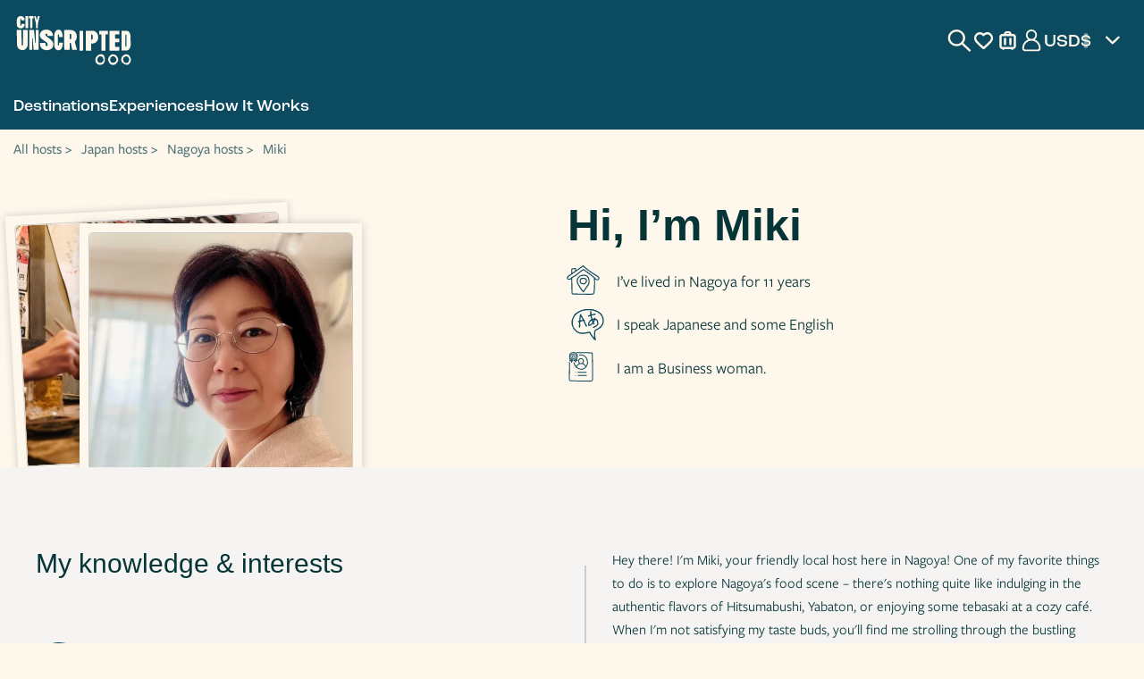

--- FILE ---
content_type: text/css
request_url: https://d3snk3ydzk0o2b.cloudfront.net/theme/_production/frontend/base/frontend-base-7f4f1aafb5.min.css
body_size: 421188
content:
@charset "UTF-8";/*! normalize.css v8.0.1 | MIT License | github.com/necolas/normalize.css */html{line-height:1.15;-webkit-text-size-adjust:100%;scroll-padding-top:120px;scroll-behavior:smooth}details,main{display:block}hr{-webkit-box-sizing:content-box;box-sizing:content-box;height:0;overflow:visible}code,kbd,pre,samp{font-family:monospace,monospace;font-size:1em}abbr[title]{border-bottom:none;text-decoration:underline;-webkit-text-decoration:underline dotted;text-decoration:underline dotted}b,strong{font-weight:bolder}small{font-size:80%}sub,sup{font-size:75%;line-height:0;position:relative;vertical-align:baseline}sub{bottom:-.25em}sup{top:-.5em}img{border-style:none;max-width:100%}button,input,optgroup,select,textarea{font-family:inherit;font-size:100%;line-height:1.15;margin:0}button,input{overflow:visible}button,select{text-transform:none}[type=button],[type=reset],[type=submit],button{-webkit-appearance:button}[type=button]::-moz-focus-inner,[type=reset]::-moz-focus-inner,[type=submit]::-moz-focus-inner,button::-moz-focus-inner{border-style:none;padding:0}[type=button]:-moz-focusring,[type=reset]:-moz-focusring,[type=submit]:-moz-focusring,button:-moz-focusring{outline:ButtonText dotted 1px}fieldset{padding:.35em .75em .625em}legend{-webkit-box-sizing:border-box;box-sizing:border-box;color:inherit;display:table;max-width:100%;padding:0;white-space:normal}progress{vertical-align:baseline}textarea{overflow:auto}[type=checkbox],[type=radio]{-webkit-box-sizing:border-box;box-sizing:border-box;padding:0}[type=number]::-webkit-inner-spin-button,[type=number]::-webkit-outer-spin-button{height:auto}[type=search]{-webkit-appearance:textfield;outline-offset:-2px}[type=search]::-webkit-search-decoration{-webkit-appearance:none}::-webkit-file-upload-button{-webkit-appearance:button;font:inherit}summary{display:list-item}[hidden],template{display:none}.back-to-top-btn{position:fixed;top:75%;right:15px;z-index:9998;display:none;border:0;background-color:transparent;-webkit-appearance:none;-moz-appearance:none;appearance:none;width:50px;height:50px;background:var(--color-accent-gold);border-radius:50%;-webkit-box-align:center;-ms-flex-align:center;align-items:center;-webkit-box-pack:center;-ms-flex-pack:center;justify-content:center;-webkit-box-shadow:0 0 5px rgba(0,0,0,.1607843137);box-shadow:0 0 5px rgba(0,0,0,.1607843137)}@media screen and (min-width:1024px){.back-to-top-btn{top:80%}}.back-to-top-btn svg{width:50px;height:50px}.back-to-top-btn:hover{background:var(--color-primary)}.back-to-top-btn:hover svg{fill:var(--color-accent-gold)}.back-to-top-btn.show{display:-webkit-box;display:-ms-flexbox;display:flex}.back-to-top-btn.btn-front-end:after{margin:0 0 5px 5px}.mainPopup{display:none;position:fixed;z-index:99999;left:0;top:0;width:100%;height:100%;overflow:auto;overflow-x:hidden;background-color:rgba(0,0,0,.4)}.popup-content{background-color:var(--color-neutral-lightest);margin:50px auto;padding:20px;border:1px solid var(--color-neutral-light);width:90%}.popup-content.request-host-form-content{width:80%;padding:10px}.popup-content.request-host-form-message,.popup-content.thank-you-request-host-content{width:80%;padding:20px}@media only screen and (min-width:768px){.popup-content{width:60%}.popup-content.small{width:40%}.popup-content.login-desktop{top:50%;left:50%;animation:1s forwards slide-in;-webkit-animation:1s forwards slide-in}.popup-content.slide-in{position:absolute;top:calc(50% - 60px);left:100%;-webkit-transform:translate(-50%,-50%);transform:translate(-50%,-50%);-webkit-animation:1s forwards slide-in;animation:1s forwards slideInLeft}@-webkit-keyframes slideInLeft{0%{left:100%}100%{left:50%}}@keyframes slideInLeft{0%{left:100%}100%{left:50%}}.popup-content.with-scroll{max-height:750px;overflow:auto}.popup-content.request-host-form-content{width:51%}.popup-content.request-host-form-message,.popup-content.thank-you-request-host-content{width:60%}}@media only screen and (min-width:1024px){.popup-content{width:60%}.popup-content.small{width:52%}.popup-content.request-host-form-content{width:900px}}@media only screen and (min-width:1280px){.popup-content.small{width:41%}.popup-content.login-desktop{width:500px;padding:10px}.popup-content.request-host-form-content{width:1025px;padding:15px}.popup-content.request-host-form-message,.popup-content.thank-you-request-host-content{width:60%}}@media only screen and (min-width:1366px){.popup-content.request-host-form-content{width:1115px}}@media only screen and (min-width:1440px){.popup-content.request-host-form-content{width:1185px}}@media only screen and (min-width:1600px){.popup-content.request-host-form-content{width:1275px}}.password-strength-popup{position:absolute;background:var(--white-basic);border:1px solid var(--blue-basic);border-radius:4px;padding:15px;width:250px;-webkit-box-shadow:0 4px 12px rgba(0,0,0,.2);box-shadow:0 4px 12px rgba(0,0,0,.2);z-index:9999;opacity:1;visibility:visible;left:0;top:0;-webkit-transform:translateY(calc(-100% - 10px));transform:translateY(calc(-100% - 10px))}.password-strength-popup .strength-header{display:-webkit-box;display:-ms-flexbox;display:flex;-webkit-box-pack:justify;-ms-flex-pack:justify;justify-content:space-between;margin-bottom:10px;font-weight:700}.password-strength-popup .progress-bar-container{height:6px;background:var(--color-neutral-lighter);border-radius:3px;margin-bottom:15px}.password-strength-popup .password-strength-progress{height:100%;background:var(--color-text);border-radius:3px;-webkit-transition:width .3s;transition:width .3s}.password-strength-popup .requirements-list{list-style:none;padding:0;margin:0}.password-strength-popup .requirements-list li{padding:3px 0 3px 20px;color:var(--grey-basic);position:relative}.password-strength-popup .requirements-list li:before{content:"●";position:absolute;left:0;color:var(--grey-basic)}.password-strength-popup .requirements-list li.requirement-met,.password-strength-popup .requirements-list li.requirement-met:before{color:var(--blue-basic)}:root{--red-basic:#e84042;--blue-basic:#0C4A60;--green-basic:#118c8f;--yellow-basic:#e3aa2c;--white:#fdf7ec;--white-basic:#fff;--grey-dark:#c8bea0;--grey-basic:#cccccc;--grey-light-basic:#f5f4f2;--blue-grey-basic:#6a7098;--pink-basic:#eb22b5;--color-primary:#0C4A60;--color-primary-light:#537678;--color-supportive:oklab(80.186% -0.0013 0.04216);--color-accent-gold:#e3aa2c;--color-accent-rose:#d97c5b;--color-neutral-lightest:#fdf7ec;--color-neutral-lighter:#f5f4f2;--color-neutral-light:#ecebe8;--color-text:#063538;--color-white:#ffffff;--nav-bar-height:55px;--experience-booking-form-width:355px}*{-webkit-box-sizing:border-box;box-sizing:border-box;outline:0!important}ul{margin:0;padding:0}ul li{list-style:none}.hidden,.no-display,[hidden]{display:none!important}.hidden-block{visibility:hidden;height:0;-webkit-transition:height .3s linear;transition:height .3s linear}.hidden-block.active{visibility:visible;height:-webkit-fit-content;height:-moz-fit-content;height:fit-content}#gtx-trans{display:none}.hide{visibility:hidden;opacity:0}body{margin:0;color:var(--color-text);font:400 15px/1.2 freight-sans-pro,sans-serif;background:var(--color-neutral-lightest);-webkit-font-smoothing:antialiased;overflow-y:auto;min-height:100vh}@supports (height:100dvh){body body{min-height:100dvh}}input[type=search]::-webkit-search-cancel-button{cursor:pointer}strong{font-family:roc-grotesk,sans-serif;font-weight:700}button{font-family:roc-grotesk,sans-serif;font-weight:500;cursor:pointer;-webkit-transition:.3s;transition:.3s}button.white{border:2px solid var(--color-primary);color:var(--color-primary);background-color:var(--color-neutral-lightest)}button.white:active,button.white:focus,button.white:hover{color:var(--color-neutral-lightest);background-color:var(--color-primary);border-color:var(--color-neutral-lightest)}button.transparent{border:2px solid var(--color-primary);color:var(--color-primary);background-color:transparent}button.transparent:active,button.transparent:focus,button.transparent:hover{color:var(--color-neutral-lightest);background-color:var(--color-primary);border-color:var(--color-neutral-lightest)}button.yellow{background:var(--color-accent-gold);color:var(--color-primary);border:none}button.yellow:active,button.yellow:focus,button.yellow:hover{background-color:var(--color-primary);color:var(--color-neutral-lightest)}button.grey{border:2px solid var(--color-neutral-lighter);color:var(--color-primary);background-color:#fafafa}button.grey:active,button.grey:focus,button.grey:hover{color:var(--color-neutral-lighter);background-color:var(--color-neutral-lightest);border-color:var(--color-neutral-lighter)}button.grey-blue{border:2px solid var(--color-primary);color:var(--color-primary);background-color:transparent}button.grey-blue:active,button.grey-blue:focus,button.grey-blue:hover{color:var(--color-neutral-lightest);background-color:var(--color-primary);border-color:var(--color-primary)}@media only screen and (min-width:768px){button.grey-blue{color:var(--color-neutral-lightest);border-color:var(--color-neutral-lightest)}button.grey-blue:active,button.grey-blue:focus,button.grey-blue:hover{color:var(--color-primary);background-color:var(--color-neutral-lightest)}}button.blue{border:2px solid var(--color-neutral-lightest);color:var(--color-neutral-lightest);background-color:var(--color-primary)}button.blue:active,button.blue:focus,button.blue:hover{color:var(--color-primary);background-color:var(--color-neutral-lightest);border-color:var(--color-primary)}a{background-color:transparent;color:var(--color-primary);text-decoration:none;-webkit-transition:color .3s linear,background-color .3s linear;transition:color .3s linear,background-color .3s linear}.substrate{position:fixed;top:0;z-index:200;display:none;width:100vw;height:100vh;background-color:rgba(0,0,0,.3137254902)}.substrate.show{display:block}.invisible{position:absolute;top:-9999px;left:-9999px}body,html{scrollbar-width:thin;scrollbar-color:var(--color-primary) var(--color-neutral-lighter)}.h1,.h2,.h3,.h4,.h5,.h6,h1,h2,h3,h4,h5,h6{font-family:roc-grotesk,sans-serif;font-weight:500;line-height:1.2;margin:0 0 10px}@media screen and (min-width:768px){body{font-size:18px}.h1,.h2,.h3,.h4,.h5,.h6,h1,h2,h3,h4,h5,h6{margin:0 0 20px}}.h1,h1{font-size:30px;font-weight:700}@media screen and (min-width:992px){.h1,h1{font-size:40px}}.h2,h2{font-size:25px}@media screen and (min-width:768px){.h2,h2{font-size:30px}}.h3,h3{font-size:18px}@media screen and (min-width:768px){.h3,h3{font-size:22px}}.h4,h4{font-size:18px}@media screen and (min-width:768px){.h4,h4{font-size:20px}}.h5,h5{font-size:15px}@media screen and (min-width:768px){.h5,h5{font-size:18px}}.h6,h6{font-size:13px}::-webkit-scrollbar{width:5px}@media screen and (min-width:992px){::-webkit-scrollbar{width:8px!important}}::-webkit-scrollbar-track{background:var(--color-neutral-lighter)}::-webkit-scrollbar-thumb{background:var(--color-primary)}::-webkit-scrollbar-thumb:hover{background:var(--color-primary)}.container{width:100%;margin:0 auto;padding:0 15px}@media screen and (min-width:768px){.h6,h6{font-size:15px}.container{width:720px}}@media screen and (min-width:992px){.container{width:960px}}@media screen and (min-width:1200px){:root{--nav-bar-height:145px}.container{width:1140px}}@media screen and (min-width:1442px){.container{width:1400px}}.container-xl{width:100%;margin:0 auto;padding:0 15px;max-width:1920px}.container-xl.remove-padding{padding:0}@media screen and (min-width:1600px){.container-xl.remove-padding{padding:0 0 0 126px}}.container-l{width:100%;margin:0 auto;padding:0 15px;max-width:1440px}@media screen and (min-width:1200px){.container-l{padding:0 30px}}.container-xm{width:100%;margin:0 auto;padding:0 20px;max-width:1340px}.container-m{width:100%;margin:0 auto;padding:0 20px;max-width:1200px!important}.container-s{width:100%;margin:0 auto;padding:0 15px;max-width:960px}.a-btn{display:inline-block;width:auto;border:2px solid var(--color-neutral-lightest);padding:10px 0;color:var(--color-neutral-lightest);background-color:var(--color-primary);text-decoration:none;cursor:pointer;-webkit-transition:.3s;transition:.3s;font-family:roc-grotesk,sans-serif;font-weight:500}.a-btn:active,.a-btn:focus,.a-btn:hover{color:var(--color-primary);background-color:var(--color-neutral-lightest);border-color:var(--color-primary)}.a-btn.white{border:2px solid var(--color-primary);color:var(--color-primary);background-color:var(--color-neutral-lightest)}.a-btn.white:active,.a-btn.white:focus,.a-btn.white:hover{color:var(--color-neutral-lightest);background-color:var(--color-primary);border-color:var(--color-neutral-lightest)}.a-btn.transparent{border:2px solid var(--color-primary);color:var(--color-primary);background-color:transparent}.a-btn.transparent:active,.a-btn.transparent:focus,.a-btn.transparent:hover{color:var(--color-neutral-lightest);background-color:var(--color-primary);border-color:var(--color-neutral-lightest)}.a-btn.yellow{background:var(--color-accent-gold);color:var(--color-primary);border:none}.a-btn.yellow:active,.a-btn.yellow:focus,.a-btn.yellow:hover{background-color:var(--color-primary);color:var(--color-neutral-lightest)}.a-btn.grey{border:2px solid var(--color-neutral-lighter);color:var(--color-primary);background-color:#fafafa}.a-btn.grey:active,.a-btn.grey:focus,.a-btn.grey:hover{color:var(--color-neutral-lighter);background-color:var(--color-neutral-lightest);border-color:var(--color-neutral-lighter)}.a-btn.grey-blue{border:2px solid var(--color-primary);color:var(--color-primary);background-color:transparent}.a-btn.grey-blue:active,.a-btn.grey-blue:focus,.a-btn.grey-blue:hover{color:var(--color-neutral-lightest);background-color:var(--color-primary);border-color:var(--color-primary)}@media only screen and (min-width:768px){.a-btn.grey-blue{color:var(--color-neutral-lightest);border-color:var(--color-neutral-lightest)}.a-btn.grey-blue:active,.a-btn.grey-blue:focus,.a-btn.grey-blue:hover{color:var(--color-primary);background-color:var(--color-neutral-lightest)}}.a-btn.blue{border:2px solid var(--color-neutral-lightest);color:var(--color-neutral-lightest);background-color:var(--color-primary)}.a-btn.blue:active,.a-btn.blue:focus,.a-btn.blue:hover{color:var(--color-primary);background-color:var(--color-neutral-lightest)}.btn-more{color:var(--color-accent-gold);display:-webkit-box;display:-ms-flexbox;display:flex;-webkit-box-align:center;-ms-flex-align:center;align-items:center;font:500 15px roc-grotesk,sans-serif}.btn-more:hover{color:var(--color-primary)}.btn-more:hover::after{background-color:var(--color-primary)}.btn-more::after{display:block;content:"";width:12px;height:8px;background-color:var(--color-accent-gold);-webkit-mask:url(//d3snk3ydzk0o2b.cloudfront.net/theme/frontend/_assets/images/sprites/main-icons-sprite-c6dbf13e39.svg#icon-arrow-down) no-repeat center;mask:url(//d3snk3ydzk0o2b.cloudfront.net/theme/frontend/_assets/images/sprites/main-icons-sprite-c6dbf13e39.svg#icon-arrow-down) no-repeat center;-webkit-mask-size:cover;mask-size:cover;-webkit-transform:rotate(-90deg) translate(-5%,2px);transform:rotate(-90deg) translate(-5%,2px);-webkit-transition:background-color .3s linear,-webkit-transform .3s linear;transition:background-color .3s linear,transform .3s linear,-webkit-transform .3s linear;margin-left:4px}@media screen and (min-width:768px){.btn-more{font-size:20px}.btn-more::after{width:17px;height:10px}}.btn-more.active::after{-webkit-transform:rotate(0) translate(-5%,2px);transform:rotate(0) translate(-5%,2px)}.btn-outline{display:block;width:-webkit-fit-content;width:-moz-fit-content;width:fit-content;min-width:300px;border:1px solid var(--color-primary);border-radius:20px;padding:10px 23px;color:var(--color-primary);background-color:transparent;text-decoration:none;cursor:pointer;-webkit-transition:background-color .3s linear,color .3s linear,border-color .3s linear;transition:background-color .3s linear,color .3s linear,border-color .3s linear;font:500 15px/1.2 roc-grotesk,sans-serif;text-align:center}@media screen and (min-width:768px){.btn-outline{font-size:18px}}@media (hover:hover){.btn-outline:hover{background-color:var(--color-primary);color:var(--color-neutral-lightest)}.btn-link:hover{color:var(--color-accent-gold)}}.btn-primary{display:block;width:-webkit-fit-content;width:-moz-fit-content;width:fit-content;border:none;border-radius:20px;padding:9px 30px;min-width:170px;color:var(--color-primary);background-color:var(--color-accent-gold);text-decoration:none;cursor:pointer;-webkit-transition:background-color .3s linear,color .3s linear;transition:background-color .3s linear,color .3s linear;font:500 15px/1.2 roc-grotesk,sans-serif;text-align:center}.btn-primary.with-border{border:1px solid var(--color-accent-gold)}@media screen and (min-width:768px){.btn-primary{font-size:25px;padding:14px 37px;border-radius:40px;min-width:250px}}@media screen and (hover:hover){a:hover{color:var(--color-accent-gold)}.btn-primary:hover{background-color:var(--color-primary);color:var(--color-accent-gold)}}.btn-primary-link{display:block;width:-webkit-fit-content;width:-moz-fit-content;width:fit-content;border:none;border-radius:40px;padding:10px 50px 10px 30px;color:var(--color-primary);background-color:var(--color-accent-gold);text-decoration:none;cursor:pointer;-webkit-transition:background-color .3s linear,color .3s linear;transition:background-color .3s linear,color .3s linear;font:500 18px/1 roc-grotesk,sans-serif;text-align:center;position:relative}.btn-primary-link::before{display:block;content:"";width:33px;height:33px;background:url(//d3snk3ydzk0o2b.cloudfront.net/theme/frontend/_assets/images/sprites/main-icons-sprite-c6dbf13e39.svg#btn-arrow) center/contain no-repeat;position:absolute;right:5px;top:50%;-webkit-transform:translateY(-50%);transform:translateY(-50%)}@media screen and (min-width:768px){.btn-primary-link{font-size:20px}}@media screen and (hover:hover){.btn-primary-link:hover{background-color:var(--color-primary);color:var(--color-accent-gold)}}.btn-link{display:block;width:-webkit-fit-content;width:-moz-fit-content;width:fit-content;border:none;padding:9px 30px;min-width:170px;color:var(--color-neutral-lightest);background-color:transparent;text-decoration:underline;cursor:pointer;-webkit-transition:color .3s linear;transition:color .3s linear;font:500 15px/1.2 roc-grotesk,sans-serif;text-align:center}@media screen and (min-width:768px){.btn-link{font-size:25px;padding:14px 37px;min-width:250px}}.slick-slider{display:block}.slick-arrow{position:absolute;top:50%;z-index:1;-webkit-transform:translate(0,-50%);transform:translate(0,-50%);width:60px;height:50px;border-radius:50%;border:0;background-color:transparent;font-size:0}.slick-next{right:-22px}.slick-next::after{content:"";display:block;width:55px;height:40px;margin:0 -2px 0 0;background:var(--color-accent-gold);-webkit-mask:url(//d3snk3ydzk0o2b.cloudfront.net/theme/frontend/_assets/images/sprites/main-icons-sprite-c6dbf13e39.svg#carousel-arrow) no-repeat;mask:url(//d3snk3ydzk0o2b.cloudfront.net/theme/frontend/_assets/images/sprites/main-icons-sprite-c6dbf13e39.svg#carousel-arrow) no-repeat;-webkit-mask-size:contain;mask-size:contain}.slick-prev{left:-100px}.slick-prev::after{content:"";display:block;width:55px;height:40px;margin:0 0 0 -2px;-webkit-transform:matrix(-1,0,0,1,0,0);transform:matrix(-1,0,0,1,0,0);background:var(--color-accent-gold);-webkit-mask:url(//d3snk3ydzk0o2b.cloudfront.net/theme/frontend/_assets/images/sprites/main-icons-sprite-c6dbf13e39.svg#carousel-arrow) no-repeat;mask:url(//d3snk3ydzk0o2b.cloudfront.net/theme/frontend/_assets/images/sprites/main-icons-sprite-c6dbf13e39.svg#carousel-arrow) no-repeat;-webkit-mask-size:contain;mask-size:contain}.slick-disabled{opacity:.5}.no-scroll{overflow:hidden}@media screen and (max-width:767px){.no-scroll{position:fixed}}.box-section{width:100%;padding:70px 0}.box-section.bc-white-grey{background-color:var(--color-neutral-lightest)}.box-section.bc-grey-blue{background-color:var(--color-neutral-light)}@media only screen and (min-width:768px){.box-section.bc-white-grey{background-color:var(--color-neutral-light)}.box-section.bc-grey-blue{background-color:var(--color-primary)}}.box-section.bc-blue-grey{background-color:var(--color-primary)}@media only screen and (min-width:768px){.box-section.bc-blue-grey{background-color:var(--color-neutral-light)}}.box-section.bc-white-blue{background-color:var(--color-neutral-lightest)}@media only screen and (min-width:768px){.box-section.bc-white-blue{background-color:var(--color-primary)}}.box-section.bc-grey-white{background-color:var(--color-neutral-light)}@media only screen and (min-width:768px){.box-section.bc-grey-white{background-color:var(--color-neutral-lightest)}}.box-section.white{background-color:var(--color-neutral-lightest)}.box-section.grey{background-color:var(--color-neutral-light)}.box-section.blue{background-color:var(--color-primary)}.box-section .container>.title{margin:0 0 25px;padding:0 15px;font-size:22px;text-align:center}.box-section .container>.title .pc-ver{display:none}@media screen and (min-width:768px){.box-section .container>.title{padding:0;text-align:initial}.box-section .container>.title .pc-ver{display:initial}}@media screen and (min-width:992px){.box-section .container>.title{font-size:26px}}@media screen and (min-width:1200px){.box-section .container>.title{font-size:30px}}.box-section .container>.city-page__best-things{padding:0 15px}.box-section .container>.text{margin:0 0 30px;padding:0 15px;font-size:16px;text-align:justify}@media screen and (min-width:992px){.box-section .container>.text{font-size:20px}}.box-section .container .a-btn{font-weight:700;border-width:2px}.popup-message .alert{text-align:center;margin-bottom:5px}.popup-message .alert.alert-danger{color:var(--red-basic)}.popup-message .alert.alert-warning{color:var(--color-accent-gold)}.popup-message .alert.alert-info{color:var(--green-basic)}.flex-column-container{display:-webkit-box;display:-ms-flexbox;display:flex;-webkit-box-orient:vertical;-webkit-box-direction:normal;-ms-flex-direction:column;flex-direction:column;width:100%}.main-header{margin-top:var(--nav-bar-height)}.basic-red{color:var(--red-basic)}.basic-blue{color:var(--color-primary)}.basic-green{color:var(--green-basic)}.basic-yellow{color:var(--color-accent-gold)}.basic-white{color:var(--color-neutral-lightest)}.desktop-title{display:none}@media screen and (min-width:768px){.box-section .container>.text{padding:0;text-align:initial}.desktop-title{display:initial}}.bc-red{background-color:var(--red-basic)}.bc-blue{background-color:var(--color-primary)}.bc-green{background-color:var(--green-basic)}.bc-yellow{background-color:var(--color-accent-gold)}.bc-grey-light-basic{background-color:var(--color-neutral-light)}.questionnaire-preview-modal{position:fixed;top:0;left:0;width:100%;height:100%;background:rgba(0,0,0,.75);display:-webkit-box;display:-ms-flexbox;display:flex;-webkit-box-align:center;-ms-flex-align:center;align-items:center;-webkit-box-pack:center;-ms-flex-pack:center;justify-content:center;z-index:11000;overflow:auto}.questionnaire-preview-modal .modal-content{position:relative;max-width:90%;max-height:90%}.questionnaire-preview-modal .close-button{position:absolute;top:10px;right:10px;background:var(--color-neutral-lightest);color:var(--color-primary);border:none;border-radius:50%;padding:5px 10px;font-size:20px;cursor:pointer}.seacrch-placeholder{height:0;overflow:hidden}.play-button{background:0 0;border:none;position:absolute;top:50%;left:50%;-webkit-transform:translate(-50%,-50%);transform:translate(-50%,-50%);width:40px;height:40px;padding:0;z-index:2}.play-button i{display:block;width:100%;height:100%;-webkit-mask:url(//d3snk3ydzk0o2b.cloudfront.net/theme/frontend/_assets/images/sprites/main-icons-sprite-c6dbf13e39.svg#play-button) no-repeat center;mask:url(//d3snk3ydzk0o2b.cloudfront.net/theme/frontend/_assets/images/sprites/main-icons-sprite-c6dbf13e39.svg#play-button) no-repeat center;background-color:var(--color-neutral-lightest);-webkit-mask-size:cover!important;mask-size:cover!important}.currency{position:relative}.currency .currency-btn{width:90px;background:var(--color-neutral-lightest);border-radius:20px;padding:0 30px 0 16px;height:34px;display:-webkit-box;display:-ms-flexbox;display:flex;-webkit-box-align:center;-ms-flex-align:center;align-items:center;-webkit-box-pack:justify;-ms-flex-pack:justify;justify-content:space-between;position:relative;border:0;z-index:2}.currency .currency-btn .currency-icon-btn{display:none}.currency .currency-btn span{font-size:12px;color:var(--color-primary);text-overflow:ellipsis;overflow:hidden;white-space:nowrap}.currency .currency-btn::after{content:"";position:absolute;display:block;right:10px;width:10px;height:10px;-webkit-mask:url(//d3snk3ydzk0o2b.cloudfront.net/theme/frontend/_assets/images/sprites/header-common-icons-sprite-26bb62c202.svg#arrow-icon) center/cover no-repeat;mask:url(//d3snk3ydzk0o2b.cloudfront.net/theme/frontend/_assets/images/sprites/header-common-icons-sprite-26bb62c202.svg#arrow-icon) center/cover no-repeat;background:var(--color-primary);-webkit-transform:rotate(270deg);transform:rotate(270deg);-webkit-transition:-webkit-transform .3s linear;transition:transform .3s linear;transition:transform .3s linear,-webkit-transform .3s linear}.currency .currency-content{position:absolute;bottom:18px;width:90px;font-size:12px;z-index:-1}.currency .currency__list{margin-bottom:0;border-radius:20px 20px 0 0;list-style-type:none;background-color:var(--color-neutral-lightest);-webkit-box-shadow:0 0 24px 0 rgba(0,0,0,.2);box-shadow:0 0 24px 0 rgba(0,0,0,.2);overflow:hidden;opacity:0;visibility:hidden;-webkit-transition:opacity .3s linear,visibility .3s linear;transition:opacity .3s linear,visibility .3s linear;padding-bottom:16px}.currency .currency__list li{margin:0!important;color:var(--color-primary)}.currency .currency__list li label{display:-webkit-box;display:-ms-flexbox;display:flex;-webkit-box-pack:justify;-ms-flex-pack:justify;justify-content:space-between;width:100%;height:100%;padding:6px 25px 6px 12px;margin:0;cursor:pointer}.currency .currency__list li input[type=radio]:checked+label,.currency .currency__list li label:hover{background:var(--color-supportive)}.currency .currency__list li:not(:last-of-type){margin-bottom:10px}.currency .currency__list input[type=radio]{display:none}.currency.currency--opened .currency-content{display:block;height:-webkit-fit-content;height:-moz-fit-content;height:fit-content;z-index:1}.currency.currency--opened .currency-btn::after{-webkit-transform:rotate(90deg);transform:rotate(90deg)}.currency.currency--opened .currency__list{opacity:1;visibility:visible}.currency.main-nav-currency .currency-btn{background:var(--color-primary);width:-webkit-fit-content;width:-moz-fit-content;width:fit-content;height:-webkit-fit-content;height:-moz-fit-content;height:fit-content;border-radius:0;padding:0}.currency.main-nav-currency .currency-btn .currency-icon,.currency.main-nav-currency .currency-btn .currency-label,.currency.main-nav-currency .currency-btn::after{display:none}.currency.main-nav-currency .currency-btn span{color:var(--color-neutral-lightest)}.currency.main-nav-currency .currency-btn .currency-icon-btn{display:block;width:25px;height:25px}.currency.main-nav-currency .currency-btn .currency-icon-btn.dollar{background:url(//d3snk3ydzk0o2b.cloudfront.net/theme/frontend/_assets/images/sprites/header-common-icons-sprite-26bb62c202.svg#dollar) center/cover no-repeat}.currency.main-nav-currency .currency-btn .currency-icon-btn.euro{background:url(//d3snk3ydzk0o2b.cloudfront.net/theme/frontend/_assets/images/sprites/header-common-icons-sprite-26bb62c202.svg#euro) center/cover no-repeat}.currency.main-nav-currency .currency-btn .currency-icon-btn.pound{background:url(//d3snk3ydzk0o2b.cloudfront.net/theme/frontend/_assets/images/sprites/header-common-icons-sprite-26bb62c202.svg#pound) center/cover no-repeat}.currency.main-nav-currency .currency-content{bottom:auto;right:50%;-webkit-transform:translateX(50%);transform:translateX(50%);width:-webkit-fit-content;width:-moz-fit-content;width:fit-content}.currency.main-nav-currency .currency__list{border-radius:15px;background:var(--color-primary);padding:15px 20px}.currency.main-nav-currency .currency__list li{color:var(--color-neutral-lightest)}.currency.main-nav-currency .currency__list li label{padding:5px 0;-webkit-box-pack:start;-ms-flex-pack:start;justify-content:flex-start;gap:5px;font:500 20px roc-grotesk,sans-serif}.currency.main-nav-currency .currency__list li label:hover{background:0 0;color:var(---color-accent-gold)}@media screen and (min-width:1024px){.currency{display:block}.currency .currency-btn{height:54px;width:180px;padding:0 50px 0 30px;border-radius:30px}.currency .currency-btn::after{height:16px;width:16px;right:20px}.currency .currency-btn.default-pages .currency-icon-btn,.currency .currency-btn.homepage .currency-icon-btn{width:44px;height:44px;margin:0 auto 5px}.currency .currency-btn.default-pages .currency-icon-btn.dollar::after,.currency .currency-btn.default-pages .currency-icon-btn.euro::after,.currency .currency-btn.default-pages .currency-icon-btn.pound::after,.currency .currency-btn.homepage .currency-icon-btn.dollar::after,.currency .currency-btn.homepage .currency-icon-btn.euro::after,.currency .currency-btn.homepage .currency-icon-btn.pound::after{width:24px;height:24px;margin:8px 0 0 8px}.currency .currency-btn.default-pages .currency-icon-btn.euro::after,.currency .currency-btn.homepage .currency-icon-btn.euro::after{margin-left:7px}.currency .currency-btn.default-pages span,.currency .currency-btn.homepage span{display:block}.currency .currency-btn span{font-size:20px}.currency .currency__list{font-size:17px;border-radius:30px 30px 0 0;padding-bottom:24px}.currency .currency__list li label{padding:10px 50px 10px 29px}.currency .currency-content{width:180px;bottom:30px}}@media screen and (min-width:1200px){.box-section .container>.text{font-size:24px}.currency.main-nav-currency .currency-btn{width:90px;-webkit-box-pack:start;-ms-flex-pack:start;justify-content:flex-start;gap:5px}.currency.main-nav-currency .currency-btn .currency-icon,.currency.main-nav-currency .currency-btn .currency-label,.currency.main-nav-currency .currency-btn::after{display:inline-block}.currency.main-nav-currency .currency-btn::after{right:5px;background:var(--color-neutral-lightest)}.currency.main-nav-currency .currency-btn span{color:var(--color-neutral-lightest);font:500 20px roc-grotesk,sans-serif}.currency.main-nav-currency .currency-btn .currency-icon-btn{display:none}.currency.main-nav-currency .currency-content{bottom:auto;right:50%;-webkit-transform:translateX(50%);transform:translateX(50%);width:-webkit-fit-content;width:-moz-fit-content;width:fit-content}.currency.main-nav-currency .currency__list{border-radius:15px;background:var(--color-primary);padding:15px 20px}.currency.main-nav-currency .currency__list li{color:var(--color-neutral-lightest)}.currency.main-nav-currency .currency__list li label{padding:5px 0;-webkit-box-pack:start;-ms-flex-pack:start;justify-content:flex-start;gap:5px;font:500 20px roc-grotesk,sans-serif}.currency.main-nav-currency .currency__list li label:hover{background:0 0;color:var(---color-accent-gold)}}.ta-settings .login-btn,.ta-settings .ta-logout-btn{color:var(--color-primary)}.ta-settings .ta-settings-btn{border:0;text-align:center;background-color:var(--color-primary);border-radius:35px;height:40px;padding:0;display:-webkit-box;display:-ms-flexbox;display:flex;-webkit-box-align:center;-ms-flex-align:center;align-items:center;color:var(--color-neutral-lightest)}.ta-settings .ta-settings-btn img{min-width:25px;min-height:25px;max-height:25px;max-width:25px;width:25px;height:25px;border:2px solid var(--color-primary);border-radius:50%;background:var(--color-neutral-lightest)}.ta-settings .ta-settings-btn .ta-settings-name{font-size:14px;line-height:18px;text-overflow:ellipsis;white-space:nowrap;max-width:75px;overflow:hidden;color:var(--color-neutral-lightest);font-family:roc-grotesk,sans-serif;font-weight:500}.ta-settings .ta-settings-content{display:none;position:absolute;height:-webkit-fit-content;height:-moz-fit-content;height:fit-content;padding:10px;border-radius:3px;text-align:center;background-color:var(--color-neutral-lightest);-webkit-box-shadow:0 0 5px 0 var(--color-neutral-lighter);box-shadow:0 0 5px 0 var(--color-neutral-lighter);z-index:1000;width:180px;bottom:auto;top:65px;right:20px}.ta-settings .ta-settings-content.show{display:block}.ta-settings .ta-settings-content ul{margin:0;padding:0}.ta-settings .ta-settings-content ul li{list-style:none;margin-bottom:10px}.ta-settings .ta-settings-content ul li .ta-logout-btn{border:0;background-color:transparent;color:var(--color-primary)}.ta-settings .ta-settings-content ul li .ta-logout-btn:hover{text-decoration:underline}@media screen and (min-width:1200px){.ta-settings{position:relative;-webkit-box-shadow:none;box-shadow:none;background:0 0}.ta-settings .ta-settings-btn{background:0 0;margin:0}.ta-settings .ta-settings-btn .ta-settings-name{display:none}.ta-settings .ta-settings-content{width:180px;bottom:auto;top:35px;right:-35px}}i.adjust{-webkit-mask:url(//d3snk3ydzk0o2b.cloudfront.net/theme/frontend/_assets/images/sprites/icons-library-sprite-0dbc9ee441.svg#adjust) no-repeat center;mask:url(//d3snk3ydzk0o2b.cloudfront.net/theme/frontend/_assets/images/sprites/icons-library-sprite-0dbc9ee441.svg#adjust) no-repeat center}i.advanced{-webkit-mask:url(//d3snk3ydzk0o2b.cloudfront.net/theme/frontend/_assets/images/sprites/icons-library-sprite-0dbc9ee441.svg#advanced) no-repeat center;mask:url(//d3snk3ydzk0o2b.cloudfront.net/theme/frontend/_assets/images/sprites/icons-library-sprite-0dbc9ee441.svg#advanced) no-repeat center}i.architecture{-webkit-mask:url(//d3snk3ydzk0o2b.cloudfront.net/theme/frontend/_assets/images/sprites/icons-library-sprite-0dbc9ee441.svg#architecture) no-repeat center;mask:url(//d3snk3ydzk0o2b.cloudfront.net/theme/frontend/_assets/images/sprites/icons-library-sprite-0dbc9ee441.svg#architecture) no-repeat center}i.art{-webkit-mask:url(//d3snk3ydzk0o2b.cloudfront.net/theme/frontend/_assets/images/sprites/icons-library-sprite-0dbc9ee441.svg#art) no-repeat center;mask:url(//d3snk3ydzk0o2b.cloudfront.net/theme/frontend/_assets/images/sprites/icons-library-sprite-0dbc9ee441.svg#art) no-repeat center}i.art-gallery{-webkit-mask:url(//d3snk3ydzk0o2b.cloudfront.net/theme/frontend/_assets/images/sprites/icons-library-sprite-0dbc9ee441.svg#art-gallery) no-repeat center;mask:url(//d3snk3ydzk0o2b.cloudfront.net/theme/frontend/_assets/images/sprites/icons-library-sprite-0dbc9ee441.svg#art-gallery) no-repeat center}i.backpack{-webkit-mask:url(//d3snk3ydzk0o2b.cloudfront.net/theme/frontend/_assets/images/sprites/icons-library-sprite-0dbc9ee441.svg#backpack) no-repeat center;mask:url(//d3snk3ydzk0o2b.cloudfront.net/theme/frontend/_assets/images/sprites/icons-library-sprite-0dbc9ee441.svg#backpack) no-repeat center}i.beer{-webkit-mask:url(//d3snk3ydzk0o2b.cloudfront.net/theme/frontend/_assets/images/sprites/icons-library-sprite-0dbc9ee441.svg#beer) no-repeat center;mask:url(//d3snk3ydzk0o2b.cloudfront.net/theme/frontend/_assets/images/sprites/icons-library-sprite-0dbc9ee441.svg#beer) no-repeat center}i.bus{-webkit-mask:url(//d3snk3ydzk0o2b.cloudfront.net/theme/frontend/_assets/images/sprites/icons-library-sprite-0dbc9ee441.svg#bus) no-repeat center;mask:url(//d3snk3ydzk0o2b.cloudfront.net/theme/frontend/_assets/images/sprites/icons-library-sprite-0dbc9ee441.svg#bus) no-repeat center}i.cake{-webkit-mask:url(//d3snk3ydzk0o2b.cloudfront.net/theme/frontend/_assets/images/sprites/icons-library-sprite-0dbc9ee441.svg#cake) no-repeat center;mask:url(//d3snk3ydzk0o2b.cloudfront.net/theme/frontend/_assets/images/sprites/icons-library-sprite-0dbc9ee441.svg#cake) no-repeat center}i.cancellation{-webkit-mask:url(//d3snk3ydzk0o2b.cloudfront.net/theme/frontend/_assets/images/sprites/icons-library-sprite-0dbc9ee441.svg#cancellation) no-repeat center;mask:url(//d3snk3ydzk0o2b.cloudfront.net/theme/frontend/_assets/images/sprites/icons-library-sprite-0dbc9ee441.svg#cancellation) no-repeat center}i.car{-webkit-mask:url(//d3snk3ydzk0o2b.cloudfront.net/theme/frontend/_assets/images/sprites/icons-library-sprite-0dbc9ee441.svg#car) no-repeat center;mask:url(//d3snk3ydzk0o2b.cloudfront.net/theme/frontend/_assets/images/sprites/icons-library-sprite-0dbc9ee441.svg#car) no-repeat center}i.categories{-webkit-mask:url(//d3snk3ydzk0o2b.cloudfront.net/theme/frontend/_assets/images/sprites/icons-library-sprite-0dbc9ee441.svg#categories) no-repeat center;mask:url(//d3snk3ydzk0o2b.cloudfront.net/theme/frontend/_assets/images/sprites/icons-library-sprite-0dbc9ee441.svg#categories) no-repeat center}i.checklist{-webkit-mask:url(//d3snk3ydzk0o2b.cloudfront.net/theme/frontend/_assets/images/sprites/icons-library-sprite-0dbc9ee441.svg#checklist) no-repeat center;mask:url(//d3snk3ydzk0o2b.cloudfront.net/theme/frontend/_assets/images/sprites/icons-library-sprite-0dbc9ee441.svg#checklist) no-repeat center}i.cityscape{-webkit-mask:url(//d3snk3ydzk0o2b.cloudfront.net/theme/frontend/_assets/images/sprites/icons-library-sprite-0dbc9ee441.svg#cityscape) no-repeat center;mask:url(//d3snk3ydzk0o2b.cloudfront.net/theme/frontend/_assets/images/sprites/icons-library-sprite-0dbc9ee441.svg#cityscape) no-repeat center}i.cloudy-day{-webkit-mask:url(//d3snk3ydzk0o2b.cloudfront.net/theme/frontend/_assets/images/sprites/icons-library-sprite-0dbc9ee441.svg#cloudy-day) no-repeat center;mask:url(//d3snk3ydzk0o2b.cloudfront.net/theme/frontend/_assets/images/sprites/icons-library-sprite-0dbc9ee441.svg#cloudy-day) no-repeat center}i.compass{-webkit-mask:url(//d3snk3ydzk0o2b.cloudfront.net/theme/frontend/_assets/images/sprites/icons-library-sprite-0dbc9ee441.svg#compass) no-repeat center;mask:url(//d3snk3ydzk0o2b.cloudfront.net/theme/frontend/_assets/images/sprites/icons-library-sprite-0dbc9ee441.svg#compass) no-repeat center}i.confused{-webkit-mask:url(//d3snk3ydzk0o2b.cloudfront.net/theme/frontend/_assets/images/sprites/icons-library-sprite-0dbc9ee441.svg#confused) no-repeat center;mask:url(//d3snk3ydzk0o2b.cloudfront.net/theme/frontend/_assets/images/sprites/icons-library-sprite-0dbc9ee441.svg#confused) no-repeat center}i.culture{-webkit-mask:url(//d3snk3ydzk0o2b.cloudfront.net/theme/frontend/_assets/images/sprites/icons-library-sprite-0dbc9ee441.svg#culture) no-repeat center;mask:url(//d3snk3ydzk0o2b.cloudfront.net/theme/frontend/_assets/images/sprites/icons-library-sprite-0dbc9ee441.svg#culture) no-repeat center}i.customization{-webkit-mask:url(//d3snk3ydzk0o2b.cloudfront.net/theme/frontend/_assets/images/sprites/icons-library-sprite-0dbc9ee441.svg#customization) no-repeat center;mask:url(//d3snk3ydzk0o2b.cloudfront.net/theme/frontend/_assets/images/sprites/icons-library-sprite-0dbc9ee441.svg#customization) no-repeat center}i.deal{-webkit-mask:url(//d3snk3ydzk0o2b.cloudfront.net/theme/frontend/_assets/images/sprites/icons-library-sprite-0dbc9ee441.svg#deal) no-repeat center;mask:url(//d3snk3ydzk0o2b.cloudfront.net/theme/frontend/_assets/images/sprites/icons-library-sprite-0dbc9ee441.svg#deal) no-repeat center}i.discount{-webkit-mask:url(//d3snk3ydzk0o2b.cloudfront.net/theme/frontend/_assets/images/sprites/icons-library-sprite-0dbc9ee441.svg#discount) no-repeat center;mask:url(//d3snk3ydzk0o2b.cloudfront.net/theme/frontend/_assets/images/sprites/icons-library-sprite-0dbc9ee441.svg#discount) no-repeat center}i.duration{-webkit-mask:url(//d3snk3ydzk0o2b.cloudfront.net/theme/frontend/_assets/images/sprites/icons-library-sprite-0dbc9ee441.svg#duration) no-repeat center;mask:url(//d3snk3ydzk0o2b.cloudfront.net/theme/frontend/_assets/images/sprites/icons-library-sprite-0dbc9ee441.svg#duration) no-repeat center}i.enter-attraction{-webkit-mask:url(//d3snk3ydzk0o2b.cloudfront.net/theme/frontend/_assets/images/sprites/icons-library-sprite-0dbc9ee441.svg#enter-attraction) no-repeat center;mask:url(//d3snk3ydzk0o2b.cloudfront.net/theme/frontend/_assets/images/sprites/icons-library-sprite-0dbc9ee441.svg#enter-attraction) no-repeat center}i.experience{-webkit-mask:url(//d3snk3ydzk0o2b.cloudfront.net/theme/frontend/_assets/images/sprites/icons-library-sprite-0dbc9ee441.svg#experience) no-repeat center;mask:url(//d3snk3ydzk0o2b.cloudfront.net/theme/frontend/_assets/images/sprites/icons-library-sprite-0dbc9ee441.svg#experience) no-repeat center}i.family{-webkit-mask:url(//d3snk3ydzk0o2b.cloudfront.net/theme/frontend/_assets/images/sprites/icons-library-sprite-0dbc9ee441.svg#family) no-repeat center;mask:url(//d3snk3ydzk0o2b.cloudfront.net/theme/frontend/_assets/images/sprites/icons-library-sprite-0dbc9ee441.svg#family) no-repeat center}i.ferry{-webkit-mask:url(//d3snk3ydzk0o2b.cloudfront.net/theme/frontend/_assets/images/sprites/icons-library-sprite-0dbc9ee441.svg#ferry) no-repeat center;mask:url(//d3snk3ydzk0o2b.cloudfront.net/theme/frontend/_assets/images/sprites/icons-library-sprite-0dbc9ee441.svg#ferry) no-repeat center}i.film{-webkit-mask:url(//d3snk3ydzk0o2b.cloudfront.net/theme/frontend/_assets/images/sprites/icons-library-sprite-0dbc9ee441.svg#film) no-repeat center;mask:url(//d3snk3ydzk0o2b.cloudfront.net/theme/frontend/_assets/images/sprites/icons-library-sprite-0dbc9ee441.svg#film) no-repeat center}i.flexible-time{-webkit-mask:url(//d3snk3ydzk0o2b.cloudfront.net/theme/frontend/_assets/images/sprites/icons-library-sprite-0dbc9ee441.svg#flexible-time) no-repeat center;mask:url(//d3snk3ydzk0o2b.cloudfront.net/theme/frontend/_assets/images/sprites/icons-library-sprite-0dbc9ee441.svg#flexible-time) no-repeat center}i.food-money{-webkit-mask:url(//d3snk3ydzk0o2b.cloudfront.net/theme/frontend/_assets/images/sprites/icons-library-sprite-0dbc9ee441.svg#food-money) no-repeat center;mask:url(//d3snk3ydzk0o2b.cloudfront.net/theme/frontend/_assets/images/sprites/icons-library-sprite-0dbc9ee441.svg#food-money) no-repeat center}i.food-allergies{-webkit-mask:url(//d3snk3ydzk0o2b.cloudfront.net/theme/frontend/_assets/images/sprites/icons-library-sprite-0dbc9ee441.svg#food-allergies) no-repeat center;mask:url(//d3snk3ydzk0o2b.cloudfront.net/theme/frontend/_assets/images/sprites/icons-library-sprite-0dbc9ee441.svg#food-allergies) no-repeat center}i.food-asia{-webkit-mask:url(//d3snk3ydzk0o2b.cloudfront.net/theme/frontend/_assets/images/sprites/icons-library-sprite-0dbc9ee441.svg#food-asia) no-repeat center;mask:url(//d3snk3ydzk0o2b.cloudfront.net/theme/frontend/_assets/images/sprites/icons-library-sprite-0dbc9ee441.svg#food-asia) no-repeat center}i.food-italy{-webkit-mask:url(//d3snk3ydzk0o2b.cloudfront.net/theme/frontend/_assets/images/sprites/icons-library-sprite-0dbc9ee441.svg#food-italy) no-repeat center;mask:url(//d3snk3ydzk0o2b.cloudfront.net/theme/frontend/_assets/images/sprites/icons-library-sprite-0dbc9ee441.svg#food-italy) no-repeat center}i.generic-food{-webkit-mask:url(//d3snk3ydzk0o2b.cloudfront.net/theme/frontend/_assets/images/sprites/icons-library-sprite-0dbc9ee441.svg#generic-food) no-repeat center;mask:url(//d3snk3ydzk0o2b.cloudfront.net/theme/frontend/_assets/images/sprites/icons-library-sprite-0dbc9ee441.svg#generic-food) no-repeat center}i.gin{-webkit-mask:url(//d3snk3ydzk0o2b.cloudfront.net/theme/frontend/_assets/images/sprites/icons-library-sprite-0dbc9ee441.svg#gin) no-repeat center;mask:url(//d3snk3ydzk0o2b.cloudfront.net/theme/frontend/_assets/images/sprites/icons-library-sprite-0dbc9ee441.svg#gin) no-repeat center}i.hidden-gem{-webkit-mask:url(//d3snk3ydzk0o2b.cloudfront.net/theme/frontend/_assets/images/sprites/icons-library-sprite-0dbc9ee441.svg#hidden-gem) no-repeat center;mask:url(//d3snk3ydzk0o2b.cloudfront.net/theme/frontend/_assets/images/sprites/icons-library-sprite-0dbc9ee441.svg#hidden-gem) no-repeat center}i.highlights{-webkit-mask:url(//d3snk3ydzk0o2b.cloudfront.net/theme/frontend/_assets/images/sprites/icons-library-sprite-0dbc9ee441.svg#highlights) no-repeat center;mask:url(//d3snk3ydzk0o2b.cloudfront.net/theme/frontend/_assets/images/sprites/icons-library-sprite-0dbc9ee441.svg#highlights) no-repeat center}i.hiking{-webkit-mask:url(//d3snk3ydzk0o2b.cloudfront.net/theme/frontend/_assets/images/sprites/icons-library-sprite-0dbc9ee441.svg#hiking) no-repeat center;mask:url(//d3snk3ydzk0o2b.cloudfront.net/theme/frontend/_assets/images/sprites/icons-library-sprite-0dbc9ee441.svg#hiking) no-repeat center}i.history{-webkit-mask:url(//d3snk3ydzk0o2b.cloudfront.net/theme/frontend/_assets/images/sprites/icons-library-sprite-0dbc9ee441.svg#history) no-repeat center;mask:url(//d3snk3ydzk0o2b.cloudfront.net/theme/frontend/_assets/images/sprites/icons-library-sprite-0dbc9ee441.svg#history) no-repeat center}i.hoodie{-webkit-mask:url(//d3snk3ydzk0o2b.cloudfront.net/theme/frontend/_assets/images/sprites/icons-library-sprite-0dbc9ee441.svg#hoodie) no-repeat center;mask:url(//d3snk3ydzk0o2b.cloudfront.net/theme/frontend/_assets/images/sprites/icons-library-sprite-0dbc9ee441.svg#hoodie) no-repeat center}i.host{-webkit-mask:url(//d3snk3ydzk0o2b.cloudfront.net/theme/frontend/_assets/images/sprites/icons-library-sprite-0dbc9ee441.svg#host) no-repeat center;mask:url(//d3snk3ydzk0o2b.cloudfront.net/theme/frontend/_assets/images/sprites/icons-library-sprite-0dbc9ee441.svg#host) no-repeat center}i.host-expertise{-webkit-mask:url(//d3snk3ydzk0o2b.cloudfront.net/theme/frontend/_assets/images/sprites/icons-library-sprite-0dbc9ee441.svg#host-expertise) no-repeat center;mask:url(//d3snk3ydzk0o2b.cloudfront.net/theme/frontend/_assets/images/sprites/icons-library-sprite-0dbc9ee441.svg#host-expertise) no-repeat center}i.host-selection{-webkit-mask:url(//d3snk3ydzk0o2b.cloudfront.net/theme/frontend/_assets/images/sprites/icons-library-sprite-0dbc9ee441.svg#host-selection) no-repeat center;mask:url(//d3snk3ydzk0o2b.cloudfront.net/theme/frontend/_assets/images/sprites/icons-library-sprite-0dbc9ee441.svg#host-selection) no-repeat center}i.hotel{-webkit-mask:url(//d3snk3ydzk0o2b.cloudfront.net/theme/frontend/_assets/images/sprites/icons-library-sprite-0dbc9ee441.svg#hotel) no-repeat center;mask:url(//d3snk3ydzk0o2b.cloudfront.net/theme/frontend/_assets/images/sprites/icons-library-sprite-0dbc9ee441.svg#hotel) no-repeat center}i.info{-webkit-mask:url(//d3snk3ydzk0o2b.cloudfront.net/theme/frontend/_assets/images/sprites/icons-library-sprite-0dbc9ee441.svg#info) no-repeat center;mask:url(//d3snk3ydzk0o2b.cloudfront.net/theme/frontend/_assets/images/sprites/icons-library-sprite-0dbc9ee441.svg#info) no-repeat center}i.insights{-webkit-mask:url(//d3snk3ydzk0o2b.cloudfront.net/theme/frontend/_assets/images/sprites/icons-library-sprite-0dbc9ee441.svg#insights) no-repeat center;mask:url(//d3snk3ydzk0o2b.cloudfront.net/theme/frontend/_assets/images/sprites/icons-library-sprite-0dbc9ee441.svg#insights) no-repeat center}i.knowledge{-webkit-mask:url(//d3snk3ydzk0o2b.cloudfront.net/theme/frontend/_assets/images/sprites/icons-library-sprite-0dbc9ee441.svg#knowledge) no-repeat center;mask:url(//d3snk3ydzk0o2b.cloudfront.net/theme/frontend/_assets/images/sprites/icons-library-sprite-0dbc9ee441.svg#knowledge) no-repeat center}i.lake{-webkit-mask:url(//d3snk3ydzk0o2b.cloudfront.net/theme/frontend/_assets/images/sprites/icons-library-sprite-0dbc9ee441.svg#lake) no-repeat center;mask:url(//d3snk3ydzk0o2b.cloudfront.net/theme/frontend/_assets/images/sprites/icons-library-sprite-0dbc9ee441.svg#lake) no-repeat center}i.language{-webkit-mask:url(//d3snk3ydzk0o2b.cloudfront.net/theme/frontend/_assets/images/sprites/icons-library-sprite-0dbc9ee441.svg#language) no-repeat center;mask:url(//d3snk3ydzk0o2b.cloudfront.net/theme/frontend/_assets/images/sprites/icons-library-sprite-0dbc9ee441.svg#language) no-repeat center}i.leader{-webkit-mask:url(//d3snk3ydzk0o2b.cloudfront.net/theme/frontend/_assets/images/sprites/icons-library-sprite-0dbc9ee441.svg#leader) no-repeat center;mask:url(//d3snk3ydzk0o2b.cloudfront.net/theme/frontend/_assets/images/sprites/icons-library-sprite-0dbc9ee441.svg#leader) no-repeat center}i.market{-webkit-mask:url(//d3snk3ydzk0o2b.cloudfront.net/theme/frontend/_assets/images/sprites/icons-library-sprite-0dbc9ee441.svg#market) no-repeat center;mask:url(//d3snk3ydzk0o2b.cloudfront.net/theme/frontend/_assets/images/sprites/icons-library-sprite-0dbc9ee441.svg#market) no-repeat center}i.meeting-point{-webkit-mask:url(//d3snk3ydzk0o2b.cloudfront.net/theme/frontend/_assets/images/sprites/icons-library-sprite-0dbc9ee441.svg#meeting-point) no-repeat center;mask:url(//d3snk3ydzk0o2b.cloudfront.net/theme/frontend/_assets/images/sprites/icons-library-sprite-0dbc9ee441.svg#meeting-point) no-repeat center}i.metro{-webkit-mask:url(//d3snk3ydzk0o2b.cloudfront.net/theme/frontend/_assets/images/sprites/icons-library-sprite-0dbc9ee441.svg#metro) no-repeat center;mask:url(//d3snk3ydzk0o2b.cloudfront.net/theme/frontend/_assets/images/sprites/icons-library-sprite-0dbc9ee441.svg#metro) no-repeat center}i.multiple-locations{-webkit-mask:url(//d3snk3ydzk0o2b.cloudfront.net/theme/frontend/_assets/images/sprites/icons-library-sprite-0dbc9ee441.svg#multiple-locations) no-repeat center;mask:url(//d3snk3ydzk0o2b.cloudfront.net/theme/frontend/_assets/images/sprites/icons-library-sprite-0dbc9ee441.svg#multiple-locations) no-repeat center}i.nature{-webkit-mask:url(//d3snk3ydzk0o2b.cloudfront.net/theme/frontend/_assets/images/sprites/icons-library-sprite-0dbc9ee441.svg#nature) no-repeat center;mask:url(//d3snk3ydzk0o2b.cloudfront.net/theme/frontend/_assets/images/sprites/icons-library-sprite-0dbc9ee441.svg#nature) no-repeat center}i.nature-exploration{-webkit-mask:url(//d3snk3ydzk0o2b.cloudfront.net/theme/frontend/_assets/images/sprites/icons-library-sprite-0dbc9ee441.svg#nature-exploration) no-repeat center;mask:url(//d3snk3ydzk0o2b.cloudfront.net/theme/frontend/_assets/images/sprites/icons-library-sprite-0dbc9ee441.svg#nature-exploration) no-repeat center}i.night-food{-webkit-mask:url(//d3snk3ydzk0o2b.cloudfront.net/theme/frontend/_assets/images/sprites/icons-library-sprite-0dbc9ee441.svg#night-food) no-repeat center;mask:url(//d3snk3ydzk0o2b.cloudfront.net/theme/frontend/_assets/images/sprites/icons-library-sprite-0dbc9ee441.svg#night-food) no-repeat center}i.night{-webkit-mask:url(//d3snk3ydzk0o2b.cloudfront.net/theme/frontend/_assets/images/sprites/icons-library-sprite-0dbc9ee441.svg#night) no-repeat center;mask:url(//d3snk3ydzk0o2b.cloudfront.net/theme/frontend/_assets/images/sprites/icons-library-sprite-0dbc9ee441.svg#night) no-repeat center}i.night-mode{-webkit-mask:url(//d3snk3ydzk0o2b.cloudfront.net/theme/frontend/_assets/images/sprites/icons-library-sprite-0dbc9ee441.svg#night-mode) no-repeat center;mask:url(//d3snk3ydzk0o2b.cloudfront.net/theme/frontend/_assets/images/sprites/icons-library-sprite-0dbc9ee441.svg#night-mode) no-repeat center}i.payment{-webkit-mask:url(//d3snk3ydzk0o2b.cloudfront.net/theme/frontend/_assets/images/sprites/icons-library-sprite-0dbc9ee441.svg#payment) no-repeat center;mask:url(//d3snk3ydzk0o2b.cloudfront.net/theme/frontend/_assets/images/sprites/icons-library-sprite-0dbc9ee441.svg#payment) no-repeat center}i.pet-friendly{-webkit-mask:url(//d3snk3ydzk0o2b.cloudfront.net/theme/frontend/_assets/images/sprites/icons-library-sprite-0dbc9ee441.svg#pet-friendly) no-repeat center;mask:url(//d3snk3ydzk0o2b.cloudfront.net/theme/frontend/_assets/images/sprites/icons-library-sprite-0dbc9ee441.svg#pet-friendly) no-repeat center}i.photography{-webkit-mask:url(//d3snk3ydzk0o2b.cloudfront.net/theme/frontend/_assets/images/sprites/icons-library-sprite-0dbc9ee441.svg#photography) no-repeat center;mask:url(//d3snk3ydzk0o2b.cloudfront.net/theme/frontend/_assets/images/sprites/icons-library-sprite-0dbc9ee441.svg#photography) no-repeat center}i.private{-webkit-mask:url(//d3snk3ydzk0o2b.cloudfront.net/theme/frontend/_assets/images/sprites/icons-library-sprite-0dbc9ee441.svg#private) no-repeat center;mask:url(//d3snk3ydzk0o2b.cloudfront.net/theme/frontend/_assets/images/sprites/icons-library-sprite-0dbc9ee441.svg#private) no-repeat center}i.questionnaire{-webkit-mask:url(//d3snk3ydzk0o2b.cloudfront.net/theme/frontend/_assets/images/sprites/icons-library-sprite-0dbc9ee441.svg#questionnaire) no-repeat center;mask:url(//d3snk3ydzk0o2b.cloudfront.net/theme/frontend/_assets/images/sprites/icons-library-sprite-0dbc9ee441.svg#questionnaire) no-repeat center}i.relaxation{-webkit-mask:url(//d3snk3ydzk0o2b.cloudfront.net/theme/frontend/_assets/images/sprites/icons-library-sprite-0dbc9ee441.svg#relaxation) no-repeat center;mask:url(//d3snk3ydzk0o2b.cloudfront.net/theme/frontend/_assets/images/sprites/icons-library-sprite-0dbc9ee441.svg#relaxation) no-repeat center}i.review{-webkit-mask:url(//d3snk3ydzk0o2b.cloudfront.net/theme/frontend/_assets/images/sprites/icons-library-sprite-0dbc9ee441.svg#review) no-repeat center;mask:url(//d3snk3ydzk0o2b.cloudfront.net/theme/frontend/_assets/images/sprites/icons-library-sprite-0dbc9ee441.svg#review) no-repeat center}i.safety{-webkit-mask:url(//d3snk3ydzk0o2b.cloudfront.net/theme/frontend/_assets/images/sprites/icons-library-sprite-0dbc9ee441.svg#safety) no-repeat center;mask:url(//d3snk3ydzk0o2b.cloudfront.net/theme/frontend/_assets/images/sprites/icons-library-sprite-0dbc9ee441.svg#safety) no-repeat center}i.sake{-webkit-mask:url(//d3snk3ydzk0o2b.cloudfront.net/theme/frontend/_assets/images/sprites/icons-library-sprite-0dbc9ee441.svg#sake) no-repeat center;mask:url(//d3snk3ydzk0o2b.cloudfront.net/theme/frontend/_assets/images/sprites/icons-library-sprite-0dbc9ee441.svg#sake) no-repeat center}i.seasonal{-webkit-mask:url(//d3snk3ydzk0o2b.cloudfront.net/theme/frontend/_assets/images/sprites/icons-library-sprite-0dbc9ee441.svg#seasonal) no-repeat center;mask:url(//d3snk3ydzk0o2b.cloudfront.net/theme/frontend/_assets/images/sprites/icons-library-sprite-0dbc9ee441.svg#seasonal) no-repeat center}i.shop{-webkit-mask:url(//d3snk3ydzk0o2b.cloudfront.net/theme/frontend/_assets/images/sprites/icons-library-sprite-0dbc9ee441.svg#shop) no-repeat center;mask:url(//d3snk3ydzk0o2b.cloudfront.net/theme/frontend/_assets/images/sprites/icons-library-sprite-0dbc9ee441.svg#shop) no-repeat center}i.shopping{-webkit-mask:url(//d3snk3ydzk0o2b.cloudfront.net/theme/frontend/_assets/images/sprites/icons-library-sprite-0dbc9ee441.svg#shopping) no-repeat center;mask:url(//d3snk3ydzk0o2b.cloudfront.net/theme/frontend/_assets/images/sprites/icons-library-sprite-0dbc9ee441.svg#shopping) no-repeat center}i.sunset{-webkit-mask:url(//d3snk3ydzk0o2b.cloudfront.net/theme/frontend/_assets/images/sprites/icons-library-sprite-0dbc9ee441.svg#sunset) no-repeat center;mask:url(//d3snk3ydzk0o2b.cloudfront.net/theme/frontend/_assets/images/sprites/icons-library-sprite-0dbc9ee441.svg#sunset) no-repeat center}i.sustainable{-webkit-mask:url(//d3snk3ydzk0o2b.cloudfront.net/theme/frontend/_assets/images/sprites/icons-library-sprite-0dbc9ee441.svg#sustainable) no-repeat center;mask:url(//d3snk3ydzk0o2b.cloudfront.net/theme/frontend/_assets/images/sprites/icons-library-sprite-0dbc9ee441.svg#sustainable) no-repeat center}i.tailored{-webkit-mask:url(//d3snk3ydzk0o2b.cloudfront.net/theme/frontend/_assets/images/sprites/icons-library-sprite-0dbc9ee441.svg#tailored) no-repeat center;mask:url(//d3snk3ydzk0o2b.cloudfront.net/theme/frontend/_assets/images/sprites/icons-library-sprite-0dbc9ee441.svg#tailored) no-repeat center}i.taxi{-webkit-mask:url(//d3snk3ydzk0o2b.cloudfront.net/theme/frontend/_assets/images/sprites/icons-library-sprite-0dbc9ee441.svg#taxi) no-repeat center;mask:url(//d3snk3ydzk0o2b.cloudfront.net/theme/frontend/_assets/images/sprites/icons-library-sprite-0dbc9ee441.svg#taxi) no-repeat center}i.tequila{-webkit-mask:url(//d3snk3ydzk0o2b.cloudfront.net/theme/frontend/_assets/images/sprites/icons-library-sprite-0dbc9ee441.svg#tequila) no-repeat center;mask:url(//d3snk3ydzk0o2b.cloudfront.net/theme/frontend/_assets/images/sprites/icons-library-sprite-0dbc9ee441.svg#tequila) no-repeat center}i.tickets{-webkit-mask:url(//d3snk3ydzk0o2b.cloudfront.net/theme/frontend/_assets/images/sprites/icons-library-sprite-0dbc9ee441.svg#tickets) no-repeat center;mask:url(//d3snk3ydzk0o2b.cloudfront.net/theme/frontend/_assets/images/sprites/icons-library-sprite-0dbc9ee441.svg#tickets) no-repeat center}i.tips{-webkit-mask:url(//d3snk3ydzk0o2b.cloudfront.net/theme/frontend/_assets/images/sprites/icons-library-sprite-0dbc9ee441.svg#tips) no-repeat center;mask:url(//d3snk3ydzk0o2b.cloudfront.net/theme/frontend/_assets/images/sprites/icons-library-sprite-0dbc9ee441.svg#tips) no-repeat center}i.tourist-attraction{-webkit-mask:url(//d3snk3ydzk0o2b.cloudfront.net/theme/frontend/_assets/images/sprites/icons-library-sprite-0dbc9ee441.svg#tourist-attraction) no-repeat center;mask:url(//d3snk3ydzk0o2b.cloudfront.net/theme/frontend/_assets/images/sprites/icons-library-sprite-0dbc9ee441.svg#tourist-attraction) no-repeat center}i.train{-webkit-mask:url(//d3snk3ydzk0o2b.cloudfront.net/theme/frontend/_assets/images/sprites/icons-library-sprite-0dbc9ee441.svg#train) no-repeat center;mask:url(//d3snk3ydzk0o2b.cloudfront.net/theme/frontend/_assets/images/sprites/icons-library-sprite-0dbc9ee441.svg#train) no-repeat center}i.umbrella{-webkit-mask:url(//d3snk3ydzk0o2b.cloudfront.net/theme/frontend/_assets/images/sprites/icons-library-sprite-0dbc9ee441.svg#umbrella) no-repeat center;mask:url(//d3snk3ydzk0o2b.cloudfront.net/theme/frontend/_assets/images/sprites/icons-library-sprite-0dbc9ee441.svg#umbrella) no-repeat center}i.vegetarian{-webkit-mask:url(//d3snk3ydzk0o2b.cloudfront.net/theme/frontend/_assets/images/sprites/icons-library-sprite-0dbc9ee441.svg#vegetarian) no-repeat center;mask:url(//d3snk3ydzk0o2b.cloudfront.net/theme/frontend/_assets/images/sprites/icons-library-sprite-0dbc9ee441.svg#vegetarian) no-repeat center}i.walking{-webkit-mask:url(//d3snk3ydzk0o2b.cloudfront.net/theme/frontend/_assets/images/sprites/icons-library-sprite-0dbc9ee441.svg#walking) no-repeat center;mask:url(//d3snk3ydzk0o2b.cloudfront.net/theme/frontend/_assets/images/sprites/icons-library-sprite-0dbc9ee441.svg#walking) no-repeat center}i.wheelchair{-webkit-mask:url(//d3snk3ydzk0o2b.cloudfront.net/theme/frontend/_assets/images/sprites/icons-library-sprite-0dbc9ee441.svg#wheelchair) no-repeat center;mask:url(//d3snk3ydzk0o2b.cloudfront.net/theme/frontend/_assets/images/sprites/icons-library-sprite-0dbc9ee441.svg#wheelchair) no-repeat center}i.whiskey{-webkit-mask:url(//d3snk3ydzk0o2b.cloudfront.net/theme/frontend/_assets/images/sprites/icons-library-sprite-0dbc9ee441.svg#whiskey) no-repeat center;mask:url(//d3snk3ydzk0o2b.cloudfront.net/theme/frontend/_assets/images/sprites/icons-library-sprite-0dbc9ee441.svg#whiskey) no-repeat center}i.wine{-webkit-mask:url(//d3snk3ydzk0o2b.cloudfront.net/theme/frontend/_assets/images/sprites/icons-library-sprite-0dbc9ee441.svg#wine) no-repeat center;mask:url(//d3snk3ydzk0o2b.cloudfront.net/theme/frontend/_assets/images/sprites/icons-library-sprite-0dbc9ee441.svg#wine) no-repeat center}i.eighteen-plus{-webkit-mask:url(//d3snk3ydzk0o2b.cloudfront.net/theme/frontend/_assets/images/sprites/icons-library-sprite-0dbc9ee441.svg#eighteen-plus) no-repeat center;mask:url(//d3snk3ydzk0o2b.cloudfront.net/theme/frontend/_assets/images/sprites/icons-library-sprite-0dbc9ee441.svg#eighteen-plus) no-repeat center}i.twenty-one-plus{-webkit-mask:url(//d3snk3ydzk0o2b.cloudfront.net/theme/frontend/_assets/images/sprites/icons-library-sprite-0dbc9ee441.svg#twenty-one-plus) no-repeat center;mask:url(//d3snk3ydzk0o2b.cloudfront.net/theme/frontend/_assets/images/sprites/icons-library-sprite-0dbc9ee441.svg#twenty-one-plus) no-repeat center}.main-nav{position:fixed;top:0;left:0;display:-webkit-box;display:-ms-flexbox;display:flex;-webkit-box-orient:vertical;-webkit-box-direction:normal;-ms-flex-direction:column;flex-direction:column;-webkit-box-align:center;-ms-flex-align:center;align-items:center;width:100%;z-index:10001}.main-nav .main-logo{display:block;width:85px;height:35px;background:var(--color-neutral-lightest);-webkit-mask:url(//d3snk3ydzk0o2b.cloudfront.net/theme/frontend/_assets/images/sprites/header-common-icons-sprite-26bb62c202.svg#logo-blue) center/cover no-repeat;mask:url(//d3snk3ydzk0o2b.cloudfront.net/theme/frontend/_assets/images/sprites/header-common-icons-sprite-26bb62c202.svg#logo-blue) center/cover no-repeat}.main-nav .header-container{display:-webkit-box;display:-ms-flexbox;display:flex;-webkit-box-align:center;-ms-flex-align:center;align-items:center}.main-nav .content-container{width:100%;display:none}.main-nav .content-container.open{overflow:auto;display:block}.main-nav .content-container-header{background:var(--color-neutral-lightest);padding-top:10px;padding-bottom:10px}.main-nav .content-container-body{background:var(--color-primary);border-radius:0 0 20px 20px;-webkit-box-shadow:0 4px 10px 0 rgba(0,0,0,.25);box-shadow:0 4px 10px 0 rgba(0,0,0,.25)}.main-nav .content-container .mobile-hidden{display:none}.main-nav .content-container .mg-l-auto{margin-left:auto}.main-nav .content-container .btn-primary-link{font-size:16px;padding-left:18px}.main-nav .content-container .content-tabs{display:-webkit-box;display:-ms-flexbox;display:flex;-webkit-box-pack:justify;-ms-flex-pack:justify;justify-content:space-between}.main-nav .content-container .content-tab-item{font:500 16px roc-grotesk,sans-serif;cursor:pointer}.main-nav .content-container .content-tab-item.active{font-weight:700;text-decoration:underline}.main-nav .content-container .desktop-tabs-block{display:none}.main-nav .content-container .block-title{display:-webkit-box;display:-ms-flexbox;display:flex;-webkit-box-align:center;-ms-flex-align:center;align-items:center;text-transform:uppercase;margin-bottom:20px;color:var(--color-neutral-lightest);font:500 16px roc-grotesk,sans-serif}.main-nav .content-container .tab-content-block.no-display{display:block!important}.main-nav .content-container .tab-content-block.is-hidden.no-display{display:none!important}.main-nav .content-container .block-content{display:-webkit-box;display:-ms-flexbox;display:flex;-webkit-box-orient:vertical;-webkit-box-direction:normal;-ms-flex-direction:column;flex-direction:column;gap:20px}.main-nav .content-container .block-content.grid-content{display:grid;grid-template-columns:1fr 1fr;gap:15px}.main-nav .content-container .block-content.faq-block{display:none}.main-nav .content-container .tab-content{display:-webkit-box;display:-ms-flexbox;display:flex;-webkit-box-orient:vertical;-webkit-box-direction:normal;-ms-flex-direction:column;flex-direction:column;gap:35px;padding-top:30px;padding-bottom:30px}.main-nav .content-container .tab-content.active{max-height:1000px}.main-nav .content-container .content-item{display:-webkit-box;display:-ms-flexbox;display:flex;-webkit-box-align:center;-ms-flex-align:center;align-items:center;gap:10px;color:var(--color-neutral-lightest);width:-webkit-fit-content;width:-moz-fit-content;width:fit-content}.main-nav .content-container .content-item:hover{color:var(--color-accent-gold)}.main-nav .content-container .content-item img{width:40px;height:40px;border-radius:50%}.main-nav .content-container .how-it-works-item{display:-webkit-box;display:-ms-flexbox;display:flex;gap:20px;color:var(--color-neutral-lightest);font-size:18px}.main-nav .content-container .how-it-works-item .number{font:700 36px/1 roc-grotesk,sans-serif}.main-nav .content-container .how-it-works-item-content{display:-webkit-box;display:-ms-flexbox;display:flex;-webkit-box-orient:vertical;-webkit-box-direction:normal;-ms-flex-direction:column;flex-direction:column;gap:6px}.main-nav .content-container .how-it-works-item-title{font-family:roc-grotesk,sans-serif;font-weight:500}.main-nav .content-container .buttons-block{display:-webkit-box;display:-ms-flexbox;display:flex;-webkit-box-orient:vertical;-webkit-box-direction:normal;-ms-flex-direction:column;flex-direction:column;gap:10px}.main-nav .content-container .faq-block,.main-nav .content-container .reviews-block{display:none}.main-nav .content-container .destinations-btn{margin-top:30px}.main-nav .content-container .btn-link{min-width:-webkit-min-content;min-width:-moz-min-content;min-width:min-content;padding:0;font-size:18px}.main-nav .burger-btn-open{padding:8px 0;border:none;background-color:transparent;margin-right:0}.main-nav .burger-btn-open .burger{display:-webkit-box;display:-ms-flexbox;display:flex;-webkit-box-pack:center;-ms-flex-pack:center;justify-content:center;-webkit-box-align:center;-ms-flex-align:center;align-items:center;width:30px;height:30px}.main-nav .burger-btn-open .burger .burger-icon{position:relative;display:block;width:30px;height:3px;margin:0 auto;border-radius:3px;background-color:var(--color-neutral-lightest);-webkit-transition:background-color .3s;transition:background-color .3s}.main-nav .burger-btn-open .burger .burger-icon::after,.main-nav .burger-btn-open .burger .burger-icon::before{content:"";position:absolute;left:0;display:block;width:30px;height:3px;border-radius:3px;background-color:var(--color-neutral-lightest);-webkit-transition:.3s;transition:.3s}.main-nav .burger-btn-open .burger .burger-icon::before{top:7px}.main-nav .burger-btn-open .burger .burger-icon::after{bottom:7px}.main-nav .burger-btn-open.active .burger-icon{background-color:transparent}.main-nav .burger-btn-open.active .burger-icon::before{top:50%;-webkit-transform:translateY(-50%) rotate(45deg);transform:translateY(-50%) rotate(45deg)}.main-nav .burger-btn-open.active .burger-icon::after{bottom:auto;top:50%;-webkit-transform:translateY(-50%) rotate(-45deg);transform:translateY(-50%) rotate(-45deg)}.main-nav .main-nav-container{width:100%;background:var(--color-primary)}.main-nav .main-nav-container-content{position:relative;width:100%;height:var(--nav-bar-height);padding:0 15px;display:-webkit-box;display:-ms-flexbox;display:flex;-webkit-box-align:center;-ms-flex-align:center;align-items:center}.main-nav .main-nav-container-content .search-input{width:50px}.main-nav .main-nav-container-content .search-input::-webkit-input-placeholder{color:var(--color-neutral-lighter)}.main-nav .main-nav-container-content .search-input::-moz-placeholder{color:var(--color-neutral-lighter)}.main-nav .main-nav-container-content .search-input:-ms-input-placeholder{color:var(--color-neutral-lighter)}.main-nav .main-nav-container-content .search-input::-ms-input-placeholder{color:var(--color-neutral-lighter)}.main-nav .main-nav-container-content .search-input::placeholder{color:var(--color-neutral-lighter)}.main-nav .close-icon{position:relative;display:block;width:20px;height:20px;background:var(--color-neutral-lightest);-webkit-mask:url(//d3snk3ydzk0o2b.cloudfront.net/theme/frontend/_assets/images/sprites/header-common-icons-sprite-26bb62c202.svg#close-icon) center/cover no-repeat;mask:url(//d3snk3ydzk0o2b.cloudfront.net/theme/frontend/_assets/images/sprites/header-common-icons-sprite-26bb62c202.svg#close-icon) center/cover no-repeat}.main-nav .search-icon{background:var(--color-neutral-lightest);-webkit-mask:url(//d3snk3ydzk0o2b.cloudfront.net/theme/frontend/_assets/images/sprites/header-common-icons-sprite-26bb62c202.svg#search-icon) center/cover no-repeat;mask:url(//d3snk3ydzk0o2b.cloudfront.net/theme/frontend/_assets/images/sprites/header-common-icons-sprite-26bb62c202.svg#search-icon) center/cover no-repeat;height:22px}.main-nav .functional-icon{display:block;width:27px;height:25px;cursor:pointer;-webkit-transition:.3s;transition:.3s}.main-nav .clear-input-icon{position:absolute;right:10px;cursor:pointer;top:30%;display:block;width:15px;height:15px;background:var(--color-neutral-lightest);-webkit-mask:url(//d3snk3ydzk0o2b.cloudfront.net/theme/frontend/_assets/images/sprites/header-common-icons-sprite-26bb62c202.svg#close-icon) center/cover no-repeat;mask:url(//d3snk3ydzk0o2b.cloudfront.net/theme/frontend/_assets/images/sprites/header-common-icons-sprite-26bb62c202.svg#close-icon) center/cover no-repeat}.main-nav .favorites-icon{background:var(--color-neutral-lightest);-webkit-mask:url(//d3snk3ydzk0o2b.cloudfront.net/theme/frontend/_assets/images/sprites/header-common-icons-sprite-26bb62c202.svg#favourites-outline-icon) center/cover no-repeat;mask:url(//d3snk3ydzk0o2b.cloudfront.net/theme/frontend/_assets/images/sprites/header-common-icons-sprite-26bb62c202.svg#favourites-outline-icon) center/cover no-repeat}.main-nav .suitcase-icon{background:var(--color-neutral-lightest);-webkit-mask:url(//d3snk3ydzk0o2b.cloudfront.net/theme/frontend/_assets/images/sprites/header-common-icons-sprite-26bb62c202.svg#suitcase-outline-icon) center/cover no-repeat;mask:url(//d3snk3ydzk0o2b.cloudfront.net/theme/frontend/_assets/images/sprites/header-common-icons-sprite-26bb62c202.svg#suitcase-outline-icon) center/cover no-repeat}.main-nav .user-icon{background:var(--color-neutral-lightest);-webkit-mask:url(//d3snk3ydzk0o2b.cloudfront.net/theme/frontend/_assets/images/sprites/header-common-icons-sprite-26bb62c202.svg#user-icon) center/cover no-repeat;mask:url(//d3snk3ydzk0o2b.cloudfront.net/theme/frontend/_assets/images/sprites/header-common-icons-sprite-26bb62c202.svg#user-icon) center/cover no-repeat}.main-nav .desktop-icons{margin-left:auto;display:-webkit-box;display:-ms-flexbox;display:flex;-webkit-box-align:center;-ms-flex-align:center;align-items:center;gap:7px;margin-right:7px}.main-nav .icon-counter-container{position:relative}.main-nav .icon-counter-container .icon-counter{position:absolute;top:-2px;left:12px;width:16px;height:16px;border-radius:50%;font:500 10px/22px roc-grotesk,sans-serif;color:var(--color-neutral-lightest);background-color:var(--red-basic);display:-webkit-box;display:-ms-flexbox;display:flex;-webkit-box-align:center;-ms-flex-align:center;align-items:center;-webkit-box-pack:center;-ms-flex-pack:center;justify-content:center}.main-nav .search-wrapper{position:relative;display:-webkit-box;display:-ms-flexbox;display:flex}.main-nav .search-wrapper .search-input{width:100%;height:40px;padding:0 0 0 50px;background:var(--color-neutral-lightest);color:var(--color-primary);border:none;display:none}.main-nav .search-wrapper.full-size{width:100%}.main-nav .search-wrapper.full-size .search-icon{position:absolute;left:10px;top:50%;-webkit-transform:translateY(-50%);transform:translateY(-50%)}.main-nav .search-wrapper.full-size .search-input{display:inline-block}.main-nav .search-block{position:fixed;width:100%;height:100%;padding-bottom:70px;background:var(--color-primary);display:-webkit-box;display:-ms-flexbox;display:flex;-webkit-box-align:start;-ms-flex-align:start;align-items:flex-start;z-index:100;-webkit-transform:translateX(105%);transform:translateX(105%);-webkit-transition:.3s;transition:.3s;overflow-y:auto;overflow-x:hidden}.main-nav .search-block.open{-webkit-transform:none;transform:none}.main-nav .search-block .main-logo{display:none}.main-nav .search-block .search-container{width:100%;margin:30px auto 0}.main-nav .search-block .search-container .search-icon{background:var(--color-primary)}.main-nav .search-block .main-nav-container{height:auto;-webkit-box-orient:vertical;-webkit-box-direction:normal;-ms-flex-direction:column;flex-direction:column;padding:0 15px}.main-nav .search-block .main-block{width:100%;display:-webkit-box;display:-ms-flexbox;display:flex}.main-nav .search-block .search-wrapper{margin-bottom:30px}.main-nav .search-block .search-wrapper .cancel-search-btn{right:-5px;bottom:-30px;display:-webkit-box;display:-ms-flexbox;display:flex;-webkit-box-align:center;-ms-flex-align:center;align-items:center;border:none;background:0 0;color:var(--color-neutral-lightest)}.main-nav .search-block .search-wrapper .cancel-search-btn .close-icon{width:15px;height:15px;margin-right:5px}.main-nav .search-block .products{display:-webkit-box;display:-ms-flexbox;display:flex;overflow-x:auto;width:110%;padding:10px 20px 20px 0;-webkit-box-sizing:border-box;box-sizing:border-box;gap:10px}.main-nav .search-block .products .product-card{position:relative;min-width:260px;min-height:260px;max-width:260px;max-height:260px;-webkit-box-shadow:0 2px 4px 0 rgba(0,0,0,.2);box-shadow:0 2px 4px 0 rgba(0,0,0,.2);cursor:pointer;background:var(--color-neutral-lightest);-webkit-transition:.3s;transition:.3s}.main-nav .search-block .products .product-card .product-link{position:absolute;top:0;left:0;width:100%;height:100%;z-index:1}.main-nav .search-block .products .product-card .img-content{height:80%;margin-bottom:10px}.main-nav .search-block .products .product-card img{width:100%;height:100%}.main-nav .search-block .products .product-card .product-title{padding:0 5px 10px}.main-nav .search-block .products .product-card .product-title-title{font-size:clamp(14px,1.1vw,18px);display:-webkit-box;-webkit-line-clamp:2;-webkit-box-orient:vertical;overflow:hidden;text-overflow:ellipsis;word-wrap:break-word;margin:0}.main-nav .search-block .products .product-card:hover{-webkit-transform:scale(1.01);transform:scale(1.01)}.main-nav .search-block .products .product-card:hover .img-content{-webkit-filter:brightness(80%);filter:brightness(80%)}.main-nav .search-block .products .product-card:hover .img-content img{height:96%}.main-nav .search-block .products .product-card:hover .product-title{color:var(--color-accent-gold)}.main-nav .search-results{width:100%}.main-nav .search-results-title{font:500 14px roc-grotesk,sans-serif;margin-bottom:25px;color:var(--color-neutral-lightest)}.main-nav .search-results-list{display:-webkit-box;display:-ms-flexbox;display:flex;-webkit-box-orient:vertical;-webkit-box-direction:normal;-ms-flex-direction:column;flex-direction:column;gap:20px}.main-nav .search-results-list li{font:500 16px roc-grotesk,sans-serif}.main-nav .search-results-list li a{color:var(--color-neutral-lightest)}.main-nav .underlined{border-bottom:2px solid var(--color-primary);width:-webkit-fit-content;width:-moz-fit-content;width:fit-content}.main-nav .error{color:var(--red-basic);text-align:center}@media screen and (min-width:1200px){.main-nav .main-nav-container-content{height:calc(var(--nav-bar-height) - 55px);-webkit-box-pack:justify;-ms-flex-pack:justify;justify-content:space-between}.main-nav .burger-btn-open{display:none}.main-nav .main-logo{width:135px;height:60px}.main-nav .desktop-icons{gap:20px;margin-left:0}.main-nav .search-results-title{font-size:20px;color:var(--color-neutral-lightest)}.main-nav .search-block{height:auto;-webkit-box-shadow:-11px 6px 7px 0 rgba(0,0,0,.25);box-shadow:-11px 6px 7px 0 rgba(0,0,0,.25)}.main-nav .search-block .products{width:100%;margin-top:90px;margin-left:80px;display:-webkit-box;display:-ms-flexbox;display:flex;-ms-flex-wrap:wrap;flex-wrap:wrap;-webkit-box-pack:center;-ms-flex-pack:center;justify-content:center}.main-nav .search-block .products .product-card{min-width:150px;min-height:150px;max-width:150px;max-height:150px;min-width:170px;min-height:170px;max-width:170px;max-height:170px}.main-nav .search-block .products .product-card .img-content{height:75%}.main-nav .search-block .products .product-card .product-title-title{font-size:clamp(12px,1.1vw,18px)}.main-nav .search-block .main-nav-container{height:auto}.main-nav .search-block .main-logo{display:block;-ms-flex-item-align:start;align-self:flex-start;margin-top:calc(var(--nav-bar-height)/ 2 - 55px)}.main-nav .search-block .search-container{width:auto}.main-nav .search-block .search-wrapper{display:block;width:500px;margin-bottom:30px}.main-nav .search-block .search-wrapper .cancel-search-btn{position:absolute;right:-100px;top:50%;-webkit-transform:translateY(-50%);transform:translateY(-50%)}.main-nav .search-block .suggestions-block{display:-webkit-box;display:-ms-flexbox;display:flex}.main-nav .content-container{display:block}.main-nav .content-container-header{background:var(--color-primary);color:var(--color-white);height:55px;display:-webkit-box;display:-ms-flexbox;display:flex;-webkit-box-align:center;-ms-flex-align:center;align-items:center;padding:0}.main-nav .content-container-body{background:var(--color-neutral-lightest)}.main-nav .content-container .mobile-hidden{display:block;margin-top:15px}.main-nav .content-container .content-tabs{-webkit-box-pack:start;-ms-flex-pack:start;justify-content:flex-start;gap:60px}.main-nav .content-container .content-tab-item{font-size:18px}.main-nav .content-container .desktop-tabs-block{display:-webkit-box;display:-ms-flexbox;display:flex;-webkit-box-orient:vertical;-webkit-box-direction:normal;-ms-flex-direction:column;flex-direction:column;gap:40px}.main-nav .content-container .tab-content{-webkit-box-orient:horizontal;-webkit-box-direction:normal;-ms-flex-direction:row;flex-direction:row;gap:80px}.main-nav .content-container .block-title{display:none}.main-nav .content-container .tab-content-block{width:80%}.main-nav .content-container .tab-content-block.no-display{display:none!important}.main-nav .content-container .block-content.grid-content-citites{grid-template-columns:1fr 1fr 1fr}.main-nav .content-container .block-content.grid-content-sellers{display:grid;grid-template-columns:1fr 1fr}.main-nav .content-container .block-content.faq-block{display:grid}.main-nav .content-container .content-item{color:var(--color-text)}.main-nav .content-container .buttons-block{display:none}.main-nav .content-container .how-it-works-block{-webkit-box-orient:horizontal;-webkit-box-direction:normal;-ms-flex-direction:row;flex-direction:row;gap:40px}.main-nav .content-container .how-it-works-item{color:var(--color-primary);-webkit-box-orient:vertical;-webkit-box-direction:normal;-ms-flex-direction:column;flex-direction:column;max-width:240px}.main-nav .content-container .faq-item{display:-webkit-box;display:-ms-flexbox;display:flex;-webkit-box-align:center;-ms-flex-align:center;align-items:center;gap:20px}.main-nav .content-container .faq-item-title{font-size:25px;margin-bottom:5px}.main-nav .content-container .faq-item i{display:block;min-width:30px;min-height:30px;background:var(--color-accent-rose)}.main-nav .content-container .reviews-block{display:-webkit-box;display:-ms-flexbox;display:flex;-webkit-box-orient:horizontal;-webkit-box-direction:normal;-ms-flex-direction:row;flex-direction:row;gap:20px}.main-nav .content-container .review-item{padding:15px 20px;border:1.5px solid var(--color-text);border-radius:30px;min-width:270px;max-width:270px}.main-nav .content-container .review-item-title{display:-webkit-box;display:-ms-flexbox;display:flex;-webkit-box-pack:justify;-ms-flex-pack:justify;justify-content:space-between;margin-bottom:12px}.main-nav .content-container .review-item-title .name{color:var(--color-accent-rose);font-family:roc-grotesk,sans-serif;font-weight:700}.main-nav .content-container .review-item-title .date{font-size:15px;color:var(--color-accent-rose)}.main-nav .content-container .review-item-review{display:-webkit-box;-webkit-line-clamp:3;-webkit-box-orient:vertical;overflow:hidden;text-overflow:ellipsis;max-height:70px}.main-nav .content-container .btn-link{color:var(--color-primary)}.main-nav .content-container .btn-link:hover{color:var(--color-accent-gold)}.main-nav .search-block .search-wrapper .search-icon{position:absolute;left:10px;top:50%;-webkit-transform:translateY(-50%);transform:translateY(-50%)}.main-nav .search-block .search-wrapper .search-input{display:inline-block}}@media screen and (min-width:1440px){:root{--experience-booking-form-width:460px}.main-nav .container-xl{padding:0 80px}.main-nav .search-block .products .product-card{min-width:240px;min-height:240px;max-width:240px;max-height:240px}.main-nav .search-block .products .product-card .product-title-title{font-size:clamp(14px,1.1vw,18px)}}.main-breadcrumb{position:fixed;top:var(--nav-bar-height);z-index:210;width:100%;padding:10px 0;background-color:rgba(255,255,255,.5647058824)}.main-breadcrumb .breadcrumb-list{display:-webkit-box;display:-ms-flexbox;display:flex;-ms-flex-wrap:wrap;flex-wrap:wrap;font-size:14px}.main-breadcrumb .breadcrumb-list li{padding:0 0 0 4px}.main-breadcrumb .breadcrumb-list li a,.main-breadcrumb .breadcrumb-list li span{text-decoration:none;color:var(--color-primary)}.main-breadcrumb .breadcrumb-list li a:hover,.main-breadcrumb .breadcrumb-list li span:hover{color:var(--color-primary);text-decoration:underline}.main-breadcrumb .breadcrumb-list li.active a,.main-breadcrumb .breadcrumb-list li.active span{color:var(--color-primary-light)}.main-breadcrumb .breadcrumb-list li.active a:hover,.main-breadcrumb .breadcrumb-list li.active span:hover{cursor:default;text-decoration:none}.main-breadcrumb .breadcrumb-list li:not(:last-child):after{content:">"}.blue-bar{width:100%}.blue-bar .container{display:-webkit-box;display:-ms-flexbox;display:flex;-ms-flex-wrap:wrap;flex-wrap:wrap;position:relative}.blue-bar .blue-box,.blue-bar .green-box,.blue-bar .grey-box{width:50%;padding:15px 0;text-align:center}.blue-bar .blue-box i,.blue-bar .green-box i,.blue-bar .grey-box i{display:inline-block;width:40px;height:40px}.blue-bar .blue-box .text,.blue-bar .green-box .text,.blue-bar .grey-box .text{max-width:200px;margin:0 auto;font-size:14px;font-weight:400}.blue-bar .green-box{background-color:#118c8f}.blue-bar .green-box .img-doodle-7{background:url(/theme/frontend/_assets/images/doodles/doodle-personalized-white.png) 0 0/contain no-repeat}.blue-bar .green-box .text{color:#fff}.blue-bar .green-box .text span{display:none}.blue-bar .blue-box{background-color:var(--color-primary)}.blue-bar .blue-box .img-doodle-6{background:url(/theme/frontend/_assets/images/doodles/doodle-handpicked-white.png) 0 0/contain no-repeat}.blue-bar .blue-box .text{color:#fff}.blue-bar .grey-box{width:100%;background-color:#fab64e}.blue-bar .grey-box .img-doodle-5{background:url(/theme/frontend/_assets/images/doodles/doodle-variety-blue.png) 0 0/contain no-repeat}.blue-bar .grey-box .text{color:var(--color-primary)}@media screen and (max-width:992px){.blue-bar .container{width:100%;max-width:100%;margin:0;padding:0}}@media screen and (min-width:992px){.blue-bar{background-color:var(--color-primary)}.blue-bar .blue-box,.blue-bar .green-box,.blue-bar .grey-box{width:30%;background-color:transparent}.blue-bar .blue-box .text,.blue-bar .green-box .text,.blue-bar .grey-box .text{color:#fff}.blue-bar .green-box .text span{display:initial}.blue-bar .grey-box .img-doodle-5{background:url(/theme/frontend/_assets/images/doodles/doodle-variety-white.png) 0 0/contain no-repeat}}@media screen and (min-width:1200px){.blue-bar .blue-box,.blue-bar .green-box,.blue-bar .grey-box{display:-webkit-box;display:-ms-flexbox;display:flex;-webkit-box-align:center;-ms-flex-align:center;align-items:center;text-align:left;padding:20px 0}.blue-bar .blue-box i,.blue-bar .green-box i,.blue-bar .grey-box i{margin:0 5px 0 0}.blue-bar .blue-box .text,.blue-bar .green-box .text,.blue-bar .grey-box .text{max-width:250px;margin:0;font-size:16px}.blue-bar .blue-box .img-doodle-6,.blue-bar .green-box .img-doodle-7,.blue-bar .grey-box .img-doodle-5{width:50px;height:48px}}.sign-up-form-klavio{position:relative;background:-webkit-gradient(linear,left bottom,left top,color-stop(20%,rgba(253,247,236,0)),color-stop(95%,#fdf7ec));background:linear-gradient(0deg,rgba(253,247,236,0) 20%,#fdf7ec 95%)}.sign-up-form-klavio.container-xl{padding:40px 40px 50px}.sign-up-form-klavio .sing-up-img{display:inline-block;position:absolute;top:1px;left:0;width:100%;height:100%;-o-object-fit:cover;object-fit:cover;z-index:-1}.sign-up-form-klavio .sign-up-form-wrapper.container-l{padding:0}.sign-up-form-klavio .sign-up-form-wrapper .title{margin-bottom:13px;font-size:25px;max-width:300px;color:var(--color-text)}.sign-up-form-klavio .sign-up-form-wrapper .sign-up-form-body{display:-webkit-box;display:-ms-flexbox;display:flex;-webkit-box-orient:vertical;-webkit-box-direction:normal;-ms-flex-direction:column;flex-direction:column;position:relative}.sign-up-form-klavio .sign-up-form-wrapper .sign-up-form-body .klaviyo-form{padding:0!important}.sign-up-form-klavio .sign-up-form-wrapper .sign-up-form-body .klaviyo-form form>div>div{display:block!important}.sign-up-form-klavio .sign-up-form-wrapper .sign-up-form-body .klaviyo-form form>div>div>div{padding:0!important;margin-bottom:6px;width:180px}.sign-up-form-klavio .sign-up-form-wrapper .sign-up-form-body .klaviyo-form input{border-radius:20px!important;border-color:var(--color-neutral-lightest)!important;background-color:var(--color-neutral-lightest)!important;color:var(--color-primary)!important;height:34px!important;padding:0 16px!important}.sign-up-form-klavio .sign-up-form-wrapper .sign-up-form-body .klaviyo-form input::-webkit-input-placeholder{font-size:15px!important;color:var(--color-primary)!important}.sign-up-form-klavio .sign-up-form-wrapper .sign-up-form-body .klaviyo-form input::-moz-placeholder{font-size:15px!important;color:var(--color-primary)!important}.sign-up-form-klavio .sign-up-form-wrapper .sign-up-form-body .klaviyo-form input:-ms-input-placeholder{font-size:15px!important;color:var(--color-primary)!important}.sign-up-form-klavio .sign-up-form-wrapper .sign-up-form-body .klaviyo-form input::-ms-input-placeholder{font-size:15px!important;color:var(--color-primary)!important}.sign-up-form-klavio .sign-up-form-wrapper .sign-up-form-body .klaviyo-form input::placeholder{font-size:15px!important;color:var(--color-primary)!important}.sign-up-form-klavio .sign-up-form-wrapper .sign-up-form-body .klaviyo-form input:hover{border-color:var(--color-primary)!important}.sign-up-form-klavio .sign-up-form-wrapper .sign-up-form-body .klaviyo-form button{width:90px!important;border-radius:20px!important;font:400 15px Poppins-Regular,sans-serif!important;padding:8px 3px!important;letter-spacing:.8px!important;color:var(--color-primary)!important;background-color:var(--color-accent-gold)!important}.sign-up-form-klavio .sign-up-form-wrapper .sign-up-form-body .klaviyo-form button:hover{color:var(--color-accent-gold)!important;background-color:var(--color-primary)!important}.sign-up-form-klavio .sign-up-form-wrapper .sign-up-form-body .klaviyo-form .ql-font-poppins{font-size:29px!important;color:var(--color-text)!important;padding:40px 0!important;display:block!important;text-align:left}.sign-up-form-klavio .sign-up-form-wrapper .form-group-checkbox{padding:10px 13px;background-color:rgba(253,247,236,.6);border-radius:20px;max-width:350px}.sign-up-form-klavio .sign-up-form-wrapper .form-group-checkbox label{font-weight:400;position:relative;padding-left:32px;font-size:10px;cursor:pointer;display:inline-block}.sign-up-form-klavio .sign-up-form-wrapper .form-group-checkbox label a{text-decoration:underline;-webkit-transition:color .3s linear,-webkit-text-decoration .3s linear;transition:color .3s linear,text-decoration .3s linear,-webkit-text-decoration .3s linear}.sign-up-form-klavio .sign-up-form-wrapper .form-group-checkbox label a:hover{text-decoration:none}.sign-up-form-klavio .sign-up-form-wrapper .form-group-checkbox input[type=checkbox]{display:none}.sign-up-form-klavio .sign-up-form-wrapper .form-group-checkbox label::before{content:"";position:absolute;top:2px;left:0;width:15px;height:15px;border-radius:50%;border:1px solid var(--color-neutral-lightest);background:var(--color-neutral-lightest)}.sign-up-form-klavio .sign-up-form-wrapper .form-group-checkbox label::after{position:absolute;top:0;left:0;display:none;width:21px;height:20px;content:"";background-color:var(--color-primary);-webkit-mask:url(//d3snk3ydzk0o2b.cloudfront.net/theme/frontend/_assets/images/sprites/footer-sprite-b8505debae.svg#icon-check) no-repeat center;mask:url(//d3snk3ydzk0o2b.cloudfront.net/theme/frontend/_assets/images/sprites/footer-sprite-b8505debae.svg#icon-check) no-repeat center;-webkit-mask-size:contain;mask-size:contain}.sign-up-form-klavio .sign-up-form-wrapper .form-group-checkbox input[type=checkbox]:checked+label::after{display:block}@keyframes shake{0%,100%{-webkit-transform:translateX(0);transform:translateX(0)}25%,75%{-webkit-transform:translateX(-5px);transform:translateX(-5px)}50%{-webkit-transform:translateX(5px);transform:translateX(5px)}}@-webkit-keyframes shake{0%,100%{-webkit-transform:translateX(0)}25%,75%{-webkit-transform:translateX(-5px)}50%{-webkit-transform:translateX(5px)}}.shake-label{animation:.6s ease-in-out shake;-webkit-animation:.6s ease-in-out shake}.footer-info{color:var(--color-neutral-lightest);background-color:var(--color-primary);font-size:14px;line-height:normal;padding:50px 0 30px}.footer-info .contacts-box.container-l{padding:0 25px}.footer-info .company-contacts{margin-bottom:22px;display:-webkit-box;display:-ms-flexbox;display:flex;-ms-flex-wrap:wrap;flex-wrap:wrap;gap:16px 50px}.footer-info .company-contacts .page-links{display:-webkit-box;display:-ms-flexbox;display:flex;gap:50px}.footer-info .company-contacts .footer-info-list{text-transform:capitalize}.footer-info .company-contacts .footer-info-list li{margin:0 0 5px}.footer-info .company-contacts .footer-info-list a{position:relative;color:var(--color-neutral-lightest);text-decoration:none;padding:6px 0;display:inline-block}.footer-info .company-contacts .footer-info-list a:hover{text-decoration:underline}.footer-info .company-contacts .partnership .footer-info-list{margin-bottom:5px}.footer-info .company-contacts .company-contacts-list i{display:block;width:16px;height:16px;background-color:var(--color-accent-gold);-webkit-mask-size:contain!important;mask-size:contain!important}.footer-info .company-contacts .company-contacts-list i.icon-email{-webkit-mask:url(//d3snk3ydzk0o2b.cloudfront.net/theme/frontend/_assets/images/sprites/footer-sprite-b8505debae.svg#email) no-repeat;mask:url(//d3snk3ydzk0o2b.cloudfront.net/theme/frontend/_assets/images/sprites/footer-sprite-b8505debae.svg#email) no-repeat}.footer-info .company-contacts .company-contacts-list i.icon-phone{-webkit-mask:url(//d3snk3ydzk0o2b.cloudfront.net/theme/frontend/_assets/images/sprites/footer-sprite-b8505debae.svg#phone) no-repeat;mask:url(//d3snk3ydzk0o2b.cloudfront.net/theme/frontend/_assets/images/sprites/footer-sprite-b8505debae.svg#phone) no-repeat}.footer-info .company-contacts .company-contacts-list i.icon-whatsapp{-webkit-mask:url(//d3snk3ydzk0o2b.cloudfront.net/theme/frontend/_assets/images/sprites/footer-sprite-b8505debae.svg#whatsapp) no-repeat;mask:url(//d3snk3ydzk0o2b.cloudfront.net/theme/frontend/_assets/images/sprites/footer-sprite-b8505debae.svg#whatsapp) no-repeat}.footer-info .company-contacts .company-contacts-list i.icon-live-chat{-webkit-mask:url(//d3snk3ydzk0o2b.cloudfront.net/theme/frontend/_assets/images/sprites/footer-sprite-b8505debae.svg#cellphone) no-repeat;mask:url(//d3snk3ydzk0o2b.cloudfront.net/theme/frontend/_assets/images/sprites/footer-sprite-b8505debae.svg#cellphone) no-repeat}.footer-info .company-contacts .company-contacts-list li{margin-bottom:5px}.footer-info .company-contacts .contact-link{color:var(--color-neutral-lightest);text-decoration:none;word-break:break-word;display:-webkit-box;display:-ms-flexbox;display:flex;-webkit-box-align:center;-ms-flex-align:center;align-items:center;gap:10px;max-width:-webkit-fit-content;max-width:-moz-fit-content;max-width:fit-content;padding:5px 0}.footer-info .company-contacts .contact-link:hover{text-decoration:underline}.footer-info .title{color:var(--color-neutral-lightest);margin-bottom:8px}.footer-info .footer-social-network .social-links{display:-webkit-box;display:-ms-flexbox;display:flex;-webkit-box-pack:start;-ms-flex-pack:start;justify-content:flex-start;gap:18px}.footer-info .footer-social-network .social-links a{display:block;width:27px;height:27px;-webkit-transition:.3s;transition:.3s;background:var(--color-accent-gold);-webkit-mask-size:contain!important;mask-size:contain!important}.footer-info .footer-social-network .social-links a:hover{-webkit-transform:scale(1.1);transform:scale(1.1)}.footer-info .footer-social-network .facebook{-webkit-mask:url(//d3snk3ydzk0o2b.cloudfront.net/theme/frontend/_assets/images/sprites/socials-sprite-c9f4a0a417.svg#facebook_yellow) no-repeat;mask:url(//d3snk3ydzk0o2b.cloudfront.net/theme/frontend/_assets/images/sprites/socials-sprite-c9f4a0a417.svg#facebook_yellow) no-repeat}.footer-info .footer-social-network .twitter{-webkit-mask:url(//d3snk3ydzk0o2b.cloudfront.net/theme/frontend/_assets/images/sprites/socials-sprite-c9f4a0a417.svg#twitter_yellow) no-repeat;mask:url(//d3snk3ydzk0o2b.cloudfront.net/theme/frontend/_assets/images/sprites/socials-sprite-c9f4a0a417.svg#twitter_yellow) no-repeat}.footer-info .footer-social-network .instagram{-webkit-mask:url(//d3snk3ydzk0o2b.cloudfront.net/theme/frontend/_assets/images/sprites/socials-sprite-c9f4a0a417.svg#instagram_yellow) no-repeat;mask:url(//d3snk3ydzk0o2b.cloudfront.net/theme/frontend/_assets/images/sprites/socials-sprite-c9f4a0a417.svg#instagram_yellow) no-repeat}.footer-info .footer-social-network .linkedin{-webkit-mask:url(//d3snk3ydzk0o2b.cloudfront.net/theme/frontend/_assets/images/sprites/socials-sprite-c9f4a0a417.svg#linkedin_yellow) no-repeat;mask:url(//d3snk3ydzk0o2b.cloudfront.net/theme/frontend/_assets/images/sprites/socials-sprite-c9f4a0a417.svg#linkedin_yellow) no-repeat}.footer-info .footer-social-network .pinterest{-webkit-mask:url(//d3snk3ydzk0o2b.cloudfront.net/theme/frontend/_assets/images/sprites/socials-sprite-c9f4a0a417.svg#pinterest_yellow) no-repeat;mask:url(//d3snk3ydzk0o2b.cloudfront.net/theme/frontend/_assets/images/sprites/socials-sprite-c9f4a0a417.svg#pinterest_yellow) no-repeat}.footer-info .footer-social-network .youtube{-webkit-mask:url(//d3snk3ydzk0o2b.cloudfront.net/theme/frontend/_assets/images/sprites/socials-sprite-c9f4a0a417.svg#youtube-logotype_yellow) no-repeat;mask:url(//d3snk3ydzk0o2b.cloudfront.net/theme/frontend/_assets/images/sprites/socials-sprite-c9f4a0a417.svg#youtube-logotype_yellow) no-repeat}.footer-info .footer-social-network .tiktok{-webkit-mask:url(//d3snk3ydzk0o2b.cloudfront.net/theme/frontend/_assets/images/sprites/socials-sprite-c9f4a0a417.svg#tiktok_yellow) no-repeat;mask:url(//d3snk3ydzk0o2b.cloudfront.net/theme/frontend/_assets/images/sprites/socials-sprite-c9f4a0a417.svg#tiktok_yellow) no-repeat}.footer-info .footer-social-network .terms-privacy-faqs-sitemap-links{padding-top:13px;font-size:12px;font-family:roc-grotesk,sans-serif;font-weight:500}.footer-info .footer-social-network .terms-privacy-faqs-sitemap-links ul{display:-webkit-box;display:-ms-flexbox;display:flex;gap:30px}.footer-info .footer-social-network .terms-privacy-faqs-sitemap-links ul a{color:var(--color-neutral-lightest);text-decoration:none}.footer-info .footer-social-network .terms-privacy-faqs-sitemap-links ul a:hover{text-decoration:underline}.location-list{color:var(--color-primary)}.location-list .dropdown-list{margin:20px 0;position:relative}.location-list .dropdown-list .title{font:500 16px roc-grotesk,sans-serif;display:block;margin:0 0 25px;border-bottom:1px solid var(--color-primary);padding-bottom:25px;padding-left:0;cursor:pointer}@media screen and (min-width:767px){.location-list .dropdown-list{margin:15px 0}.location-list .dropdown-list .title{font-size:14px;padding-left:25px}}.location-list .dropdown-list .title i{content:"";position:absolute;width:20px;height:20px;right:3%}.location-list .dropdown-list .title i.down{background:url(//d3snk3ydzk0o2b.cloudfront.net/theme/frontend/_assets/images/sprites/footer-sprite-b8505debae.svg#icon-arrow-down_blue) no-repeat}.location-list .dropdown-list .title i.up{-webkit-transform:matrix(1,0,0,-1,0,0);transform:matrix(1,0,0,-1,0,0);background:url(//d3snk3ydzk0o2b.cloudfront.net/theme/frontend/_assets/images/sprites/footer-sprite-b8505debae.svg#icon-arrow-down_blue) no-repeat}.location-list .dropdown-list .list{z-index:10;position:absolute;top:45px;width:100%;padding:20px 0;background-color:#fff;border-bottom:1px solid var(--color-primary)}.location-list .dropdown-list .list ul{-webkit-columns:2;-moz-columns:2;columns:2}.location-list .dropdown-list .list ul li{margin:0 0 10px;padding-left:15px;display:block;-webkit-column-break-inside:avoid;page-break-inside:avoid;-moz-column-break-inside:avoid;break-inside:avoid}.location-list .dropdown-list .list ul li a{font-family:freight-sans-pro,sans-serif;font-size:16px;color:var(--color-primary);position:relative;padding:14px 14px 14px 0;text-decoration:none}.location-list .dropdown-list .list ul li a:hover{text-decoration:underline}@media screen and (min-width:767px){.location-list .dropdown-list .list{padding:30px}.location-list .dropdown-list .list ul li{padding-left:0}.location-list .dropdown-list .list ul li a{font-size:14px}}@media screen and (min-width:992px){.location-list .dropdown-list .list ul li a,.location-list .dropdown-list .title{font-size:16px}}.cookie-banner{position:fixed;bottom:50px;z-index:1000000;background:var(--white-basic);border-radius:20px;padding:20px;-webkit-box-shadow:0 4px 8px rgba(0,0,0,.3);box-shadow:0 4px 8px rgba(0,0,0,.3);display:-webkit-box;display:-ms-flexbox;display:flex;-webkit-box-orient:vertical;-webkit-box-direction:normal;-ms-flex-direction:column;flex-direction:column;min-width:340px;max-width:340px;right:50%;-webkit-transform:translateX(50%);transform:translateX(50%)}.cookie-banner .cookie-banner-body{display:-webkit-box;display:-ms-flexbox;display:flex;-webkit-box-orient:vertical;-webkit-box-direction:normal;-ms-flex-direction:column;flex-direction:column}.cookie-banner .cookie-banner-text{color:var(--color-primary);font-size:15px;line-height:1.3}.cookie-banner .cookie-banner-text .cookie-banner-link{color:var(--yellow-basic)}.cookie-banner .cookie-banner-text .cookie-banner-link:hover{text-decoration:underline}.cookie-banner .cookie-banner-title{margin:0}.cookie-banner .cookie-banner-btn{width:auto}.cookie-banner .cookie-banner-functional-btn{width:100%}.cookie-banner .cookie-banner-option{display:-webkit-box;display:-ms-flexbox;display:flex;gap:10px;font-size:15px}.cookie-banner .cookie-banner-option input[type=checkbox]{width:20px;height:20px;border:1px solid var(--color-primary);color:var(--color-neutral-lightest);accent-color:var(--color-primary);-ms-flex-negative:0;flex-shrink:0;margin-top:1px}.cookie-banner .cookie-banner-option input[type=checkbox]:disabled{accent-color:var(--color-supportive)}.cookie-banner .consent-options{display:-webkit-box;display:-ms-flexbox;display:flex;-webkit-box-orient:vertical;-webkit-box-direction:normal;-ms-flex-direction:column;flex-direction:column;gap:15px;padding:20px 0}.cookie-banner .consent-buttons{display:-webkit-box;display:-ms-flexbox;display:flex;-webkit-box-pack:justify;-ms-flex-pack:justify;justify-content:space-between;gap:15px}.cookie-banner .consent-buttons button{min-width:auto;padding:10px;text-transform:inherit;font:500 15px roc-grotesk,sans-serif}@media screen and (min-width:768px){.location-list .dropdown-list .list ul{-webkit-columns:3;-moz-columns:3;columns:3}.cookie-banner{max-width:360px;right:5%;padding:25px 20px;-webkit-transform:none;transform:none}.cookie-banner .cookie-banner-body{-webkit-box-orient:vertical;-webkit-box-direction:normal;-ms-flex-direction:column;flex-direction:column;-webkit-box-pack:center;-ms-flex-pack:center;justify-content:center}.cookie-banner .cookie-banner-btn{padding:5px 15px;font-size:20px}.cookie-banner .consent-buttons{display:-webkit-box;display:-ms-flexbox;display:flex;-webkit-box-pack:justify;-ms-flex-pack:justify;justify-content:space-between;gap:15px}.cookie-banner .consent-buttons button{padding:10px 15px}.footer-info .company-contacts{gap:100px}.footer-info .footer-social-network{display:-webkit-box;display:-ms-flexbox;display:flex;-webkit-box-orient:horizontal;-webkit-box-direction:normal;-ms-flex-direction:row;flex-direction:row;-webkit-box-align:center;-ms-flex-align:center;align-items:center;gap:50px}.footer-info .footer-social-network .logo-social-links{-webkit-box-ordinal-group:3;-ms-flex-order:2;order:2}.footer-info .footer-social-network .social-links{-webkit-box-pack:end;-ms-flex-pack:end;justify-content:flex-end}.footer-info .footer-social-network .terms-privacy-faqs-sitemap-links{padding-top:0}.footer-info .footer-social-network .terms-privacy-faqs-sitemap-links ul{-webkit-box-pack:justify;-ms-flex-pack:justify;justify-content:space-between}}.footer-image{max-height:120px;overflow:hidden}.footer-image.container-xl{padding:0!important}.footer-image img{width:100%;height:100%;-o-object-fit:cover;object-fit:cover}@media screen and (min-width:560px){.footer-image{max-height:340px}}@media screen and (min-width:1024px){.footer-info{font-size:22px;padding-bottom:50px}.footer-info .contacts-box.container-l{padding:0 15px}.footer-info .contacts-box .company-contacts{-webkit-box-pack:justify;-ms-flex-pack:justify;justify-content:space-between;margin-bottom:46px}.footer-info .contacts-box .company-contacts li{margin-bottom:15px}.footer-info .contacts-box .company-contacts .company-contacts-list i{width:28px;height:28px}.footer-info .contacts-box .footer-info-list li{margin-bottom:10px}.footer-info .page-links{gap:100px;width:44%;-webkit-box-pack:justify;-ms-flex-pack:justify;justify-content:space-between}.footer-info .contacts-area{width:40%}.footer-info .title{font-size:30px;margin-bottom:25px}.footer-info .footer-social-network .social-links{gap:30px}.footer-info .footer-social-network .social-links a{width:60px;height:60px}.footer-info .footer-social-network .terms-privacy-faqs-sitemap-links{font-size:17px}}@media screen and (min-width:1440px){.footer-info .footer-social-network{gap:100px}.footer-info .footer-social-network .social-links{gap:40px}.footer-info .footer-social-network .terms-privacy-faqs-sitemap-links{font-size:25px}.footer-info .footer-social-network .terms-privacy-faqs-sitemap-links ul{gap:40px}}@media screen and (min-width:768px){.sign-up-form-klavio.container-xl{padding:70px 15px}.sign-up-form-klavio .sign-up-form-wrapper{position:relative}.sign-up-form-klavio .sign-up-form-wrapper .form-group-checkbox{padding:12px 28px 12px 34px;max-width:575px}.sign-up-form-klavio .sign-up-form-wrapper .title{max-width:586px;font-size:29px;margin-bottom:40px}.sign-up-form-klavio .sign-up-form-wrapper .sign-up-form-body .klaviyo-form form>div>div{display:-webkit-box!important;display:-ms-flexbox!important;display:flex!important}.sign-up-form-klavio .sign-up-form-wrapper .sign-up-form-body .klaviyo-form form>div>div>div{margin:0 40px 26px 0}.sign-up-form-klavio .overlay{bottom:20px;height:46px}}@media screen and (min-width:1024px){.sign-up-form-klavio.container-xl{padding-top:100px;padding-bottom:100px}.sign-up-form-klavio .sign-up-form-wrapper .sign-up-form-body{max-width:1155px}.sign-up-form-klavio .sign-up-form-wrapper .sign-up-form-body .klaviyo-form input{height:60px!important;border-radius:60px!important;padding:0 40px!important}.sign-up-form-klavio .sign-up-form-wrapper .sign-up-form-body .klaviyo-form input::-webkit-input-placeholder{font-size:20px!important;font-weight:500!important;-webkit-transition:font-size .3s linear;transition:font-size .3s linear}.sign-up-form-klavio .sign-up-form-wrapper .sign-up-form-body .klaviyo-form input::-moz-placeholder{font-size:20px!important;font-weight:500!important;-moz-transition:font-size .3s linear;transition:font-size .3s linear}.sign-up-form-klavio .sign-up-form-wrapper .sign-up-form-body .klaviyo-form input:-ms-input-placeholder{font-size:20px!important;font-weight:500!important;-ms-transition:font-size .3s linear;transition:font-size .3s linear}.sign-up-form-klavio .sign-up-form-wrapper .sign-up-form-body .klaviyo-form input::-ms-input-placeholder{font-size:20px!important;font-weight:500!important;-ms-transition:font-size .3s linear;transition:font-size .3s linear}.sign-up-form-klavio .sign-up-form-wrapper .sign-up-form-body .klaviyo-form input::placeholder{font-size:20px!important;font-weight:500!important;-webkit-transition:font-size .3s linear;transition:font-size .3s linear}.sign-up-form-klavio .sign-up-form-wrapper .sign-up-form-body .klaviyo-form input:hover::-webkit-input-placeholder{font-size:15px!important}.sign-up-form-klavio .sign-up-form-wrapper .sign-up-form-body .klaviyo-form input:hover::-moz-placeholder{font-size:15px!important}.sign-up-form-klavio .sign-up-form-wrapper .sign-up-form-body .klaviyo-form input:hover:-ms-input-placeholder{font-size:15px!important}.sign-up-form-klavio .sign-up-form-wrapper .sign-up-form-body .klaviyo-form input:hover::-ms-input-placeholder{font-size:15px!important}.sign-up-form-klavio .sign-up-form-wrapper .sign-up-form-body .klaviyo-form input:hover::placeholder{font-size:15px!important}.sign-up-form-klavio .sign-up-form-wrapper .sign-up-form-body .klaviyo-form button{width:220px!important;font:400 20px Poppins-Regular,sans-serif!important;padding:14px 5px!important;border-radius:60px!important}.sign-up-form-klavio .sign-up-form-wrapper .form-group-checkbox{border-radius:60px;position:absolute;left:275px;max-width:726px}.sign-up-form-klavio .sign-up-form-wrapper .form-group-checkbox input[type=checkbox]:checked+label::before{background-color:var(--color-neutral-lightest);border:1px solid var(--color-neutral-lightest)}.sign-up-form-klavio .sign-up-form-wrapper .form-group-checkbox label{font-size:15px;padding-left:60px}.sign-up-form-klavio .sign-up-form-wrapper .form-group-checkbox label::before{top:0;width:34px;height:34px;border:1px solid var(--color-primary-light);background:var(--color-primary-light)}.sign-up-form-klavio .sign-up-form-wrapper .form-group-checkbox label::after{left:8px;width:31px;height:30px}.sign-up-form-klavio .overlay{height:75px;width:250px}}@media screen and (min-width:1200px){.sign-up-form-klavio{min-height:500px}.sign-up-form-klavio.container-xl{padding-top:150px;padding-bottom:160px}}.main-footer .box-section{background:var(--color-neutral-lightest)}
/*# sourceMappingURL=[data-uri] */


--- FILE ---
content_type: text/css
request_url: https://d3snk3ydzk0o2b.cloudfront.net/theme/_production/frontend/host-single/frontend-host-single-41e3332559.min.css
body_size: 488950
content:
.search-tool{background-color:var(--color-neutral-lightest);border-top-left-radius:20px;border-top-right-radius:20px;padding-top:15px;margin:0;width:100%;height:100%}.search-tool .search-section-container{display:-webkit-box;display:-ms-flexbox;display:flex;-ms-flex-wrap:wrap;flex-wrap:wrap;min-width:285px;margin-top:15px}.search-tool .search-section-container .button-search-area,.search-tool .search-section-container .location-area,.search-tool .search-section-container .people-area{display:-webkit-box;display:-ms-flexbox;display:flex;width:100%;height:60px;-webkit-box-flex:0;-ms-flex:0 1 100%;flex:0 1 100%;margin:0 25px 10px}.search-tool .search-section-container .location-area{position:relative;padding:0 1px 0 33px;-webkit-box-align:center;-ms-flex-align:center;align-items:center}.search-tool .search-section-container .location-area i{content:"";position:absolute;top:15px;left:13px;display:inline-block;width:45px;height:28px;z-index:3}.search-tool .search-section-container .location-area .location-icon{background:url(//d3snk3ydzk0o2b.cloudfront.net/theme/frontend/_assets/images/sprites/search-form-sprite-8a8ed991a9.svg#icon-search_yellow) 0 0/contain no-repeat}.search-tool .search-section-container .location-area input{-webkit-appearance:none;-moz-appearance:none;appearance:none;display:inline-block;width:100%;border:0;color:var(--color-primary);background-color:transparent;font-family:freight-sans-pro,sans-serif;font-weight:500;font-size:16px;line-height:31px;padding-left:18px;position:relative;z-index:2}@media screen and (min-width:768px){.search-tool .search-section-container .location-area i{left:-15px}.search-tool .search-section-container .location-area input{padding-left:36px;font-size:14px}}.search-tool .search-section-container .location-area input::-webkit-input-placeholder{color:var(--color-primary);text-align:center;font-size:16px}.search-tool .search-section-container .location-area input::-moz-placeholder{color:var(--color-primary);text-align:center;font-size:16px}.search-tool .search-section-container .location-area input:-ms-input-placeholder{color:var(--color-primary);text-align:center;font-size:16px}.search-tool .search-section-container .location-area input::-ms-input-placeholder{color:var(--color-primary);text-align:center;font-size:16px}.search-tool .search-section-container .location-area input::placeholder{color:var(--color-primary);text-align:center;font-size:16px}.search-tool .search-section-container .location-area .input-wrapper{position:relative;width:100%}.search-tool .search-section-container .location-area .input-wrapper .bottom-placeholder,.search-tool .search-section-container .location-area .input-wrapper .top-placeholder{position:absolute;left:30px;color:var(--color-primary)}.search-tool .search-section-container .location-area .input-wrapper .top-placeholder{top:5px;font-family:Poppins-Bold,sans-serif;font-size:10px}.search-tool .search-section-container .location-area .input-wrapper .bottom-placeholder{top:18px;font:500 8px roc-grotesk,sans-serif}.search-tool .search-section-container .people-area{-webkit-box-align:center;-ms-flex-align:center;align-items:center;-ms-flex-wrap:nowrap;flex-wrap:nowrap;position:relative;-webkit-box-pack:center;-ms-flex-pack:center;justify-content:center}.search-tool .search-section-container .people-area .people-area-text{font-family:roc-grotesk,sans-serif;font-weight:500;width:100%;text-align:center;cursor:pointer;white-space:nowrap}.search-tool .search-section-container .people-area .arrow-down-yellow{position:absolute;-webkit-mask:url(//d3snk3ydzk0o2b.cloudfront.net/theme/frontend/_assets/images/sprites/search-form-sprite-8a8ed991a9.svg#icon-arrow-down) no-repeat;mask:url(//d3snk3ydzk0o2b.cloudfront.net/theme/frontend/_assets/images/sprites/search-form-sprite-8a8ed991a9.svg#icon-arrow-down) no-repeat;-webkit-mask-size:contain;mask-size:contain;background:var(--color-accent-gold);width:25px;height:25px;right:5px;top:13px;cursor:pointer}.search-tool .search-section-container .people-area .arrow-down-yellow:hover{background:var(--color-primary)}.search-tool .search-section-container .people-area .people-area-dropdown{position:absolute;display:-webkit-box;display:-ms-flexbox;display:flex;bottom:-141px;background-color:var(--white);width:100%;-webkit-box-orient:vertical;-webkit-box-direction:normal;-ms-flex-direction:column;flex-direction:column;-webkit-box-shadow:0 10px 20px 0 rgba(0,0,0,.25);box-shadow:0 10px 20px 0 rgba(0,0,0,.25);padding:10px 25px 30px;z-index:999;border-radius:25px;height:-webkit-fit-content;height:-moz-fit-content;height:fit-content;min-width:400px}.search-tool .search-section-container .people-area .people-area-dropdown .people-item{border-bottom:1px solid var(--color-neutral-light);display:-webkit-box;display:-ms-flexbox;display:flex;-webkit-box-pack:justify;-ms-flex-pack:justify;justify-content:space-between;-webkit-box-align:center;-ms-flex-align:center;align-items:center;color:var(--color-primary);padding:15px 0}.search-tool .search-section-container .people-area .people-area-dropdown .people-item .people-title{font:500 15px freight-sans-pro,sans-serif}.search-tool .search-section-container .people-area .people-area-dropdown .people-item .people-title-additional{font-family:freight-sans-pro,sans-serif;color:var(--color-primary-light)}.search-tool .search-section-container .people-area .people-area-dropdown .people-item .amount-people{display:-webkit-box;display:-ms-flexbox;display:flex;-webkit-box-align:center;-ms-flex-align:center;align-items:center;gap:10px;font:500 16px freight-sans-pro,sans-serif}.search-tool .search-section-container .people-area .people-area-dropdown .people-item button{width:20px;height:20px;border:none;border:2px solid var(--color-accent-gold);color:var(--color-accent-gold);background:0 0;border-radius:50%;display:-webkit-box;display:-ms-flexbox;display:flex;-webkit-box-pack:center;-ms-flex-pack:center;justify-content:center;-webkit-box-align:center;-ms-flex-align:center;align-items:center;font-size:18px;line-height:1}.search-tool .search-section-container .people-area .people-area-dropdown .people-item button:disabled{color:var(--color-neutral-light);border-color:var(--color-neutral-light)}.search-tool .search-section-container .button-search-area button{width:100%;border:1px solid var(--color-accent-gold);background-color:var(--color-accent-gold);color:var(--color-primary);letter-spacing:.75px;text-align:center;-webkit-box-pack:center;-ms-flex-pack:center;justify-content:center;-webkit-box-align:center;-ms-flex-align:center;align-items:center;font-size:16px}.search-tool .search-section-container .button-search-area button:active,.search-tool .search-section-container .button-search-area button:focus,.search-tool .search-section-container .button-search-area button:hover{border:1px solid var(--color-accent-gold);background-color:var(--color-primary);color:var(--color-accent-gold)}.search-tool .search-section-container .button-search-area .book,.search-tool .search-section-container .button-search-area .find{display:none}.search-tool .search-section-container .search-results{display:-webkit-box;display:-ms-flexbox;display:flex;position:absolute;width:40%;max-height:160px;border:0;border-bottom-left-radius:3px;border-bottom-right-radius:3px;background-color:var(--white);overflow:auto;-webkit-box-shadow:0 2px 5px 0 rgba(0,0,0,.3);box-shadow:0 2px 5px 0 rgba(0,0,0,.3);z-index:3;margin:60px 2px 0 26px}.search-tool .search-section-container .search-results__list{height:-webkit-fit-content;height:-moz-fit-content;height:fit-content;width:100%}.search-tool .search-section-container .search-results__list-item{text-align:start;position:relative;-webkit-transition:.5s;transition:.5s}.search-tool .search-section-container .search-results__list-item:before{content:"";position:absolute;top:11px;left:23px;display:block;width:21px;height:13px;-webkit-mask:url(//d3snk3ydzk0o2b.cloudfront.net/theme/frontend/_assets/images/sprites/search-form-sprite-8a8ed991a9.svg#icon-marker_yellow) no-repeat;mask:url(//d3snk3ydzk0o2b.cloudfront.net/theme/frontend/_assets/images/sprites/search-form-sprite-8a8ed991a9.svg#icon-marker_yellow) no-repeat;-webkit-mask-size:contain;mask-size:contain;background:var(--color-accent-gold)}.search-tool .search-section-container .search-results__list-item a{display:block;padding:10px 0 5px 48px;font-family:freight-sans-pro,sans-serif;color:var(--color-primary);text-decoration:none}.search-tool .search-section-container .search-results__list-item a:active,.search-tool .search-section-container .search-results__list-item a:focus,.search-tool .search-section-container .search-results__list-item a:hover{background-color:var(--color-primary);color:var(--white)}.search-tool .search-section-container .search-results__list-item.selected,.search-tool .search-section-container .search-results__list-item:active,.search-tool .search-section-container .search-results__list-item:focus,.search-tool .search-section-container .search-results__list-item:hover{background-color:var(--color-primary)}.search-tool .search-section-container .search-results__list-item.selected a,.search-tool .search-section-container .search-results__list-item:active a,.search-tool .search-section-container .search-results__list-item:focus a,.search-tool .search-section-container .search-results__list-item:hover a{color:var(--white)}.search-tool .search-section-container .search-results__list-item:hover{background-color:var(--color-primary)}.search-tool .search-section-container .search-results__list-item:hover a{color:var(--white)}.search-tool .search-section-container .search-results .not-found{font-family:freight-sans-pro,sans-serif;padding:5px 0 5px 55px;color:var(--color-primary);font-size:9px}@media screen and (min-width:768px){.search-tool .search-section-container .search-results__list-item:before{left:24px}.search-tool .search-section-container .search-results__list-item a{padding:10px 0 5px 60px}.search-tool{background-color:var(--color-neutral-lightest);border-top-left-radius:0;border-top-right-radius:0;padding-top:0;-webkit-box-align:center;-ms-flex-align:center;align-items:center;width:550px;margin:0 auto}.search-tool .search-section-container{-ms-flex-wrap:nowrap;flex-wrap:nowrap;min-width:initial;width:100%;margin-top:0;font-size:14px}.search-tool .search-section-container .button-search-area,.search-tool .search-section-container .location-area,.search-tool .search-section-container .people-area{height:50px;margin:10px;border:none}.search-tool .search-section-container .button-search-area .area-title,.search-tool .search-section-container .location-area .area-title,.search-tool .search-section-container .people-area .area-title{display:-webkit-box;display:-ms-flexbox;display:flex;position:absolute;background-color:var(--white);padding:0 5px;top:-18px;font-family:freight-sans-pro,sans-serif;font-size:14px;left:0;right:0;margin:0 auto;width:-webkit-fit-content;width:-moz-fit-content;width:fit-content}.search-tool .search-section-container .button-search-area .area-title .location-icon,.search-tool .search-section-container .location-area .area-title .location-icon,.search-tool .search-section-container .people-area .area-title .location-icon{position:initial;width:20px;height:20px}.search-tool .search-section-container .button-search-area .area-title span,.search-tool .search-section-container .location-area .area-title span,.search-tool .search-section-container .people-area .area-title span{padding:0 5px}.search-tool .search-section-container .people-area .people-area-dropdown{bottom:-141px;-webkit-box-orient:vertical;-webkit-box-direction:normal;-ms-flex-direction:column;flex-direction:column;padding:10px 30px 30px}.search-tool .search-section-container .people-area .people-area-dropdown .people-item .amount-people,.search-tool .search-section-container .people-area .people-area-dropdown .people-item .people-title{font-size:17px}.search-tool .search-section-container .people-area .people-area-dropdown .people-item button{width:25px;height:25px}.search-tool .search-section-container .location-area{position:relative;-webkit-box-flex:0;-ms-flex:0 1 66%;flex:0 1 66%;padding:0 1px 0 15px}.search-tool .search-section-container .location-area i{content:"";position:absolute;top:10px;left:16px;width:55px;height:28px}.search-tool .search-section-container .location-area input{font-size:14px;line-height:28px;padding-left:45px}.search-tool .search-section-container .location-area input::-webkit-input-placeholder{color:var(--color-primary);text-align:left;font-size:16px}.search-tool .search-section-container .location-area input::-moz-placeholder{color:var(--color-primary);text-align:left;font-size:16px}.search-tool .search-section-container .location-area input:-ms-input-placeholder{color:var(--color-primary);text-align:left;font-size:16px}.search-tool .search-section-container .location-area input::-ms-input-placeholder{color:var(--color-primary);text-align:left;font-size:16px}.search-tool .search-section-container .location-area input::placeholder{color:var(--color-primary);text-align:left;font-size:16px}}@media screen and (min-width:768px) and (min-width:992px){.search-tool .search-section-container,.search-tool .search-section-container .location-area input{font-size:16px}}@media screen and (min-width:768px){.search-tool .search-section-container .location-area .input-wrapper .bottom-placeholder,.search-tool .search-section-container .location-area .input-wrapper .top-placeholder{left:51px}.search-tool .search-section-container .location-area .input-wrapper .bottom-placeholder.top-placeholder,.search-tool .search-section-container .location-area .input-wrapper .top-placeholder.top-placeholder{top:0;font-size:15px}.search-tool .search-section-container .location-area .input-wrapper .bottom-placeholder.bottom-placeholder,.search-tool .search-section-container .location-area .input-wrapper .top-placeholder.bottom-placeholder{top:18px;font-size:12px}.search-tool .search-section-container .button-search-area{-webkit-box-flex:0;-ms-flex:0 1 34%;flex:0 1 34%;letter-spacing:1.05px;margin-right:20px}.search-tool .search-section-container .button-search-area button{font-size:14px}.search-tool .search-section-container .search-results{position:absolute;max-height:320px;border:0;border-bottom-left-radius:3px;border-bottom-right-radius:3px;background-color:var(--white);overflow:auto;-webkit-box-shadow:0 2px 5px 0 rgba(0,0,0,.3);box-shadow:0 2px 5px 0 rgba(0,0,0,.3);margin:69px 0 0}.search-tool .search-section-container .search-results__list-item:before{width:47px;left:36px}.search-tool .search-section-container .search-results__list-item a{padding:10px 0 5px 65px}.search-tool .search-section-container .search-results .not-found{font-size:15px}}@media screen and (min-width:768px) and (min-width:992px){.search-tool .search-section-container .button-search-area button{font-size:16px}}@media screen and (min-width:992px){.search-tool{width:600px}.search-tool .search-section-container,.search-tool .search-section-container .button-search-area button{font-size:16px}}@media screen and (min-width:1200px){.search-tool{top:395px;height:80px}.search-tool .search-section-container{max-width:1080px}.search-tool .search-section-container .button-search-area,.search-tool .search-section-container .location-area,.search-tool .search-section-container .people-area{height:60px}.search-tool .search-section-container .location-area i{top:13px;left:28px;width:65px;height:30px}.search-tool .search-section-container .location-area input{padding-left:60px;font-size:16px}.search-tool .search-section-container .location-area input::-webkit-input-placeholder{font-size:16px}.search-tool .search-section-container .location-area input::-moz-placeholder{font-size:16px}.search-tool .search-section-container .location-area input:-ms-input-placeholder{font-size:16px}.search-tool .search-section-container .location-area input::-ms-input-placeholder{font-size:16px}.search-tool .search-section-container .location-area input::placeholder{font-size:16px}.search-tool .search-section-container .button-search-area button{font-size:16px}}.favorite-article-icon-box,.favorite-experience-icon-box,.favorite-suggested-product-icon-box{display:-webkit-inline-box;display:-ms-inline-flexbox;display:inline-flex;-webkit-box-pack:center;-ms-flex-pack:center;justify-content:center;-webkit-box-align:center;-ms-flex-align:center;align-items:center;position:absolute;top:7px;right:10px;width:30px;height:30px;cursor:pointer;z-index:9}.favorite-article-icon-box .favorite-article,.favorite-article-icon-box .favorite-experience,.favorite-article-icon-box .favorite-suggested-product,.favorite-experience-icon-box .favorite-article,.favorite-experience-icon-box .favorite-experience,.favorite-experience-icon-box .favorite-suggested-product,.favorite-suggested-product-icon-box .favorite-article,.favorite-suggested-product-icon-box .favorite-experience,.favorite-suggested-product-icon-box .favorite-suggested-product{display:inline-block;width:28px;height:28px;background-color:transparent;border:none;-webkit-appearance:none;-moz-appearance:none;appearance:none}.favorite-article-icon-box .favorite-article::after,.favorite-article-icon-box .favorite-experience::after,.favorite-article-icon-box .favorite-suggested-product::after,.favorite-experience-icon-box .favorite-article::after,.favorite-experience-icon-box .favorite-experience::after,.favorite-experience-icon-box .favorite-suggested-product::after,.favorite-suggested-product-icon-box .favorite-article::after,.favorite-suggested-product-icon-box .favorite-experience::after,.favorite-suggested-product-icon-box .favorite-suggested-product::after{content:"";position:absolute;top:50%;left:50%;-webkit-transform:translate(-50%,-50%);transform:translate(-50%,-50%);width:100%;height:100%;background:var(--color-primary);-webkit-mask:url(//d3snk3ydzk0o2b.cloudfront.net/theme/frontend/_assets/images/sprites/general-icons-sprite-44c82aa94a.svg#heart_white) no-repeat center;mask:url(//d3snk3ydzk0o2b.cloudfront.net/theme/frontend/_assets/images/sprites/general-icons-sprite-44c82aa94a.svg#heart_white) no-repeat center;-webkit-mask-size:100%;mask-size:100%;z-index:2}.favorite-article-icon-box .favorite-article-checked,.favorite-article-icon-box .favorite-experience-checked,.favorite-article-icon-box .favorite-suggested-product-checked,.favorite-experience-icon-box .favorite-article-checked,.favorite-experience-icon-box .favorite-experience-checked,.favorite-experience-icon-box .favorite-suggested-product-checked,.favorite-suggested-product-icon-box .favorite-article-checked,.favorite-suggested-product-icon-box .favorite-experience-checked,.favorite-suggested-product-icon-box .favorite-suggested-product-checked{-webkit-mask:url(//d3snk3ydzk0o2b.cloudfront.net/theme/frontend/_assets/images/sprites/general-icons-sprite-44c82aa94a.svg#heart_checked) no-repeat center;mask:url(//d3snk3ydzk0o2b.cloudfront.net/theme/frontend/_assets/images/sprites/general-icons-sprite-44c82aa94a.svg#heart_checked) no-repeat center;background:var(--color-primary)}.favorite-article-icon-box .favorite-article-checked::after,.favorite-article-icon-box .favorite-experience-checked::after,.favorite-article-icon-box .favorite-suggested-product-checked::after,.favorite-experience-icon-box .favorite-article-checked::after,.favorite-experience-icon-box .favorite-experience-checked::after,.favorite-experience-icon-box .favorite-suggested-product-checked::after,.favorite-suggested-product-icon-box .favorite-article-checked::after,.favorite-suggested-product-icon-box .favorite-experience-checked::after,.favorite-suggested-product-icon-box .favorite-suggested-product-checked::after{display:none}@media screen and (min-width:520px){.favorite-article-icon-box,.favorite-experience-icon-box,.favorite-suggested-product-icon-box{width:40px;height:40px;top:7px}.favorite-article-icon-box .favorite-article,.favorite-article-icon-box .favorite-experience,.favorite-experience-icon-box .favorite-article,.favorite-experience-icon-box .favorite-experience,.favorite-suggested-product-icon-box .favorite-article,.favorite-suggested-product-icon-box .favorite-experience{width:38px;height:38px}}.favorite-suggested-product-icon-box{width:34px;height:34px;background:var(--color-white);border-radius:50%;top:13px;right:13px}.favorite-suggested-product-icon-box .favorite-suggested-product,.favorite-suggested-product-icon-box .favorite-suggested-product::after{width:20px;height:20px}.suggested-product-card{background-color:var(--color-neutral-lighter);margin:5px;position:relative;overflow:hidden;cursor:pointer;-webkit-transition:opacity 1s,-webkit-transform .5s;transition:transform .5s,opacity 1s,-webkit-transform .5s;-webkit-box-shadow:0 2px 4px 0 rgba(0,0,0,.2);box-shadow:0 2px 4px 0 rgba(0,0,0,.2)}.suggested-product-card .subst{text-decoration:none;position:absolute;z-index:1;width:100%;height:100%}.suggested-product-card .card-content{display:-webkit-box;display:-ms-flexbox;display:flex;-webkit-box-orient:vertical;-webkit-box-direction:normal;-ms-flex-direction:column;flex-direction:column;overflow:hidden}.suggested-product-card .card-content .card-half-block{-webkit-box-flex:1;-ms-flex:1;flex:1}.suggested-product-card .card-content .img-content{position:relative;width:100%;height:93px}.suggested-product-card .card-content .img-content img{display:block;width:100%;height:100%;-o-object-fit:cover;object-fit:cover}.suggested-product-card .card-content .img-content a{display:block}.suggested-product-card .card-content .img-content i{position:absolute}.suggested-product-card .card-content .img-content .city-name{font-size:clamp(10px,1.1vw,14px);line-height:clamp(10px,1.1vw,14px);text-align:center;color:var(--color-primary-light);background-color:var(--color-neutral-lightest);font-family:roc-grotesk,sans-serif;font-weight:500;margin:5px 0 10px}.suggested-product-card .card-content .img-content .new-label{position:absolute;top:-11px;left:-49px;font-size:9px;font-weight:700;background:var(--red-basic);width:120px;text-align:center;padding:25px 0 10px;-webkit-transform:rotate(-45deg);transform:rotate(-45deg);color:var(--white)}.suggested-product-card .card-content .suggested-product-owner-block{display:-webkit-box;display:-ms-flexbox;display:flex;-webkit-box-align:center;-ms-flex-align:center;align-items:center;width:41.67vw;min-height:30px;overflow-wrap:anywhere;position:absolute;bottom:-15px;left:12px;padding:3px 7px 3px 0;text-align:left;background-color:var(--color-primary);font:500 10px roc-grotesk,sans-serif;border-radius:10px;max-width:182px}.suggested-product-card .card-content .suggested-product-owner-block .owner-name{font-size:clamp(10px,1.1vw,11px)}.suggested-product-card .card-content .suggested-product-owner-block .img-content-label{width:40px!important;height:40px;position:absolute!important;left:-11px;overflow:initial;margin:0;top:50%;-webkit-transform:translate(0,-50%);transform:translate(0,-50%)}.suggested-product-card .card-content .suggested-product-owner-block .img-content-label img{width:40px;height:40px;border-radius:50%;-o-object-fit:cover;object-fit:cover;border:2px solid var(--white);background:var(--white);-webkit-box-shadow:0 2px 3px rgba(0,0,0,.1607843137);box-shadow:0 2px 3px rgba(0,0,0,.1607843137)}.suggested-product-card .card-content .suggested-product-owner-block .info-content{display:-webkit-box;display:-ms-flexbox;display:flex;-webkit-box-align:center;-ms-flex-align:center;align-items:center;color:var(--white);position:relative;padding-left:31px}.suggested-product-card .text-content{position:relative;padding:20px 10px 10px 18px;color:var(--blue-basic);min-height:125px;height:auto;text-align:left}.suggested-product-card .text-content .title{margin:0 0 10px!important}.suggested-product-card .text-content .experience-title{font-size:17px!important;line-height:1.3!important;color:var(--blue-basic);text-align:left}.suggested-product-card .text-content .ellipsis-span{display:-webkit-box;-webkit-line-clamp:2;-webkit-box-orient:vertical;overflow:hidden;text-overflow:ellipsis;height:2.6em;line-height:1.3em!important;word-break:normal;overflow-wrap:break-word;max-width:98%}.suggested-product-card .text-content .sub-description{display:-webkit-box;display:-ms-flexbox;display:flex;-webkit-box-orient:vertical;-webkit-box-direction:normal;-ms-flex-direction:column;flex-direction:column;gap:5px}.suggested-product-card .text-content .sub-description p{position:relative;font-size:clamp(12px,1.1vw,14px);line-height:clamp(12px,1.1vw,14px);margin:0;display:-webkit-box;display:-ms-flexbox;display:flex;-webkit-box-align:center;-ms-flex-align:center;align-items:center}.suggested-product-card .text-content .sub-description .partner-price-text{position:relative;left:25px;color:var(--color-accent-rose);font:600 12px Architects-Daughter,sans-serif;font-size:clamp(12px,1.1vw,14px)}.suggested-product-card .text-content .sub-description .partner-price-text:before{content:"";display:block;width:15px;height:24px;background-color:var(--color-accent-rose);-webkit-mask:url(//d3snk3ydzk0o2b.cloudfront.net/theme/frontend/_assets/images/sprites/experience-single-sprite-3c00fdb643.svg#arrow) no-repeat center;mask:url(//d3snk3ydzk0o2b.cloudfront.net/theme/frontend/_assets/images/sprites/experience-single-sprite-3c00fdb643.svg#arrow) no-repeat center;-webkit-mask-size:cover;mask-size:cover;position:absolute;left:-14px;bottom:-16px;-webkit-transform:rotate(-10deg);transform:rotate(-10deg)}.suggested-product-card .text-content .sub-description .partner-price-decore{position:relative}.suggested-product-card .text-content .sub-description .partner-price-decore::after{content:"";display:block;width:30px;height:30px;background-color:var(--color-accent-rose);-webkit-mask:url(//d3snk3ydzk0o2b.cloudfront.net/theme/frontend/_assets/images/sprites/experience-single-sprite-3c00fdb643.svg#line) no-repeat center;mask:url(//d3snk3ydzk0o2b.cloudfront.net/theme/frontend/_assets/images/sprites/experience-single-sprite-3c00fdb643.svg#line) no-repeat center;-webkit-mask-size:contain;mask-size:contain;position:absolute;left:29px;top:-10px}.suggested-product-card .text-content .sub-description .description{font:500 12px roc-grotesk,sans-serif;display:none;margin:0 0 5px}.suggested-product-card .text-content .sub-description .doodle-icon{display:block;width:clamp(15px,1.1vw,18px);height:clamp(15px,1.1vw,18px);margin-right:5px}.suggested-product-card .text-content .sub-description .duration-doodle{background:url(//d3snk3ydzk0o2b.cloudfront.net/theme/frontend/_assets/images/sprites/general-icons-sprite-44c82aa94a.svg#icon-duration_blue) 0 0/contain no-repeat}.suggested-product-card .text-content .sub-description .price-doodle{background:url(//d3snk3ydzk0o2b.cloudfront.net/theme/frontend/_assets/images/sprites/general-icons-sprite-44c82aa94a.svg#icon-price_blue) 0 0/contain no-repeat;-webkit-transform:rotate(-45deg);transform:rotate(-45deg)}.suggested-product-card .text-content .reviews{display:-webkit-box;display:-ms-flexbox;display:flex;-webkit-box-align:center;-ms-flex-align:center;align-items:center;padding:5px 0;background-color:var(--color-neutral-lighter);margin-top:5px;height:20px;-webkit-box-orient:horizontal;-webkit-box-direction:normal;-ms-flex-direction:row;flex-direction:row;-webkit-box-pack:start;-ms-flex-pack:start;justify-content:flex-start}.suggested-product-card .text-content .reviews .list-star{display:-webkit-inline-box;display:-ms-inline-flexbox;display:inline-flex;-webkit-box-align:center;-ms-flex-align:center;align-items:center;margin:0;list-style:none;padding:0}.suggested-product-card .text-content .reviews .list-star li:last-child{margin:0}.suggested-product-card .text-content .reviews .list-star li .star-icon{display:block;width:clamp(15px,1.1vw,25px);height:clamp(15px,1.1vw,25px);background:url(//d3snk3ydzk0o2b.cloudfront.net/theme/frontend/_assets/images/sprites/general-icons-sprite-44c82aa94a.svg#star_yellow) 0 0/contain no-repeat}.suggested-product-card .text-content .reviews-count{margin:0;padding-top:3px;font-size:clamp(11px,1.1vw,13px)}.suggested-product-card .text-content.show-creator-label{padding:25px 10px 10px 18px}.suggested-product-card .text-content.show-creator-label .city-name{display:inline-block;width:100%;text-align:left;font-size:clamp(13px,1.1vw,12px);line-height:1.2;color:var(--color-primary-light);background-color:transparent;font-family:roc-grotesk,sans-serif;font-weight:500;text-transform:uppercase;margin:0}.suggested-product-card .text-content:hover .title{color:var(--yellow-basic)}.suggested-product-card:hover{-webkit-transform:scale(1.01);transform:scale(1.01)}.suggested-product-card:hover .img-content{-webkit-filter:brightness(80%);filter:brightness(80%)}.suggested-product-card:hover .img-content img{height:96%}.suggested-product-card:hover .img-content .suggested-product-owner-block{left:13px}@media screen and (min-width:992px){.suggested-product-card{margin:5px;height:initial}.suggested-product-card .img-content{height:initial}.suggested-product-card .card-content .suggested-product-owner-block{width:164px}.suggested-product-card .text-content .sub-description{margin-top:15px}.suggested-product-card .text-content .sub-description .description{display:block}.suggested-product-card .text-content .experience-title{font-size:15px!important}.suggested-product-card .text-content .reviews{margin-top:10px;padding-bottom:10px}}@media screen and (min-width:1200px){.suggested-product-card .card-content .suggested-product-owner-block{width:182px}}@media screen and (min-width:1440px){.suggested-product-card .card-content .suggested-product-owner-block{width:190px}.suggested-product-card .text-content .sub-description{margin-top:13px}.suggested-product-card .text-content.show-creator-label{padding-top:25px}}@media screen and (min-width:1600px){.suggested-product-card .card-content .img-content .city-name{line-height:13px}.suggested-product-card .text-content .sub-description p{line-height:16px}.suggested-product-card .text-content.show-creator-label .city-name{line-height:13px}}@media screen and (min-width:1905px){.suggested-product-card .text-content .sub-description p{line-height:18px}.suggested-product-card .text-content .reviews{height:25px}}.filters-categories-wrapper{padding:20px 20px 55px;display:-webkit-box;display:-ms-flexbox;display:flex;background:var(--white);-webkit-box-orient:vertical;-webkit-box-direction:normal;-ms-flex-direction:column;flex-direction:column;position:fixed;top:70px;left:0;z-index:999;width:100%}.filters-categories-wrapper.mobile-filters{display:none}@media screen and (min-width:768px){.filters-categories-wrapper.no-display{display:-webkit-box!important;display:-ms-flexbox!important;display:flex!important}.filters-categories-wrapper{padding:14px 30px 10px;-webkit-box-orient:horizontal;-webkit-box-direction:normal;-ms-flex-direction:row;flex-direction:row;position:initial;background-color:#fafafa;width:initial}.filters-categories-wrapper .mobile-filters{display:-webkit-box;display:-ms-flexbox;display:flex}}.filters-categories-wrapper .filters-categories-title{display:-webkit-box;display:-ms-flexbox;display:flex;margin:7px 5px 30px 0;border-bottom:1px solid #ccc}.filters-categories-wrapper .filters-categories-title i{display:none;content:"";width:30px;height:30px;margin-top:-3px;background:var(--color-accent-gold);-webkit-mask:url(//d3snk3ydzk0o2b.cloudfront.net/theme/frontend/_assets/images/sprites/general-icons-sprite-44c82aa94a.svg#filter) no-repeat;mask:url(//d3snk3ydzk0o2b.cloudfront.net/theme/frontend/_assets/images/sprites/general-icons-sprite-44c82aa94a.svg#filter) no-repeat;-webkit-mask-size:contain;mask-size:contain}@media screen and (min-width:768px){.filters-categories-wrapper .filters-categories-title i{display:inline-block}}.filters-categories-wrapper .filters-categories-title span{display:none}.filters-categories-wrapper .filters-categories-title h2{font-family:Poppins-Bold,Poppins-Medium,sans-serif;font-size:20px;line-height:23px;padding-left:2px;margin-bottom:21px}.filters-categories-wrapper .filters-categories-title h2.desktop-title{display:none}@media screen and (min-width:768px){.filters-categories-wrapper .filters-categories-title h2{margin-top:2px;font-size:15px;padding-left:0;margin-bottom:initial}.filters-categories-wrapper .filters-categories-title h2.desktop-title{display:inline-block}.filters-categories-wrapper .filters-categories-title h2.mobile-title{display:none}.filters-categories-wrapper .filters-categories-title{border:none;margin-bottom:0}.filters-categories-wrapper .filters-categories-title button{display:none}}.filters-categories-wrapper .filters-categories-title button{position:absolute;top:20px;right:20px;width:30px;height:30px;border:none;background:url(//d3snk3ydzk0o2b.cloudfront.net/theme/frontend/_assets/images/sprites/header-common-icons-sprite-26bb62c202.svg#icons-close-thin-blue) center no-repeat}.filters-categories-wrapper .filters-categories-list-wrapper{display:-webkit-box;display:-ms-flexbox;display:flex;-ms-flex-wrap:nowrap;flex-wrap:nowrap;overflow-y:auto;white-space:nowrap;width:100%;-webkit-box-orient:vertical;-webkit-box-direction:normal;-ms-flex-direction:column;flex-direction:column;position:relative}.filters-categories-wrapper .filters-categories-list-wrapper.not-shadow{overflow-y:auto}.filters-categories-wrapper .filters-categories-list-wrapper.not-shadow::after{content:"";position:absolute;top:0;right:0;width:0;height:0;background:0 0}@media screen and (min-width:768px){.filters-categories-wrapper .filters-categories-list-wrapper{-ms-flex-wrap:wrap;flex-wrap:wrap;overflow:hidden;white-space:normal;width:64%;-webkit-box-orient:horizontal;-webkit-box-direction:normal;-ms-flex-direction:row;flex-direction:row}.filters-categories-wrapper .filters-categories-list-wrapper::after{content:"";position:absolute;top:0;right:0;width:0;height:0;background:0 0}}@media screen and (min-width:1024px){.search-tool .search-section-container .people-area .people-area-dropdown{min-width:530px}.filters-categories-wrapper .filters-categories-title h2{font-size:20px}.filters-categories-wrapper .filters-categories-list-wrapper{width:74%}}@media screen and (min-width:1200px){.filters-categories-wrapper .filters-categories-title h2{font-size:24px;margin-top:0}.filters-categories-wrapper .filters-categories-list-wrapper{width:77%}}@media screen and (min-width:1366px){.filters-categories-wrapper .filters-categories-list-wrapper{width:80%}}@media screen and (min-width:1440px){.filters-categories-wrapper .filters-categories-list-wrapper{width:81%}}.filters-categories-wrapper .filters-categories-list-wrapper.closed{max-height:56vh}@media screen and (min-width:414px){.filters-categories-wrapper .filters-categories-list-wrapper.closed{max-height:60vh}}@media screen and (min-width:768px){.filters-categories-wrapper .filters-categories-list-wrapper.closed{max-height:35px}}.filters-categories-wrapper .filters-categories-list-wrapper.opened{max-height:56vh}@media screen and (min-width:414px){.filters-categories-wrapper .filters-categories-list-wrapper.opened{max-height:60vh}}.filters-categories-wrapper .filters-categories-list-wrapper label{display:block;padding:7px 15px;color:var(--blue-basic);background:var(--white);border:1px solid var(--blue-basic);border-radius:50%;margin:0 0 20px 7px;cursor:pointer;font-family:roc-grotesk,sans-serif;font-weight:500;font-size:15px;width:15px;position:relative;height:-webkit-max-content;height:-moz-max-content;height:max-content}.filters-categories-wrapper .filters-categories-list-wrapper label span{padding-left:35px}.filters-categories-wrapper .filters-categories-list-wrapper input[type=checkbox]{display:none;width:15px;height:15px}.filters-categories-wrapper .filters-categories-list-wrapper input[type=checkbox]:checked+label{font-family:Poppins-Bold,Poppins-Medium,sans-serif;background:var(--yellow-basic);-webkit-box-shadow:0 2px 4px 0 rgba(0,0,0,.2);box-shadow:0 2px 4px 0 rgba(0,0,0,.2)}.filters-categories-wrapper .filters-categories-list-wrapper input[type=checkbox]:checked+label::after{content:"";position:absolute;top:8px;left:5px;width:22px;height:18px;background:url(//d3snk3ydzk0o2b.cloudfront.net/theme/frontend/_assets/images/sprites/header-common-icons-sprite-26bb62c202.svg#icon-checked-blue) center/cover no-repeat}@media screen and (min-width:768px){.filters-categories-wrapper .filters-categories-list-wrapper.opened{max-height:none}.filters-categories-wrapper .filters-categories-list-wrapper label{font-size:14px;background:#fafafa;border-radius:1rem;margin:0 0 7px 7px;width:initial}.filters-categories-wrapper .filters-categories-list-wrapper label span{padding-left:initial}.filters-categories-wrapper .filters-categories-list-wrapper input[type=checkbox]{width:initial;height:initial}.filters-categories-wrapper .filters-categories-list-wrapper input[type=checkbox]:checked+label::after{content:"";position:initial;width:0;height:0;background:0 0}}@media screen and (max-width:768px){.filters-categories-wrapper .filters-categories-list-wrapper::-webkit-scrollbar{display:none}.filters-categories-wrapper .not-shadow::-webkit-scrollbar{display:initial}}.filters-categories-wrapper .filters-categories-actions{display:-webkit-box;display:-ms-flexbox;display:flex;-webkit-box-pack:center;-ms-flex-pack:center;justify-content:center;margin:20px 10px 15px}.filters-categories-wrapper .filters-categories-actions button{cursor:pointer;width:48%}.filters-categories-wrapper .filters-categories-actions .clear-all-filters-categories{margin-right:10px}.filters-categories-wrapper .filters-categories-actions .collapse-filters-categories{display:none}@media screen and (min-width:768px){.filters-categories-wrapper .filters-categories-actions{margin:0 0 0 auto}.filters-categories-wrapper .filters-categories-actions button{width:40px;height:40px}.filters-categories-wrapper .filters-categories-actions button span{display:none}.filters-categories-wrapper .filters-categories-actions .clear-all-filters-categories{background:var(--color-accent-gold);-webkit-mask:url(//d3snk3ydzk0o2b.cloudfront.net/theme/frontend/_assets/images/sprites/general-icons-sprite-44c82aa94a.svg#clear-filter) no-repeat center;mask:url(//d3snk3ydzk0o2b.cloudfront.net/theme/frontend/_assets/images/sprites/general-icons-sprite-44c82aa94a.svg#clear-filter) no-repeat center;-webkit-mask-size:70%;mask-size:70%;border:3px solid var(--color-accent-gold);border-radius:50%}.filters-categories-wrapper .filters-categories-actions .clear-all-filters-categories:hover{background:var(--color-primary);border:3px solid var(--color-primary)}.filters-categories-wrapper .filters-categories-actions .collapse-filters-categories{display:block;background:var(--color-accent-gold);-webkit-mask:url(//d3snk3ydzk0o2b.cloudfront.net/theme/frontend/_assets/images/sprites/main-icons-sprite-c6dbf13e39.svg#carousel-arrow) no-repeat;mask:url(//d3snk3ydzk0o2b.cloudfront.net/theme/frontend/_assets/images/sprites/main-icons-sprite-c6dbf13e39.svg#carousel-arrow) no-repeat;-webkit-mask-size:contain;mask-size:contain;-webkit-transform:rotate(90deg);transform:rotate(90deg);border:none}.filters-categories-wrapper .filters-categories-actions .collapse-filters-categories:hover{background:var(--color-primary);border:none}.filters-categories-wrapper .filters-categories-actions .collapse-filters-categories.down{-webkit-transform:rotate(90deg);transform:rotate(90deg)}.filters-categories-wrapper .filters-categories-actions .collapse-filters-categories.up{-webkit-transform:rotate(270deg);transform:rotate(270deg)}.filters-categories-wrapper .filters-categories-actions .view-categories{display:none}}@media screen and (max-width:560px){.filters-section.container-xl{padding:0!important}}.filters-section .mobile-filters-adults-section{display:-webkit-box;display:-ms-flexbox;display:flex;background:var(--grey-light-basic);height:60px}.filters-section .mobile-filters-adults-section .filters-title,.filters-section .mobile-filters-adults-section .show-by-prices-wrapper{border:1px solid #ccc;margin:0}.filters-section .mobile-filters-adults-section .filters-title:hover,.filters-section .mobile-filters-adults-section .show-by-prices-wrapper:hover{color:var(--yellow-basic)}.filters-section .mobile-filters-adults-section .filters-title .title,.filters-section .mobile-filters-adults-section .show-by-prices-wrapper .title{font-size:15px;font-family:Poppins-Medium,sans-serif;margin-left:10px;margin-bottom:0}.filters-section .mobile-filters-adults-section .filters-title{display:-webkit-box;display:-ms-flexbox;display:flex;-webkit-box-pack:center;-ms-flex-pack:center;justify-content:center;-webkit-box-align:center;-ms-flex-align:center;align-items:center;background:url(//d3snk3ydzk0o2b.cloudfront.net/theme/frontend/_assets/images/sprites/footer-sprite-b8505debae.svg#icon-arrow-down_blue) right/20% 24% no-repeat;width:50%;padding:0 25px 0 20px}.filters-section .mobile-filters-adults-section .filters-title:hover{color:var(--yellow-basic);background:url(//d3snk3ydzk0o2b.cloudfront.net/theme/frontend/_assets/images/sprites/footer-sprite-b8505debae.svg#icon-arrow-down_yellow) right/20% 24% no-repeat}.filters-section .mobile-filters-adults-section .filters-title:hover i{background:var(--color-accent-gold)}.filters-section .mobile-filters-adults-section .filters-title:hover .title{color:var(--yellow-basic)}.filters-section .mobile-filters-adults-section .filters-title i{content:"";display:block;width:25px;height:25px;background:var(--color-primary);-webkit-mask:url(//d3snk3ydzk0o2b.cloudfront.net/theme/frontend/_assets/images/sprites/general-icons-sprite-44c82aa94a.svg#filter) no-repeat;mask:url(//d3snk3ydzk0o2b.cloudfront.net/theme/frontend/_assets/images/sprites/general-icons-sprite-44c82aa94a.svg#filter) no-repeat;-webkit-mask-size:contain;mask-size:contain;margin-top:-3px}.filters-section .mobile-filters-adults-section .show-by-prices-wrapper{width:50%;position:relative;padding:0 25px 0 0}.filters-section .mobile-filters-adults-section .show-by-prices-wrapper .title{position:absolute;top:50%;-webkit-transform:translateY(-50%);transform:translateY(-50%);margin-bottom:0}.filters-section .mobile-filters-adults-section .show-by-prices-wrapper .search-tool{background-color:var(--grey-light-basic);border:none;padding-top:0}.filters-section .mobile-filters-adults-section .show-by-prices-wrapper .search-tool .search-section-container{min-width:initial;margin-top:0}.filters-section .mobile-filters-adults-section .show-by-prices-wrapper .search-tool .search-section-container .people-area{margin:0;border:none}.filters-section .mobile-filters-adults-section .show-by-prices-wrapper .search-tool .search-section-container .people-area .arrow-down-yellow{position:absolute;background:url(//d3snk3ydzk0o2b.cloudfront.net/theme/frontend/_assets/images/sprites/footer-sprite-b8505debae.svg#icon-arrow-down_blue) no-repeat;width:14px;height:14px;right:-12px;top:21px}.filters-section .mobile-filters-adults-section .show-by-prices-wrapper .search-tool .search-section-container .people-area .arrow-down-yellow:active,.filters-section .mobile-filters-adults-section .show-by-prices-wrapper .search-tool .search-section-container .people-area .arrow-down-yellow:hover{background:url(//d3snk3ydzk0o2b.cloudfront.net/theme/frontend/_assets/images/sprites/footer-sprite-b8505debae.svg#icon-arrow-down_yellow) no-repeat}.filters-section .mobile-filters-adults-section .show-by-prices-wrapper .search-tool .search-section-container .people-area .people-area-text{display:inline-block;font-size:15px;font-family:Poppins-Medium,sans-serif;padding-left:86px;text-align:left;position:absolute;top:50%;-webkit-transform:translateY(-46%);transform:translateY(-46%);width:137px}@media screen and (min-width:375px){.filters-section .mobile-filters-adults-section .show-by-prices-wrapper .search-tool .search-section-container .people-area .people-area-text{width:90%}}.filters-section .mobile-filters-adults-section .show-by-prices-wrapper .search-tool .search-section-container .people-area .people-area-dropdown{bottom:-164px;right:0}.filters-section .show-by-prices-wrapper.desktop{display:none;margin:30px 10px;font-size:14px}@media screen and (min-width:768px){.filters-section .mobile-filters-adults-section{display:none}.filters-section .show-by-prices-wrapper.desktop{margin:40px 0 30px;display:-webkit-box;display:-ms-flexbox;display:flex;font-size:17px}.filters-section .show-by-prices-wrapper.desktop .title{font-size:17px;margin-bottom:0;margin-top:11px}.filters-section .show-by-prices-wrapper.desktop .search-tool{border:none;padding-top:0;width:225px}.filters-section .show-by-prices-wrapper.desktop .search-tool .search-section-container{min-width:initial;width:225px;margin-top:0}.filters-section .show-by-prices-wrapper.desktop .search-tool .search-section-container .people-area{margin:0;-webkit-box-flex:0;-ms-flex:0 1 100%;flex:0 1 100%;height:34px;border-bottom:2px solid var(--blue-basic)}.filters-section .show-by-prices-wrapper.desktop .search-tool .search-section-container .people-area .arrow-down-yellow{position:absolute;background:url(//d3snk3ydzk0o2b.cloudfront.net/theme/frontend/_assets/images/sprites/footer-sprite-b8505debae.svg#icon-arrow-down_blue) no-repeat;width:16px;height:16px;right:4px;top:14px}.filters-section .show-by-prices-wrapper.desktop .search-tool .search-section-container .people-area .arrow-down-yellow:active,.filters-section .show-by-prices-wrapper.desktop .search-tool .search-section-container .people-area .arrow-down-yellow:hover{background:url(//d3snk3ydzk0o2b.cloudfront.net/theme/frontend/_assets/images/sprites/footer-sprite-b8505debae.svg#icon-arrow-down_yellow) no-repeat}.filters-section .show-by-prices-wrapper.desktop .search-tool .search-section-container .people-area .people-area-text{display:inline-block;font-size:17px;padding-top:10px;padding-left:7px;text-align:left;width:100%}.filters-section .show-by-prices-wrapper.desktop .search-tool .search-section-container .people-area .people-area-dropdown{bottom:-175px;right:auto}}.experiences-section-container{position:relative;margin-bottom:70px}.experiences-section-container .experiences-grid-section{margin:40px 0}.experiences-section-container .experiences-grid-section .experiences-grid__container{display:-webkit-box;display:-ms-flexbox;display:flex;-webkit-box-pack:justify;-ms-flex-pack:justify;justify-content:space-between;-webkit-box-orient:vertical;-webkit-box-direction:normal;-ms-flex-direction:column;flex-direction:column}.view-more-actions{text-align:center}.view-more-actions .see-more{width:230px;font-size:16px;text-transform:uppercase;border-width:1px}.progressive-bar{max-width:205px;margin:15px auto;text-align:center}.progressive-bar>p.progressive-bar__status{margin-bottom:.5rem;font-size:14px;color:#696969}@media screen and (min-width:768px){.experiences-section-container .experiences-grid-section .experiences-grid__container{-webkit-box-orient:horizontal;-webkit-box-direction:normal;-ms-flex-direction:row;flex-direction:row;-webkit-box-pack:start;-ms-flex-pack:start;justify-content:flex-start;-ms-flex-wrap:wrap;flex-wrap:wrap}.view-more-actions .see-more{font-size:18px;border-width:2px}.progressive-bar>p.progressive-bar__status{font-size:16px;margin:20px 0}}.progressive-bar>p.progressive-bar__status>b,.progressive-bar>p.progressive-bar__status>span{font-weight:400}.progressive-bar_progress{position:relative;width:100%;height:5px;background-color:#ccc}.progressive-bar_progress-indicator{position:absolute;top:0;left:0;height:100%;-webkit-transition:.5s;transition:.5s}.breadcrumbs-section{margin:10px 10px 10px 20px}.breadcrumbs-section .main-breadcrumb{position:initial;width:100%;padding:10px 0;background-color:transparent}.breadcrumbs-section .main-breadcrumb .breadcrumb-list{display:-webkit-box;display:-ms-flexbox;display:flex;-ms-flex-wrap:wrap;flex-wrap:wrap;font-size:13px;line-height:1.4}.breadcrumbs-section .main-breadcrumb .breadcrumb-list li{padding:0;font-family:freight-sans-pro,sans-serif;font-weight:500}.breadcrumbs-section .main-breadcrumb .breadcrumb-list li a,.breadcrumbs-section .main-breadcrumb .breadcrumb-list li span{text-decoration:none;color:var(--color-primary-light);-webkit-transition:color .2s linear;transition:color .2s linear}.breadcrumbs-section .main-breadcrumb .breadcrumb-list li a:hover,.breadcrumbs-section .main-breadcrumb .breadcrumb-list li span:hover{color:var(--color-accent-gold)!important;text-decoration:underline;cursor:pointer}.breadcrumbs-section .main-breadcrumb .breadcrumb-list li.active a,.breadcrumbs-section .main-breadcrumb .breadcrumb-list li.active span{overflow-wrap:anywhere}.breadcrumbs-section .main-breadcrumb .breadcrumb-list li.active a:hover,.breadcrumbs-section .main-breadcrumb .breadcrumb-list li.active span:hover{cursor:default;text-decoration:none}.breadcrumbs-section .main-breadcrumb .breadcrumb-list li:not(:last-child):after{content:">";padding-right:5px;color:var(--color-primary-light)}@media screen and (min-width:768px){.breadcrumbs-section{margin-top:10px}.breadcrumbs-section .main-breadcrumb{padding:0}.breadcrumbs-section .main-breadcrumb .breadcrumb-list{width:100%;padding:0;margin:0;font-size:16px}.breadcrumbs-section .main-breadcrumb .breadcrumb-list li:not(:last-child):after{content:">";padding-right:5px}}@media screen and (min-width:992px){.breadcrumbs-section .main-breadcrumb .breadcrumb-list{width:100%}}.datepicker--cells{display:-ms-flexbox;display:-webkit-box;display:flex;-ms-flex-wrap:wrap;flex-wrap:wrap}.datepicker--cell{border-radius:4px;-webkit-box-sizing:border-box;box-sizing:border-box;cursor:pointer;display:-ms-flexbox;display:-webkit-box;display:flex;position:relative;-ms-flex-align:center;-webkit-box-align:center;align-items:center;-ms-flex-pack:center;-webkit-box-pack:center;justify-content:center;height:32px;z-index:1}.datepicker--cell.-focus-{background:#f0f0f0}.datepicker--cell.-current-{color:#4eb5e6}.datepicker--cell.-current-.-focus-{color:#4a4a4a}.datepicker--cell.-current-.-in-range-{color:#4eb5e6}.datepicker--cell.-in-range-{background:rgba(92,196,239,.1);color:#4a4a4a;border-radius:0}.datepicker--cell.-in-range-.-focus-{background-color:rgba(92,196,239,.2)}.datepicker--cell.-disabled-{cursor:default;color:#aeaeae}.datepicker--cell.-disabled-.-focus-{color:#aeaeae}.datepicker--cell.-disabled-.-in-range-{color:#a1a1a1}.datepicker--cell.-disabled-.-current-.-focus-{color:#aeaeae}.datepicker--cell.-range-from-{border:1px solid rgba(92,196,239,.5);background-color:rgba(92,196,239,.1);border-radius:4px 0 0 4px}.datepicker--cell.-range-to-{border:1px solid rgba(92,196,239,.5);background-color:rgba(92,196,239,.1);border-radius:0 4px 4px 0}.datepicker--cell.-selected-,.datepicker--cell.-selected-.-current-{color:#fff;background:#5cc4ef}.datepicker--cell.-range-from-.-range-to-{border-radius:4px}.datepicker--cell.-selected-{border:none}.datepicker--cell.-selected-.-focus-{background:#45bced}.datepicker--cell:empty{cursor:default}.datepicker--days-names{display:-ms-flexbox;display:-webkit-box;display:flex;-ms-flex-wrap:wrap;flex-wrap:wrap;margin:8px 0 3px}.datepicker--day-name{color:#ff9a19;display:-ms-flexbox;display:-webkit-box;display:flex;-ms-flex-align:center;-webkit-box-align:center;align-items:center;-ms-flex-pack:center;-webkit-box-pack:center;justify-content:center;-ms-flex:1;-webkit-box-flex:1;flex:1;text-align:center;text-transform:uppercase;font-size:.8em}.-only-timepicker- .datepicker--content,.datepicker--body,.datepicker-inline .datepicker--pointer{display:none}.datepicker--cell-day{width:14.28571%}.datepicker--cells-months{height:170px}.datepicker--cell-month{width:33.33%;height:25%}.datepicker--cells-years,.datepicker--years{height:170px}.datepicker--cell-year{width:25%;height:33.33%}.datepickers-container{position:absolute;left:0;top:0}@media print{.datepickers-container{display:none}}.datepicker{background:#fff;border:1px solid #dbdbdb;-webkit-box-shadow:0 4px 12px rgba(0,0,0,.15);box-shadow:0 4px 12px rgba(0,0,0,.15);border-radius:4px;-webkit-box-sizing:content-box;box-sizing:content-box;font-family:Tahoma,sans-serif;font-size:14px;color:#4a4a4a;width:250px;position:absolute;left:-100000px;opacity:0;transition:opacity .3s,transform .3s,left .3s,-webkit-transform .3s;-webkit-transition:opacity .3s,left .3s,-webkit-transform .3s;z-index:100}.datepicker.-from-top-{-webkit-transform:translateY(-8px);transform:translateY(-8px)}.datepicker.-from-right-{-webkit-transform:translateX(8px);transform:translateX(8px)}.datepicker.-from-bottom-{-webkit-transform:translateY(8px);transform:translateY(8px)}.datepicker.-from-left-{-webkit-transform:translateX(-8px);transform:translateX(-8px)}.datepicker.active{opacity:1;-webkit-transform:translate(0);transform:translate(0);transition:opacity .3s,transform .3s,left,-webkit-transform .3s;-webkit-transition:opacity .3s,left,-webkit-transform .3s}.datepicker-inline .datepicker{border-color:#d7d7d7;-webkit-box-shadow:none;box-shadow:none;position:static;left:auto;right:auto;opacity:1;-webkit-transform:none;transform:none}.datepicker--content{-webkit-box-sizing:content-box;box-sizing:content-box;padding:4px}.datepicker--pointer{position:absolute;background:#fff;border-top:1px solid #dbdbdb;border-right:1px solid #dbdbdb;width:10px;height:10px;z-index:-1}.datepicker--nav-action:hover,.datepicker--nav-title:hover{background:#f0f0f0}.-top-center- .datepicker--pointer,.-top-left- .datepicker--pointer,.-top-right- .datepicker--pointer{top:calc(100% - 4px);-webkit-transform:rotate(135deg);transform:rotate(135deg)}.-right-bottom- .datepicker--pointer,.-right-center- .datepicker--pointer,.-right-top- .datepicker--pointer{right:calc(100% - 4px);-webkit-transform:rotate(225deg);transform:rotate(225deg)}.-bottom-center- .datepicker--pointer,.-bottom-left- .datepicker--pointer,.-bottom-right- .datepicker--pointer{bottom:calc(100% - 4px);-webkit-transform:rotate(315deg);transform:rotate(315deg)}.-left-bottom- .datepicker--pointer,.-left-center- .datepicker--pointer,.-left-top- .datepicker--pointer{left:calc(100% - 4px);-webkit-transform:rotate(45deg);transform:rotate(45deg)}.-bottom-left- .datepicker--pointer,.-top-left- .datepicker--pointer{left:10px}.-bottom-right- .datepicker--pointer,.-top-right- .datepicker--pointer{right:10px}.-bottom-center- .datepicker--pointer,.-top-center- .datepicker--pointer{left:calc(50% - 5px)}.-left-top- .datepicker--pointer,.-right-top- .datepicker--pointer{top:10px}.-left-bottom- .datepicker--pointer,.-right-bottom- .datepicker--pointer{bottom:10px}.-left-center- .datepicker--pointer,.-right-center- .datepicker--pointer{top:calc(50% - 5px)}.datepicker--body.active{display:block}.datepicker--nav{display:-ms-flexbox;display:-webkit-box;display:flex;-ms-flex-pack:justify;-webkit-box-pack:justify;justify-content:space-between;border-bottom:1px solid #efefef;min-height:32px;padding:4px}.-only-timepicker- .datepicker--nav{display:none}.datepicker--nav-action,.datepicker--nav-title{display:-ms-flexbox;display:-webkit-box;display:flex;cursor:pointer;-ms-flex-align:center;-webkit-box-align:center;align-items:center;-ms-flex-pack:center;-webkit-box-pack:center;justify-content:center}.datepicker--nav-action{width:32px;border-radius:4px;-webkit-user-select:none;-moz-user-select:none;-ms-user-select:none;user-select:none}.datepicker--nav-action.-disabled-{visibility:hidden}.datepicker--nav-action svg{width:32px;height:32px}.datepicker--nav-action path{fill:none;stroke:#9c9c9c;stroke-width:2px}.datepicker--nav-title{border-radius:4px;padding:0 8px}.datepicker--buttons,.datepicker--time{border-top:1px solid #efefef;padding:4px}.datepicker--nav-title i{font-style:normal;color:#9c9c9c;margin-left:5px}.datepicker--nav-title.-disabled-{cursor:default;background:0 0}.datepicker--buttons{display:-ms-flexbox;display:-webkit-box;display:flex}.datepicker--button{color:#4eb5e6;cursor:pointer;border-radius:4px;-ms-flex:1;-webkit-box-flex:1;flex:1;display:-ms-inline-flexbox;display:-webkit-inline-box;display:inline-flex;-ms-flex-pack:center;-webkit-box-pack:center;justify-content:center;-ms-flex-align:center;-webkit-box-align:center;align-items:center;height:32px}.datepicker--button:hover{color:#4a4a4a;background:#f0f0f0}.datepicker--time{display:-ms-flexbox;display:-webkit-box;display:flex;-ms-flex-align:center;-webkit-box-align:center;align-items:center;position:relative}.datepicker--time.-am-pm- .datepicker--time-sliders{-ms-flex:0 1 138px;-webkit-box-flex:0;flex:0 1 138px;max-width:138px}.-only-timepicker- .datepicker--time{border-top:none}.datepicker--time-sliders{-ms-flex:0 1 153px;-webkit-box-flex:0;flex:0 1 153px;margin-right:10px;max-width:153px}.datepicker--time-label{display:none;font-size:12px}.datepicker--time-current{display:-ms-flexbox;display:-webkit-box;display:flex;-ms-flex-align:center;-webkit-box-align:center;align-items:center;-ms-flex:1;-webkit-box-flex:1;flex:1;font-size:14px;text-align:center;margin:0 0 0 10px}.datepicker--time-current-colon{margin:0 2px 3px;line-height:1}.datepicker--time-current-hours,.datepicker--time-current-minutes{line-height:1;font-size:19px;font-family:"Century Gothic",CenturyGothic,AppleGothic,sans-serif;position:relative;z-index:1}.datepicker--time-current-hours:after,.datepicker--time-current-minutes:after{content:"";background:#f0f0f0;border-radius:4px;position:absolute;left:-2px;top:-3px;right:-2px;bottom:-2px;z-index:-1;opacity:0}.datepicker--time-current-hours.-focus-:after,.datepicker--time-current-minutes.-focus-:after{opacity:1}.datepicker--time-current-ampm{text-transform:uppercase;-webkit-align-self:flex-end;-ms-flex-item-align:end;align-self:flex-end;color:#9c9c9c;margin-left:6px;font-size:11px;margin-bottom:1px}.datepicker--time-row{display:-ms-flexbox;display:-webkit-box;display:flex;-ms-flex-align:center;-webkit-box-align:center;align-items:center;font-size:11px;height:17px;background:-webkit-gradient(linear,left top,right top,from(#dedede),to(#dedede)) left 50%/100% 1px no-repeat;background:linear-gradient(to right,#dedede,#dedede) left 50%/100% 1px no-repeat}.datepicker--time-row:first-child{margin-bottom:4px}.datepicker--time-row input[type=range]{background:0 0;cursor:pointer;-ms-flex:1;-webkit-box-flex:1;flex:1;height:100%;padding:0;margin:0;-webkit-appearance:none}.datepicker--time-row input[type=range]::-ms-tooltip{display:none}.datepicker--time-row input[type=range]:hover::-webkit-slider-thumb{border-color:#b8b8b8}.datepicker--time-row input[type=range]:hover::-moz-range-thumb{border-color:#b8b8b8}.datepicker--time-row input[type=range]:hover::-ms-thumb{border-color:#b8b8b8}.datepicker--time-row input[type=range]:focus{outline:0}.datepicker--time-row input[type=range]:focus::-webkit-slider-thumb{background:#5cc4ef;border-color:#5cc4ef}.datepicker--time-row input[type=range]:focus::-moz-range-thumb{background:#5cc4ef;border-color:#5cc4ef}.datepicker--time-row input[type=range]:focus::-ms-thumb{background:#5cc4ef;border-color:#5cc4ef}.datepicker--time-row input[type=range]::-webkit-slider-thumb{-webkit-appearance:none;-webkit-box-sizing:border-box;box-sizing:border-box;height:12px;width:12px;border-radius:3px;border:1px solid #dedede;background:#fff;cursor:pointer;-webkit-transition:background .2s;transition:background .2s;margin-top:-6px}.datepicker--time-row input[type=range]::-moz-range-thumb{box-sizing:border-box;height:12px;width:12px;border-radius:3px;border:1px solid #dedede;background:#fff;cursor:pointer;-moz-transition:background .2s;transition:background .2s}.datepicker--time-row input[type=range]::-ms-thumb{box-sizing:border-box;height:12px;width:12px;border-radius:3px;border:1px solid #dedede;background:#fff;cursor:pointer;-ms-transition:background .2s;transition:background .2s}.datepicker--time-row input[type=range]::-webkit-slider-runnable-track{border:none;height:1px;cursor:pointer;color:transparent;background:0 0}.datepicker--time-row input[type=range]::-moz-range-track{border:none;height:1px;cursor:pointer;color:transparent;background:0 0}.datepicker--time-row input[type=range]::-ms-track{border:none;height:1px;cursor:pointer;color:transparent;background:0 0}.datepicker--time-row input[type=range]::-ms-fill-lower{background:0 0}.datepicker--time-row input[type=range]::-ms-fill-upper{background:0 0}.datepicker--time-row span{padding:0 12px}.datepicker--time-icon{color:#9c9c9c;border:1px solid;border-radius:50%;font-size:16px;position:relative;margin:0 5px -1px 0;width:1em;height:1em}.datepicker--time-icon:after,.datepicker--time-icon:before{content:"";background:currentColor;position:absolute}.datepicker--time-icon:after{height:.4em;width:1px;left:calc(50% - 1px);top:calc(50% + 1px);-webkit-transform:translateY(-100%);transform:translateY(-100%)}.datepicker--time-icon:before{width:.4em;height:1px;top:calc(50% + 1px);left:calc(50% - 1px)}.datepicker--cell-day.-other-month-,.datepicker--cell-year.-other-decade-{color:#dedede}.datepicker--cell-day.-other-month-:hover,.datepicker--cell-year.-other-decade-:hover{color:#c5c5c5}.-disabled-.-focus-.datepicker--cell-day.-other-month-,.-disabled-.-focus-.datepicker--cell-year.-other-decade-{color:#dedede}.-selected-.datepicker--cell-day.-other-month-,.-selected-.datepicker--cell-year.-other-decade-{color:#fff;background:#a2ddf6}.-selected-.-focus-.datepicker--cell-day.-other-month-,.-selected-.-focus-.datepicker--cell-year.-other-decade-{background:#8ad5f4}.-in-range-.datepicker--cell-day.-other-month-,.-in-range-.datepicker--cell-year.-other-decade-{background-color:rgba(92,196,239,.1);color:#ccc}.-in-range-.-focus-.datepicker--cell-day.-other-month-,.-in-range-.-focus-.datepicker--cell-year.-other-decade-{background-color:rgba(92,196,239,.2)}.datepicker--cell-day.-other-month-:empty,.datepicker--cell-year.-other-decade-:empty{background:0 0;border:none}.host-single-page{display:-webkit-box;display:-ms-flexbox;display:flex;-webkit-box-orient:vertical;-webkit-box-direction:normal;-ms-flex-direction:column;flex-direction:column;width:100%}.host-single-page .breadcrumbs-section{display:none}.host-single-page .host-single-intro.container-xl{padding:0 15px 50px!important;position:relative}.host-single-page .host-single-intro .title-block h1{font-family:Poppins-Medium,sans-serif,sans-serif;font-size:36px;text-align:center;margin-bottom:0;overflow-wrap:anywhere}.host-single-page .host-single-intro .title-block .reviews{display:-webkit-box;display:-ms-flexbox;display:flex;background-color:transparent;padding:5px 0 0;-webkit-box-orient:horizontal;-webkit-box-direction:normal;-ms-flex-direction:row;flex-direction:row;-webkit-box-pack:center;-ms-flex-pack:center;justify-content:center}.host-single-page .host-single-intro .title-block .reviews .list-star{display:-webkit-box;display:-ms-flexbox;display:flex;-webkit-box-align:baseline;-ms-flex-align:baseline;align-items:baseline;height:16px;margin:0;padding:0;color:var(--white)}.host-single-page .host-single-intro .title-block .reviews .list-star li{margin:0 1px 0 0}.host-single-page .host-single-intro .title-block .reviews .list-star li:last-child{margin:0;color:var(--blue-basic);font-size:14px}.host-single-page .host-single-intro .title-block .reviews .list-star li .star-icon{display:block;width:19px;height:17px;background:url(//d3snk3ydzk0o2b.cloudfront.net/theme/frontend/_assets/images/sprites/general-icons-sprite-44c82aa94a.svg#star_yellow) 0 0/contain no-repeat}.host-single-page .host-single-intro .title-block .reviews .reviews-count{margin:2px 0 0 5px;font-family:Poppins,Poppins-Medium,sans-serif;font-size:12px}.host-single-page .host-single-intro .title-block.desktop{display:none}.host-single-page .host-single-intro .images-block .images-wrapper{position:relative;margin:19px 0 25px}.host-single-page .host-single-intro .images-block .profile-image-wrapper,.host-single-page .host-single-intro .images-block .under-image-wrapper{background:var(--white);-webkit-box-shadow:0 0 10px rgba(0,0,0,.1843137255);box-shadow:0 0 10px rgba(0,0,0,.1843137255);width:238px;padding:7px 7px 55px}.host-single-page .host-single-intro .images-block .profile-image-wrapper .img-box,.host-single-page .host-single-intro .images-block .under-image-wrapper .img-box{display:-webkit-box;display:-ms-flexbox;display:flex;position:relative;width:100%;padding-bottom:91%;overflow:hidden;border-top-left-radius:5px;border-top-right-radius:5px;-webkit-border-top-left-radius:5px;-moz-border-top-left-radius:5px;-webkit-border-top-right-radius:5px;-moz-border-top-right-radius:5px;border:1px solid var(--grey-basic)}.host-single-page .host-single-intro .images-block .profile-image-wrapper img,.host-single-page .host-single-intro .images-block .under-image-wrapper img{position:absolute;top:0;display:block;width:100%;height:100%;-o-object-fit:cover;object-fit:cover;border-top-left-radius:5px;border-top-right-radius:15px;-webkit-border-top-left-radius:5px;-moz-border-top-left-radius:5px;-webkit-border-top-right-radius:5px;-moz-border-top-right-radius:5px}.host-single-page .host-single-intro .images-block .under-image-wrapper{-webkit-transform:rotate(-3deg);transform:rotate(-3deg)}.host-single-page .host-single-intro .images-block .profile-image-wrapper{z-index:2;position:absolute;top:14px;left:74px}.host-single-page .host-single-intro .hosts-details{display:-webkit-box;display:-ms-flexbox;display:flex;-webkit-box-orient:vertical;-webkit-box-direction:normal;-ms-flex-direction:column;flex-direction:column}.host-single-page .host-single-intro .hosts-details .hosts-details-items .detail-item{display:-webkit-box;display:-ms-flexbox;display:flex;-ms-flex-wrap:nowrap;flex-wrap:nowrap;margin:15px 0;position:relative}.host-single-page .host-single-intro .hosts-details .hosts-details-items .detail-item i{display:inline-block;background-size:contain;width:240px;height:35px;overflow:hidden;position:absolute;left:-100px}.host-single-page .host-single-intro .hosts-details .hosts-details-items .detail-item i.icon-live{background:url(//d3snk3ydzk0o2b.cloudfront.net/theme/frontend/_assets/images/sprites/host-single-sprite-491cf5575c.svg#home_blue) no-repeat;width:235px}.host-single-page .host-single-intro .hosts-details .hosts-details-items .detail-item i.icon-language{background:url(//d3snk3ydzk0o2b.cloudfront.net/theme/frontend/_assets/images/sprites/host-single-sprite-491cf5575c.svg#languages-icon_blue) no-repeat}.host-single-page .host-single-intro .hosts-details .hosts-details-items .detail-item i.icon-grew{background:url(//d3snk3ydzk0o2b.cloudfront.net/theme/frontend/_assets/images/sprites/host-single-sprite-491cf5575c.svg#growing-up_blue) no-repeat;width:235px}.host-single-page .host-single-intro .hosts-details .hosts-details-items .detail-item i.icon-profession{background:url(//d3snk3ydzk0o2b.cloudfront.net/theme/frontend/_assets/images/sprites/host-single-sprite-491cf5575c.svg#profession_blue) no-repeat;width:230px}.host-single-page .host-single-intro .hosts-details .hosts-details-items .detail-item p{margin:0 0 0 15px;overflow-wrap:anywhere;padding-left:40px;font-size:14px;line-height:33px}.host-single-page .host-single-intro .hosts-details .buttons-block{width:100%;text-align:center;margin-top:70px}.host-single-page .host-single-intro .hosts-details .buttons-block .request-btn,.host-single-page .host-single-intro .hosts-details .buttons-block .video-call-btn{width:270px;min-height:40px;margin:5px auto 15px;text-align:center;text-transform:uppercase;overflow:anywhere;line-height:17px;font-size:16px;-webkit-appearance:none;-moz-appearance:none;appearance:none}.host-single-page .host-single-intro .hosts-details .buttons-block .request-btn:disabled,.host-single-page .host-single-intro .hosts-details .buttons-block .video-call-btn:disabled{background-color:rgba(239,239,239,.3);color:#545454;border-color:var(--grey-basic)}.host-single-page .host-single-interests-section{padding:0 0 60px;margin:0}.host-single-page .host-single-interests-section .host-interesting-container{display:-webkit-box;display:-ms-flexbox;display:flex;-webkit-box-orient:vertical;-webkit-box-direction:normal;-ms-flex-direction:column;flex-direction:column}.host-single-page .host-single-interests-section .host-interesting-container .about-me-wrapper{background:var(--grey-light-basic);padding:45px 20px}.host-single-page .host-single-interests-section .host-interesting-container .about-me-wrapper p{font-size:14px;line-height:24px;overflow:anywhere;text-align:left}.host-single-page .host-single-interests-section .host-interesting-container .interesting-wrapper{background:0 0;padding:60px 10px 35px;display:-webkit-box;display:-ms-flexbox;display:flex;-ms-flex-wrap:wrap;flex-wrap:wrap;-webkit-box-pack:center;-ms-flex-pack:center;justify-content:center;-webkit-box-orient:vertical;-webkit-box-direction:normal;-ms-flex-direction:column;flex-direction:column;font-size:12px;line-height:20px}.host-single-page .host-single-interests-section .host-interesting-container .interesting-wrapper .title-block h2{font-family:Poppins-Bold,sans-serif;font-size:22px;margin:0 0 25px;text-align:center}.host-single-page .host-single-interests-section .host-interesting-container .interesting-wrapper .interests-block,.host-single-page .host-single-interests-section .host-interesting-container .interesting-wrapper .level-expertise-block{display:-webkit-box;display:-ms-flexbox;display:flex;-ms-flex-wrap:wrap;flex-wrap:wrap}.host-single-page .host-single-interests-section .host-interesting-container .interesting-wrapper .interests-block{-webkit-box-pack:center;-ms-flex-pack:center;justify-content:center}.host-single-page .host-single-interests-section .host-interesting-container .interesting-wrapper .level-expertise-block{-webkit-box-pack:center;-ms-flex-pack:center;justify-content:center;margin-bottom:10px;-webkit-box-orient:horizontal;-webkit-box-direction:normal;-ms-flex-direction:row;flex-direction:row;position:relative}.host-single-page .host-single-interests-section .host-interesting-container .interesting-wrapper .level-expertise-block .expert-level,.host-single-page .host-single-interests-section .host-interesting-container .interesting-wrapper .level-expertise-block .university-level{display:-webkit-box;display:-ms-flexbox;display:flex;-webkit-box-pack:center;-ms-flex-pack:center;justify-content:center;-webkit-box-align:center;-ms-flex-align:center;align-items:center;padding:5px 20px 5px 33px;border:1px solid var(--blue-basic);border-radius:30px;color:var(--blue-basic);background:var(--white);overflow:anywhere;line-height:14px;font-size:12px;text-align:center;margin:15px 35px 0 0;height:40px;position:relative}.host-single-page .host-single-interests-section .host-interesting-container .interesting-wrapper .level-expertise-block .expert-level .img-box,.host-single-page .host-single-interests-section .host-interesting-container .interesting-wrapper .level-expertise-block .university-level .img-box{width:49px;height:49px;display:inline-block;position:absolute;z-index:2;top:-6px;left:-18px}.host-single-page .host-single-interests-section .host-interesting-container .interesting-wrapper .level-expertise-block .expert-level .img-box.expert-icon,.host-single-page .host-single-interests-section .host-interesting-container .interesting-wrapper .level-expertise-block .university-level .img-box.expert-icon{height:50px;width:50px}.host-single-page .host-single-interests-section .host-interesting-container .interesting-wrapper .level-expertise-block .expert-level .img-box img,.host-single-page .host-single-interests-section .host-interesting-container .interesting-wrapper .level-expertise-block .university-level .img-box img{display:inline-block;width:100%;height:100%;-o-object-fit:cover;object-fit:cover}.host-single-page .host-single-interests-section .host-interesting-container .interesting-wrapper .interest-name{display:-webkit-box;display:-ms-flexbox;display:flex;-webkit-box-pack:center;-ms-flex-pack:center;justify-content:center;-webkit-box-align:center;-ms-flex-align:center;align-items:center;padding:5px 17px;border:1px solid var(--blue-basic);border-radius:30px;margin:15px 7px 0 0;overflow:anywhere;min-height:30px}.host-single-page .host-single-interests-section .buttons-block{width:100%;display:-webkit-box;display:-ms-flexbox;display:flex;-webkit-box-pack:center;-ms-flex-pack:center;justify-content:center;-webkit-box-orient:vertical;-webkit-box-direction:normal;-ms-flex-direction:column;flex-direction:column;margin-top:70px}.host-single-page .host-single-interests-section .buttons-block .request-btn,.host-single-page .host-single-interests-section .buttons-block .video-call-btn{width:270px;min-height:40px;margin:5px auto 15px;text-align:center;text-transform:uppercase;overflow:anywhere;line-height:17px;font-family:Poppins-Medium,sans-serif;font-size:16px;-webkit-appearance:none;-moz-appearance:none;appearance:none}.host-single-page .host-single-interests-section .doodle-wrapper{position:relative;padding:10px 15px 60px 0;overflow:hidden}.host-single-page .host-single-interests-section .doodle-wrapper .doodle-path{display:inline-block;background:url(//d3snk3ydzk0o2b.cloudfront.net/theme/frontend/_assets/images/sprites/host-single-sprite-491cf5575c.svg#host-single-path_blue) 0 0/contain no-repeat;height:55px;width:650px;position:absolute;overflow:hidden;left:-143px;top:-3px}.host-single-page .host-single-interests-section .doodle-wrapper .see-my-city-text{width:95px;text-align:left;font-size:10px;font-family:SysFalso-Italic,sans-serif;padding:5px 7px;margin-left:auto;position:relative;font-weight:700}.host-single-page .host-single-interests-section .doodle-wrapper .city-sign-post{display:inline-block;height:40px;background:url(//d3snk3ydzk0o2b.cloudfront.net/theme/frontend/_assets/images/sprites/host-single-sprite-491cf5575c.svg#see-my-city_blue) 0 0/contain no-repeat;width:244px;overflow:hidden;position:absolute;left:-80px;top:-4px}.host-single-page .host-single-interests-section .doodle-wrapper .img-box{background:#fff;z-index:1;position:absolute;right:7px;top:13px;height:40px}.host-single-page .host-single-interests-section .doodle-wrapper img{display:inline-block;height:100%}.host-single-page .host-single-articles,.host-single-page .host-single-experiences{display:none}.host-single-page .host-carousel.container-l{margin:0 auto!important;padding-right:0!important}.host-single-page .host-carousel .slider-content .text-column{text-align:left}.host-single-page .host-carousel .slider-content .text-column .title{margin:0}.host-single-page .host-carousel .slider-content .text-column .text{display:none}.host-single-page .host-carousel .slider-content .slider-column .slider-item{-webkit-box-shadow:0 2px 4px 0 rgba(0,0,0,.2);box-shadow:0 2px 4px 0 rgba(0,0,0,.2)}.host-single-page .host-carousel .slider-content .slider-column .slider-item .text-content .host-name{margin:0;font-size:28px;font-weight:400}.host-single-page .host-carousel .slider-content .slider-column .slider-item .text-content .city-name{display:none}.host-single-page .host-carousel .button-area .host-btn-see-all{padding:10px;min-height:40px;width:270px;overflow:anywhere;line-height:17px;font-family:Poppins-Medium,sans-serif;font-size:16px;-webkit-appearance:none;-moz-appearance:none;appearance:none}.host-single-page .experiences-section-container{margin-bottom:70px}.host-single-page .experiences-section-container .title{font-family:Poppins-Bold,sans-serif;font-size:22px;text-align:center}.host-single-page .experiences-section-container .experiences-grid-section .experiences-grid__container .experiences-grid-item .card-content .img-content .img-wrapper .real-experience-img-block{display:-webkit-box;display:-ms-flexbox;display:flex;position:relative;width:100%;padding-bottom:54%}.host-single-page .experiences-section-container .experiences-grid-section .experiences-grid__container .experiences-grid-item .card-content .img-content .img-wrapper .real-experience-img-block .img{position:absolute;top:0;width:100%;-webkit-transition:-webkit-transform .4s;transition:transform .4s;transition:transform .4s,-webkit-transform .4s;display:block;-o-object-fit:cover;object-fit:cover;height:100%;max-height:initial}.host-single-page .experiences-section-container .experiences-grid-section .experiences-grid__container .experiences-grid-item .card-content .img-content .category,.host-single-page .experiences-section-container .experiences-grid-section .experiences-grid__container .experiences-grid-item .card-content .img-content .city-name{display:none}.host-single-page .experiences-section-container .experiences-grid-section .experiences-grid__container .experiences-grid-item .card-content .text-content .title{text-align:left}.host-single-page .experiences-section-container .experiences-grid-section .suggested-product-card{width:100%}.host-single-page .experience-carousel.container-l{padding-right:0!important}.host-single-page .experience-carousel .buttons-block{display:-webkit-box;display:-ms-flexbox;display:flex;-webkit-box-orient:vertical;-webkit-box-direction:normal;-ms-flex-direction:column;flex-direction:column;gap:15px}.host-single-page .reviews-host-single .reviews{padding:10px 0}.host-single-page .reviews-host-single .reviews .reviews-list{margin-top:0}.host-single-page .reviews-host-single .reviews .reviews-list .reviews-list__item{padding-bottom:10px}.host-single-page .reviews-host-single .reviews .load-more-reviews{margin-top:50px}@media screen and (min-width:375px){.host-single-page .host-single-intro .title-block h1{font-family:Poppins-Bold,sans-serif,sans-serif}.host-single-page .host-single-intro .hosts-details .hosts-details-items .detail-item p{font-size:16px}.host-single-page .host-single-intro .hosts-details .hosts-details-items .detail-item p.text-language{margin-top:0}.host-single-page .host-single-interests-section .doodle-wrapper .doodle-path{left:-129px}}@media screen and (min-width:414px){.host-single-page{display:-webkit-box;display:-ms-flexbox;display:flex;-webkit-box-orient:vertical;-webkit-box-direction:normal;-ms-flex-direction:column;flex-direction:column;width:100%}.host-single-page .host-single-intro .title-block h1{font-size:40px}.host-single-page .host-single-intro .images-block .images-wrapper{position:relative;margin:19px 0 25px 15px}.host-single-page .host-single-intro .images-block .profile-image-wrapper{z-index:2;position:absolute;top:12px;left:74px}.host-single-page .host-single-intro .hosts-details .hosts-details-items .detail-item i{width:245px}.host-single-page .host-single-intro .hosts-details .hosts-details-items .detail-item p{margin:1px 0 0 15px}.host-single-page .host-single-interests-section .doodle-wrapper{width:414px}.host-single-page .host-single-interests-section .doodle-wrapper .doodle-path{left:-129px;width:700px;height:58px}.host-single-page .host-single-interests-section .doodle-wrapper .see-my-city-text{width:115px;font-size:12px;padding:5px 7px}.host-single-page .host-single-interests-section .doodle-wrapper .city-sign-post{left:-91px;top:-6px;height:43px;width:280px}.host-single-page .host-single-interests-section .doodle-wrapper .img-box{right:3px;top:9px}}@media screen and (min-width:555px){.host-single-page .host-single-interests-section .doodle-wrapper{width:555px}.host-single-page .host-single-interests-section .doodle-wrapper .see-my-city-text{margin-left:74%;margin-top:9px}.host-single-page .host-single-interests-section .doodle-wrapper .doodle-path{height:75px}}@media screen and (min-width:665px){.host-single-page .host-single-interests-section .doodle-wrapper{width:665px}.host-single-page .host-single-interests-section .doodle-wrapper .see-my-city-text{margin-left:78%;margin-top:12px}.host-single-page .host-single-interests-section .doodle-wrapper .doodle-path{left:-47px;width:931px;height:79px}}.reviews{padding:60px 0 0;color:var(--blue-basic);display:-webkit-box;display:-ms-flexbox;display:flex;-webkit-box-orient:vertical;-webkit-box-direction:normal;-ms-flex-direction:column;flex-direction:column}.reviews .title{margin-bottom:50px}.reviews .title h2{margin:0}.reviews .reviews-list{display:-webkit-box;display:-ms-flexbox;display:flex;-ms-flex-wrap:wrap;flex-wrap:wrap;list-style-type:none}.reviews .reviews-list__item{width:100%;padding:15px 25px;text-align:center;overflow-wrap:anywhere}.reviews .reviews-list__item .review-stars-list{display:-webkit-box;display:-ms-flexbox;display:flex;-webkit-box-pack:center;-ms-flex-pack:center;justify-content:center;list-style-type:none;margin-bottom:20px}.reviews .reviews-list__item .review-stars-list .icon-star{width:27px;height:27px}.reviews .reviews-list__item .review-description-container{display:-webkit-box;display:-ms-flexbox;display:flex;-webkit-box-orient:vertical;-webkit-box-direction:normal;-ms-flex-direction:column;flex-direction:column;margin:0 0 25px}.reviews .reviews-list__item .review-description-container .review-description{font-size:14px;line-height:22px;margin-bottom:0;display:-webkit-box;-webkit-line-clamp:4;-webkit-box-orient:vertical;overflow:hidden;text-overflow:ellipsis}.reviews .reviews-list__item .review-description-container .review-description.full{display:block;-webkit-line-clamp:unset}.reviews .reviews-list__item .review-description-container .show-more-btn{margin-top:10px;cursor:pointer;width:-webkit-fit-content;width:-moz-fit-content;width:fit-content;-ms-flex-item-align:center;align-self:center;background:0 0;border:none;color:var(--blue-basic);-webkit-transition:.3s linear;transition:.3s linear;text-decoration:underline;font-weight:600;font-size:16px}.reviews .reviews-list__item .review-description-container .show-more-btn:hover{color:var(--yellow-basic);-webkit-transform:scale(1.05);transform:scale(1.05)}.reviews .reviews-list__item .review-city,.reviews .reviews-list__item .review-date{margin:0}.reviews .reviews-list__item .review-author{margin-top:5px}.reviews .see-more-reviews-btn{width:100%;max-width:200px;height:44px;display:-webkit-box;display:-ms-flexbox;display:flex;-webkit-box-align:center;-ms-flex-align:center;align-items:center;-webkit-box-pack:center;-ms-flex-pack:center;justify-content:center;margin:30px auto}.reviews .load-more-reviews{display:-webkit-box;display:-ms-flexbox;display:flex;-webkit-box-pack:center;-ms-flex-pack:center;justify-content:center;position:relative;text-transform:uppercase;padding-right:10px;font-size:18px;color:var(--blue-basic);margin-top:25px}.reviews .load-more-reviews .arrow-down{content:"";position:inherit;width:15px;height:15px;top:3px;right:-15px;background:var(--color-primary);-webkit-mask:url(//d3snk3ydzk0o2b.cloudfront.net/theme/frontend/_assets/images/sprites/reviews-section-sprite-71e5fbd947.svg#icon-arrow-down) center/contain no-repeat;mask:url(//d3snk3ydzk0o2b.cloudfront.net/theme/frontend/_assets/images/sprites/reviews-section-sprite-71e5fbd947.svg#icon-arrow-down) center/contain no-repeat}.card-reviews{padding:15px 17px;border-radius:10px;border:1px solid var(--color-supportive);font-size:15px;display:-webkit-box;display:-ms-flexbox;display:flex;-webkit-box-orient:vertical;-webkit-box-direction:normal;-ms-flex-direction:column;flex-direction:column;color:var(--color-text)}.card-reviews .card-header{display:-webkit-box;display:-ms-flexbox;display:flex;gap:10px;-webkit-box-pack:justify;-ms-flex-pack:justify;justify-content:space-between;-webkit-box-align:start;-ms-flex-align:start;align-items:flex-start}.card-reviews .card-content{display:-webkit-box;display:-ms-flexbox;display:flex;-webkit-box-orient:vertical;-webkit-box-direction:normal;-ms-flex-direction:column;flex-direction:column;-webkit-box-pack:justify;-ms-flex-pack:justify;justify-content:space-between;-webkit-box-flex:1;-ms-flex-positive:1;flex-grow:1}.card-reviews .reviews-info{font-size:13px;color:var(--color-primary-light);text-align:right;display:-webkit-box;display:-ms-flexbox;display:flex;gap:3px}.card-reviews .reviews-content{margin:10px 0;display:-webkit-box;-webkit-line-clamp:4;-webkit-box-orient:vertical;overflow:hidden;text-overflow:ellipsis}.card-reviews .reviews-content.full{-webkit-line-clamp:unset;max-height:none}.card-reviews .btn-show-more{width:-webkit-fit-content;width:-moz-fit-content;width:fit-content;text-decoration:underline;font-family:roc-grotesk,sans-serif;font-weight:500;font-size:15px;cursor:pointer}.card-reviews .btn-show-more:hover{color:var(--yellow-basic)}.card-reviews .list-stars{display:-webkit-box;display:-ms-flexbox;display:flex;gap:1px}.card-reviews .icon-star{width:17px;height:17px;display:block;background-color:var(--yellow-basic);-webkit-mask:url(//d3snk3ydzk0o2b.cloudfront.net/theme/frontend/_assets/images/sprites/reviews-section-sprite-71e5fbd947.svg#star_yellow) no-repeat center;mask:url(//d3snk3ydzk0o2b.cloudfront.net/theme/frontend/_assets/images/sprites/reviews-section-sprite-71e5fbd947.svg#star_yellow) no-repeat center;-webkit-mask-size:cover;mask-size:cover}@media screen and (min-width:360px){.reviews .reviews-list__item .review-stars-list .icon-star{background:url(//d3snk3ydzk0o2b.cloudfront.net/theme/frontend/_assets/images/sprites/reviews-section-sprite-71e5fbd947.svg#star_yellow) center/contain no-repeat}}@media screen and (min-width:375px){.reviews .title{font-family:Poppins-Bold,Poppins-Medium,sans-serif}.reviews .reviews-list__item .review-description{font-family:Poppins-Medium,sans-serif}.reviews .reviews-list__item .review-city,.reviews .reviews-list__item .review-date{font-family:Poppins,Poppins-Medium,sans-serif}.reviews .reviews-list__item .review-author{font-family:Poppins-Bold,Poppins-Medium,sans-serif}}@media screen and (min-width:768px){.host-single-page{margin:0;display:block;overflow:hidden}.host-single-page .breadcrumbs-section{display:block}.host-single-page .breadcrumbs-section.container-xl{margin:10px auto}.host-single-page .breadcrumbs-section .main-breadcrumb .breadcrumb-list li:not(:last-child):after{content:">";padding-right:10px}.host-single-page .host-single-intro{display:-webkit-box;display:-ms-flexbox;display:flex;overflow:hidden;gap:10px}.host-single-page .host-single-intro.container-xl{margin:45px auto 0;padding-bottom:80px!important}.host-single-page .host-single-intro .title-block h1{font-size:40px}.host-single-page .host-single-intro .title-block.desktop{display:block}.host-single-page .host-single-intro .title-block.mobile{display:none}.host-single-page .host-single-intro .images-block{width:calc(50% - 5px);padding-top:10px}.host-single-page .host-single-intro .images-block .images-wrapper{position:relative}.host-single-page .host-single-intro .images-block .images-wrapper .profile-image-wrapper,.host-single-page .host-single-intro .images-block .images-wrapper .under-image-wrapper{-webkit-transition:-webkit-transform .3s;transition:transform .3s;transition:transform .3s,-webkit-transform .3s;position:absolute;z-index:1}.host-single-page .host-single-intro .images-block .images-wrapper .profile-image-wrapper:hover,.host-single-page .host-single-intro .images-block .images-wrapper .under-image-wrapper:hover{-webkit-transform:scale(1.05);transform:scale(1.05);z-index:10}.host-single-page .host-single-intro .hosts-details{width:calc(50% - 5px);position:relative;padding-bottom:45px}.host-single-page .host-single-intro .hosts-details .detail-item p{font-size:15px}.host-single-page .host-single-intro .hosts-details .buttons-block{position:absolute;bottom:-63px;width:600px;left:-303px;display:-webkit-box;display:-ms-flexbox;display:flex;-webkit-box-orient:horizontal;-webkit-box-direction:normal;-ms-flex-direction:row;flex-direction:row;-webkit-box-pack:justify;-ms-flex-pack:justify;justify-content:space-between;text-align:initial}.host-single-page .host-single-intro .hosts-details .buttons-block .request-btn,.host-single-page .host-single-intro .hosts-details .buttons-block .video-call-btn{font-size:14px}.host-single-page .host-single-interests-section{background:var(--grey-light-basic);padding:10px 0 90px;display:-webkit-box;display:-ms-flexbox;display:flex;-ms-flex-wrap:wrap;flex-wrap:wrap;-webkit-box-pack:start;-ms-flex-pack:start;justify-content:flex-start}.host-single-page .host-single-interests-section .host-interesting-container{display:-webkit-box;display:-ms-flexbox;display:flex;-webkit-box-orient:horizontal;-webkit-box-direction:reverse;-ms-flex-direction:row-reverse;flex-direction:row-reverse;-ms-flex-wrap:wrap;flex-wrap:wrap;position:relative;margin:0 auto;overflow:hidden;padding-bottom:25px;-webkit-box-align:start;-ms-flex-align:start;align-items:flex-start;-webkit-box-pack:justify;-ms-flex-pack:justify;justify-content:space-between}.host-single-page .host-single-interests-section .host-interesting-container .grey-border{display:-webkit-box;display:-ms-flexbox;display:flex;margin:80px 5px;height:68%;width:2px;background:var(--grey-basic);position:absolute;left:50.5%}.host-single-page .host-single-interests-section .host-interesting-container .about-me-wrapper{background:var(--grey-light-basic);padding:60px 10px 0;width:48%;border-left:1px solid var(--grey-light-basic);display:-webkit-box;display:-ms-flexbox;display:flex}.host-single-page .host-single-interests-section .host-interesting-container .about-me-wrapper .text-container{margin:0;display:-webkit-box;display:-ms-flexbox;display:flex;-webkit-box-align:center;-ms-flex-align:center;align-items:center}.host-single-page .host-single-interests-section .host-interesting-container .about-me-wrapper p{font-size:12px;line-height:22px;padding-right:5px;margin-top:0}.host-single-page .host-single-interests-section .host-interesting-container .interesting-wrapper{padding:60px 15px 30px 10px;background:var(--grey-light-basic);position:relative;width:100%}.host-single-page .host-single-interests-section .host-interesting-container .interesting-wrapper.half-width{width:50%}.host-single-page .host-single-interests-section .host-interesting-container .interesting-wrapper .title-block h2{margin:0 0 25px;text-align:left}.host-single-page .host-single-interests-section .host-interesting-container .interesting-wrapper .section-with-border{width:100%;padding-right:0}.host-single-page .host-single-interests-section .host-interesting-container .interesting-wrapper .interests-block{-webkit-box-pack:left;-ms-flex-pack:left;justify-content:left}.host-single-page .host-single-interests-section .host-interesting-container .interesting-wrapper .level-expertise-block{-webkit-box-pack:left;-ms-flex-pack:left;justify-content:left;margin-bottom:10px;width:100%}.host-single-page .host-single-interests-section .host-interesting-container .interesting-wrapper .level-expertise-block .expert-level,.host-single-page .host-single-interests-section .host-interesting-container .interesting-wrapper .level-expertise-block .university-level{font-size:11px;line-height:19px;margin-left:15px}.host-single-page .host-single-interests-section .host-interesting-container .interesting-wrapper .interest-name{font-size:11px;line-height:19px;-webkit-transition:.3s;transition:.3s}.host-single-page .host-single-interests-section .host-interesting-container .interesting-wrapper .interest-name:hover{background:var(--yellow-basic);color:var(--blue-basic);-webkit-transform:scale(1.05);transform:scale(1.05)}.host-single-page .host-single-interests-section .buttons-block{-webkit-box-orient:horizontal;-webkit-box-direction:normal;-ms-flex-direction:row;flex-direction:row;position:relative;width:600px;margin:50px auto 0}.host-single-page .host-single-interests-section .buttons-block .request-btn,.host-single-page .host-single-interests-section .buttons-block .video-call-btn{margin:5px auto 15px 0;font-size:14px}.host-single-page .host-single-interests-section .doodle-wrapper{width:100%;position:absolute;bottom:-23px}.host-single-page .host-single-interests-section .doodle-wrapper.city-name{bottom:-61px}.host-single-page .host-single-interests-section .doodle-wrapper .doodle-path{left:63px;height:62px}.host-single-page .host-single-interests-section .doodle-wrapper .see-my-city-text{margin-left:72%;margin-top:0}.host-single-page .host-single-interests-section .doodle-wrapper .img-box{height:45px;right:101px;background:var(--grey-light-basic)}.host-single-page .experiences-section-container{display:none}.host-single-page .host-single-articles,.host-single-page .host-single-experiences{display:block}.host-single-page .content-page-carousel .buttons-block,.host-single-page .experience-carousel .buttons-block{min-width:270px;width:57%;display:-webkit-box;display:-ms-flexbox;display:flex;-webkit-box-orient:horizontal;-webkit-box-direction:normal;-ms-flex-direction:row;flex-direction:row;gap:unset;-webkit-box-pack:center;-ms-flex-pack:center;justify-content:center;margin:60px auto 0}.host-single-page .content-page-carousel .buttons-block .request-btn,.host-single-page .content-page-carousel .buttons-block .video-call-btn,.host-single-page .experience-carousel .buttons-block .request-btn,.host-single-page .experience-carousel .buttons-block .video-call-btn{width:48%;min-height:40px;margin:5px auto 15px;text-align:center;text-transform:uppercase;overflow:anywhere;line-height:17px;font-family:Poppins-Medium,sans-serif;font-size:14px}.host-single-page .experience-carousel .slider-content .experience-slider.slick-slider{display:block}.host-single-page .experience-carousel .slider-content .experience-slider .slick-list .slick-track,.host-single-page .experience-carousel .slider-content .experience-slider.slick-slider .slick-list .slick-track{display:-webkit-box;display:-ms-flexbox;display:flex}.host-single-page .host-carousel .slider-content{-webkit-box-orient:vertical;-webkit-box-direction:normal;-ms-flex-direction:column;flex-direction:column;-ms-flex-wrap:wrap;flex-wrap:wrap;overflow:hidden}.host-single-page .host-carousel .slider-content .text-column{max-width:100%;margin-bottom:30px}.host-single-page .host-carousel .slider-content .text-column .title{color:var(--white)}.host-single-page .host-carousel .slider-content .slider-column{max-width:100%;margin-left:0}.host-single-page .host-carousel .button-area .host-btn-see-all{font-size:14px}}@media screen and (min-width:992px){.host-single-page .reviews-host-single .reviews{padding-left:10px;padding-right:10px}.host-single-page .host-single-intro .title-block h1{font-size:42px;text-align:left}.host-single-page .host-single-intro .title-block .reviews{-webkit-box-pack:left;-ms-flex-pack:left;justify-content:left;margin:4px 0}.host-single-page .host-single-intro .images-block .images-wrapper{margin:2px 0 25px}.host-single-page .host-single-intro .images-block .profile-image-wrapper,.host-single-page .host-single-intro .images-block .under-image-wrapper{width:306px;padding:10px 10px 75px}.host-single-page .host-single-intro .images-block .profile-image-wrapper{top:16px}.host-single-page .host-single-intro .hosts-details{position:initial;padding-bottom:initial}.host-single-page .host-single-intro .hosts-details .detail-item p{font-size:16px}.host-single-page .host-single-intro .hosts-details .buttons-block{position:initial;bottom:initial;width:initial;left:initial;margin-top:5px}.host-single-page .host-single-intro .hosts-details .buttons-block .request-btn,.host-single-page .host-single-intro .hosts-details .buttons-block .video-call-btn{width:48%;margin:5px auto 15px 0;font-size:16px}.host-single-page .host-single-interests-section{padding:10px 0 70px}.host-single-page .host-single-interests-section .host-interesting-container .grey-border{margin:80px 8px}.host-single-page .host-single-interests-section .host-interesting-container .about-me-wrapper{width:48%;padding-left:20px}.host-single-page .host-single-interests-section .host-interesting-container .about-me-wrapper p{font-size:14px;line-height:24px}.host-single-page .host-single-interests-section .host-interesting-container .interesting-wrapper{position:initial;padding-bottom:38px}.host-single-page .host-single-interests-section .host-interesting-container .interesting-wrapper .title-block h2{font-size:26px;margin-bottom:45px}.host-single-page .host-single-interests-section .host-interesting-container .interesting-wrapper .level-expertise-block .expert-level,.host-single-page .host-single-interests-section .host-interesting-container .interesting-wrapper .level-expertise-block .university-level{font-size:12px;margin-right:20px}.host-single-page .host-single-interests-section .host-interesting-container .interesting-wrapper .interest-name{font-size:12px;line-height:16px;margin:20px 10px 0 0}.host-single-page .host-single-interests-section .buttons-block{margin-left:40px;margin-top:35px;width:430px}.host-single-page .host-single-interests-section .buttons-block .request-btn,.host-single-page .host-single-interests-section .buttons-block .video-call-btn{width:48%;font-size:16px}.host-single-page .host-single-interests-section .doodle-wrapper{bottom:-31px;padding-top:17px;overflow:visible}.host-single-page .host-single-interests-section .doodle-wrapper.city-name{bottom:-65px}.host-single-page .host-single-interests-section .doodle-wrapper .doodle-path{left:92px;height:70px}.host-single-page .host-single-interests-section .doodle-wrapper .see-my-city-text{font-size:13px;width:125px;margin-left:66%}.host-single-page .host-single-interests-section .doodle-wrapper .city-sign-post{left:-97px;top:-6px;height:45px;width:300px}.host-single-page .host-single-interests-section .doodle-wrapper .img-box{right:-324px;top:13px}.host-single-page .content-page-carousel .buttons-block,.host-single-page .experience-carousel .buttons-block{width:430px}.host-single-page .content-page-carousel .buttons-block .request-btn,.host-single-page .content-page-carousel .buttons-block .video-call-btn,.host-single-page .experience-carousel .buttons-block .request-btn,.host-single-page .experience-carousel .buttons-block .video-call-btn,.host-single-page .host-carousel .button-area .host-btn-see-all{font-size:16px}}@media screen and (min-width:1200px){.host-single-page .host-single-intro .title-block h1{font-size:50px}.host-single-page .host-single-intro .title-block .reviews{-webkit-box-pack:left;-ms-flex-pack:left;justify-content:left;margin:5px 0}.host-single-page .host-single-intro .title-block .reviews .list-star{height:21px}.host-single-page .host-single-intro .title-block .reviews .list-star li{margin:0 1px 0 0}.host-single-page .host-single-intro .title-block .reviews .list-star li .star-icon{display:block;width:20px;height:21px}.host-single-page .host-single-intro .title-block .reviews .reviews-count{margin:3px 0 0 5px;font-size:13px}.host-single-page .host-single-intro .images-block .profile-image-wrapper,.host-single-page .host-single-intro .images-block .under-image-wrapper{width:316px;padding:10px 10px 85px}.host-single-page .host-single-intro .images-block .profile-image-wrapper{top:16px}.host-single-page .host-single-intro .hosts-details .hosts-details-items .detail-item p{font-size:18px}.host-single-page .host-single-interests-section{padding:30px 0 100px}.host-single-page .host-single-interests-section .host-interesting-container{padding-bottom:30px}.host-single-page .host-single-interests-section .host-interesting-container .about-me-wrapper p{font-size:16px;line-height:26px}.host-single-page .host-single-interests-section .host-interesting-container .interesting-wrapper .title-block h2{font-size:30px;margin-bottom:50px}.host-single-page .host-single-interests-section .host-interesting-container .interesting-wrapper .level-expertise-block .expert-level,.host-single-page .host-single-interests-section .host-interesting-container .interesting-wrapper .level-expertise-block .university-level{font-size:16px;line-height:20px;padding:7px 25px 7px 43px;height:45px;margin-top:25px}.host-single-page .host-single-interests-section .host-interesting-container .interesting-wrapper .level-expertise-block .expert-level .img-box,.host-single-page .host-single-interests-section .host-interesting-container .interesting-wrapper .level-expertise-block .university-level .img-box{width:56px;height:56px}.host-single-page .host-single-interests-section .host-interesting-container .interesting-wrapper .level-expertise-block .expert-level .img-box.expert-icon,.host-single-page .host-single-interests-section .host-interesting-container .interesting-wrapper .level-expertise-block .university-level .img-box.expert-icon{height:56px;width:56px}.host-single-page .host-single-interests-section .host-interesting-container .interesting-wrapper .interest-name{font-size:16px;line-height:25px;margin:25px 15px 0 0;padding:7px 25px;min-height:35px}.host-single-page .host-single-interests-section .buttons-block{-webkit-box-pack:left;-ms-flex-pack:left;justify-content:left;width:460px}.host-single-page .host-single-interests-section .buttons-block .request-btn,.host-single-page .host-single-interests-section .buttons-block .video-call-btn{width:48%;margin:5px auto 15px 0}.host-single-page .host-single-interests-section .buttons-block .request-btn{margin-right:10px}.host-single-page .host-single-interests-section .doodle-wrapper{bottom:-141px;padding-bottom:130px;padding-top:23px}.host-single-page .host-single-interests-section .doodle-wrapper.city-name{bottom:-141px}.host-single-page .host-single-interests-section .doodle-wrapper .doodle-path{left:77px;height:98px;width:1200px}.host-single-page .host-single-interests-section .doodle-wrapper .see-my-city-text{font-size:16px;width:145px;margin-left:69%}.host-single-page .host-single-interests-section .doodle-wrapper .city-sign-post{left:-105px;height:49px;width:358px}.host-single-page .host-single-interests-section .doodle-wrapper .img-box{right:-493px;height:50px;top:19px}.host-single-page .content-page-carousel .buttons-block,.host-single-page .experience-carousel .buttons-block{width:460px}.host-single-page .content-page-carousel .buttons-block .request-btn,.host-single-page .content-page-carousel .buttons-block .video-call-btn,.host-single-page .experience-carousel .buttons-block .request-btn,.host-single-page .experience-carousel .buttons-block .video-call-btn{width:48%;margin:5px auto 15px 0}}@media screen and (min-width:1366px){.host-single-page .host-single-intro .title-block h1{font-size:55px}.host-single-page .host-single-intro .title-block .reviews{margin:7px 0}.host-single-page .host-single-intro .images-block .images-wrapper{margin:7px 0 25px}.host-single-page .host-single-intro .images-block .profile-image-wrapper,.host-single-page .host-single-intro .images-block .under-image-wrapper{width:351px}.host-single-page .host-single-intro .images-block .profile-image-wrapper{top:17px;left:101px}.host-single-page .host-single-intro .hosts-details .hosts-details-items .detail-item i{width:245px;height:38px}.host-single-page .host-single-intro .hosts-details .hosts-details-items .detail-item i.icon-grew,.host-single-page .host-single-intro .hosts-details .hosts-details-items .detail-item i.icon-live,.host-single-page .host-single-intro .hosts-details .hosts-details-items .detail-item i.icon-profession{width:240px}.host-single-page .host-single-intro .hosts-details .hosts-details-items .detail-item p{font-size:20px;line-height:38px;margin-left:20px}.host-single-page .host-single-intro .hosts-details .buttons-block{margin-top:10px;-webkit-box-pack:left;-ms-flex-pack:left;justify-content:left}.host-single-page .host-single-intro .hosts-details .buttons-block .request-btn,.host-single-page .host-single-intro .hosts-details .buttons-block .video-call-btn{width:45%;line-height:19px;margin:0}.host-single-page .host-single-intro .hosts-details .buttons-block .request-btn{margin-right:20px}.host-single-page .host-single-interests-section{padding-bottom:130px}.host-single-page .host-single-interests-section .host-interesting-container{padding-bottom:40px}.host-single-page .host-single-interests-section .host-interesting-container .about-me-wrapper{padding-left:35px}.host-single-page .host-single-interests-section .host-interesting-container .about-me-wrapper p{font-size:17px;line-height:27px}.host-single-page .host-single-interests-section .host-interesting-container .interesting-wrapper .title-block h2{font-size:32px}.host-single-page .host-single-interests-section .host-interesting-container .interesting-wrapper .section-with-border{padding-right:25px}.host-single-page .host-single-interests-section .host-interesting-container .interesting-wrapper .level-expertise-block .expert-level,.host-single-page .host-single-interests-section .host-interesting-container .interesting-wrapper .level-expertise-block .university-level{font-size:17px;line-height:21px;padding:9px 25px 9px 46px;height:50px}.host-single-page .host-single-interests-section .host-interesting-container .interesting-wrapper .level-expertise-block .expert-level .img-box,.host-single-page .host-single-interests-section .host-interesting-container .interesting-wrapper .level-expertise-block .university-level .img-box{width:60px;height:60px}.host-single-page .host-single-interests-section .host-interesting-container .interesting-wrapper .level-expertise-block .expert-level .img-box.expert-icon,.host-single-page .host-single-interests-section .host-interesting-container .interesting-wrapper .level-expertise-block .university-level .img-box.expert-icon{height:62px;width:62px}.host-single-page .host-single-interests-section .host-interesting-container .interesting-wrapper .interest-name{font-size:17px;line-height:26px;padding:9px 25px;min-height:40px}.host-single-page .host-single-interests-section .buttons-block{margin-top:40px;width:534px}.host-single-page .host-single-interests-section .buttons-block .request-btn,.host-single-page .host-single-interests-section .buttons-block .video-call-btn{width:45%;line-height:19px;margin:0}.host-single-page .host-single-interests-section .buttons-block .request-btn{margin-right:20px}.host-single-page .host-single-interests-section .doodle-wrapper,.host-single-page .host-single-interests-section .doodle-wrapper.city-name{bottom:-156px}.host-single-page .host-single-interests-section .doodle-wrapper .img-box{right:-417px}.host-single-page .content-page-carousel .buttons-block,.host-single-page .experience-carousel .buttons-block{width:534px}.host-single-page .content-page-carousel .buttons-block .request-btn,.host-single-page .content-page-carousel .buttons-block .video-call-btn,.host-single-page .experience-carousel .buttons-block .request-btn,.host-single-page .experience-carousel .buttons-block .video-call-btn{width:45%;line-height:19px}.host-single-page .host-carousel .button-area .host-btn-see-all{line-height:19px}}@media screen and (min-width:1440px){.host-single-page .host-single-intro .title-block h1{font-size:60px}.host-single-page .host-single-intro .title-block .reviews{margin:9px 0}.host-single-page .host-single-intro .title-block .reviews .list-star{height:22px}.host-single-page .host-single-intro .title-block .reviews .list-star li{margin:0 1px 0 0}.host-single-page .host-single-intro .title-block .reviews .list-star li .star-icon{display:block;width:22px;height:22px}.host-single-page .host-single-intro .title-block .reviews .reviews-count{font-size:14px}.host-single-page .host-single-intro .images-block{padding-left:30px}.host-single-page .host-single-intro .images-block .images-wrapper{margin:7px 0 25px}.host-single-page .host-single-intro .images-block .profile-image-wrapper,.host-single-page .host-single-intro .images-block .under-image-wrapper{width:372px}.host-single-page .host-single-intro .hosts-details .buttons-block{margin-top:15px}.host-single-page .host-single-interests-section{padding-bottom:160px}.host-single-page .host-single-interests-section .host-interesting-container .grey-border{margin:100px 8px}.host-single-page .host-single-interests-section .host-interesting-container .interesting-wrapper .level-expertise-block .expert-level .img-box,.host-single-page .host-single-interests-section .host-interesting-container .interesting-wrapper .level-expertise-block .university-level .img-box{left:-22px;top:-8px;width:63px;height:63px}.host-single-page .host-single-interests-section .host-interesting-container .interesting-wrapper .level-expertise-block .expert-level .img-box.expert-icon,.host-single-page .host-single-interests-section .host-interesting-container .interesting-wrapper .level-expertise-block .university-level .img-box.expert-icon{height:66px;width:66px}.host-single-page .host-single-interests-section .doodle-wrapper{padding-top:45px;bottom:-180px}.host-single-page .host-single-interests-section .doodle-wrapper.city-name{bottom:-180px}.host-single-page .host-single-interests-section .doodle-wrapper .doodle-path{height:122px;width:1350px;left:49px}.host-single-page .host-single-interests-section .doodle-wrapper .see-my-city-text{margin-left:78%}.host-single-page .host-single-interests-section .doodle-wrapper .img-box{right:-533px;height:55px;top:28px}.host-single-page .host-single-interests-section .buttons-block{width:578px}.host-single-page .content-page-carousel .buttons-block,.host-single-page .experience-carousel .buttons-block{width:578px;margin:70px auto 0}}@media screen and (min-width:1440px) and (min-width:1442px){.host-single-page .experience-carousel{padding-left:calc((100% - 1400px)/ 4)}}@media screen and (min-width:1600px){.host-single-page .host-single-intro .title-block h1{font-size:65px}.host-single-page .host-single-intro .title-block .reviews{margin:10px 0}.host-single-page .host-single-intro .images-block{padding-left:25px}.host-single-page .host-single-intro .images-block .images-wrapper{margin:7px 0 25px}.host-single-page .host-single-intro .images-block .profile-image-wrapper,.host-single-page .host-single-intro .images-block .under-image-wrapper{width:401px;padding:12px 12px 95px}.host-single-page .host-single-intro .images-block .profile-image-wrapper{top:21px;left:110px}.host-single-page .host-single-intro .hosts-details .hosts-details-items .detail-item i{height:42px}.host-single-page .host-single-intro .hosts-details .hosts-details-items .detail-item i.icon-grew,.host-single-page .host-single-intro .hosts-details .hosts-details-items .detail-item i.icon-live,.host-single-page .host-single-intro .hosts-details .hosts-details-items .detail-item i.icon-profession{width:245px}.host-single-page .host-single-intro .hosts-details .hosts-details-items .detail-item p{font-size:22px;line-height:40px;margin-left:22px}.host-single-page .host-single-intro .hosts-details .hosts-details-items .detail-item p.text-language{margin-top:5px}.host-single-page .host-single-intro .hosts-details .buttons-block{margin-top:20px;width:632px}.host-single-page .host-single-interests-section .host-interesting-container .about-me-wrapper{padding-left:45px;top:18px}.host-single-page .host-single-interests-section .host-interesting-container .about-me-wrapper p{font-size:18px;line-height:28px}.host-single-page .host-single-interests-section .host-interesting-container .interesting-wrapper .title-block h2{font-size:36px;margin-bottom:55px}.host-single-page .host-single-interests-section .host-interesting-container .interesting-wrapper .section-with-border{padding-right:35px}.host-single-page .host-single-interests-section .host-interesting-container .interesting-wrapper .level-expertise-block .expert-level,.host-single-page .host-single-interests-section .host-interesting-container .interesting-wrapper .level-expertise-block .university-level{font-size:18px;padding:5px 25px 5px 47px}.host-single-page .host-single-interests-section .host-interesting-container .interesting-wrapper .interest-name{font-size:18px;line-height:36px;margin:30px 20px 0 0;padding:5px 25px}.host-single-page .host-single-interests-section .buttons-block{margin:70px auto 0;-webkit-box-orient:horizontal;-webkit-box-direction:normal;-ms-flex-direction:row;flex-direction:row;width:1350px}.host-single-page .host-single-interests-section .buttons-block .request-btn{margin-right:25px}.host-single-page .host-single-interests-section .buttons-block .request-btn,.host-single-page .host-single-interests-section .buttons-block .video-call-btn{width:285px}.host-single-page .host-single-interests-section .doodle-wrapper .img-box{right:initial;left:905px}.host-single-page .content-page-carousel .buttons-block,.host-single-page .experience-carousel .buttons-block{width:632px}}@media screen and (min-width:1920px){.experience-carousel .slider-action-buttons{right:10%}}@media screen and (min-width:768px){.reviews{padding:50px 0 0;background-color:transparent}.reviews .title{margin-bottom:50px}.reviews .reviews-list{margin:0;gap:30px}.reviews .reviews-list__item{width:calc(50% - 15px);-webkit-box-shadow:none;box-shadow:none;padding:30px 0;margin-bottom:0;text-align:left}.reviews .reviews-list__item .review-stars-list{-webkit-box-pack:left;-ms-flex-pack:left;justify-content:left}.reviews .reviews-list__item .review-stars-list .icon-star{width:22px;height:17px}.reviews .reviews-list__item .review-description-container .review-description{line-height:21px;text-align:justify}}@media screen and (min-width:768px) and (min-width:992px){.reviews .reviews-list__item .review-description-container .review-description{font-size:16px;line-height:26px}}@media screen and (min-width:768px){.reviews .reviews-list__item .review-description-container .show-more-btn{-ms-flex-item-align:end;align-self:flex-end}.reviews .reviews-list__item .review-author,.reviews .reviews-list__item .review-city,.reviews .reviews-list__item .review-date{font-size:16px}.reviews .see-more-reviews-btn{margin:60px auto;max-width:270px}.reviews .load-more-reviews{display:inline-block}.reviews .load-more-reviews .arrow-down{position:absolute;top:3px;left:179px}.reviews .reviews-link{text-decoration:underline;border:0;margin:80px 0 0;-webkit-box-pack:start;-ms-flex-pack:start;justify-content:flex-start;font-family:Poppins-SemiBold,sans-serif}.reviews .reviews-link:hover{color:var(--blue-basic);background-color:var(--grey-light-basic)}.card-reviews{border:0;font-size:17px}.card-reviews .card-header{-webkit-box-orient:horizontal;-webkit-box-direction:normal;-ms-flex-direction:row;flex-direction:row}.card-reviews .card-header .reviews-info{-webkit-box-orient:vertical;-webkit-box-direction:normal;-ms-flex-direction:column;flex-direction:column;font-size:16px;text-align:right}.card-reviews .card-header .reviews-info .reviews-info-name{font:500 18px roc-grotesk,sans-serif}.card-reviews .btn-show-more{font-size:18px}}
/*# sourceMappingURL=[data-uri] */


--- FILE ---
content_type: image/svg+xml
request_url: https://d3snk3ydzk0o2b.cloudfront.net/theme/frontend/_assets/images/sprites/reviews-section-sprite-71e5fbd947.svg
body_size: 2428
content:
<?xml version="1.0" encoding="utf-8"?><svg viewBox="0 0 448 512" xmlns="http://www.w3.org/2000/svg" xmlns:xlink="http://www.w3.org/1999/xlink"><style>:root>svg{display:none}:root>svg:target{display:block}</style><svg fill="none" viewBox="0 0 154 168" id="arrow4" xmlns="http://www.w3.org/2000/svg"><g fill="#D97C5B" clip-path="url(#aaa)"><path d="M135 128C78.4 157.7 2.2 67.6 30.3 15.7c-3.2 11.8 1.4 25.1 3 37.1a99.3 99.3 0 0 0 53.9 68c9.9 4.5 20.9 6.4 31.7 5.5 9.3-.9 18.7-2.8 27.9-4.4a81.9 81.9 0 0 1-11.8 6Z"/><path d="M128.2 147.5c2-8.8 9.7-16.2 14.3-24-3.4-5.5-8.3-10-12.7-14.7 6.2 1.9 12.3 5 16.9 9.7 9.2 9-15 20.7-18.5 28.8v.2Z"/></g><defs><clipPath id="aaa"><path fill="#fff" d="M0 40.6 49.5 0l104 126.8-49.5 40.6z"/></clipPath></defs></svg><svg viewBox="0 0 448 512" id="icon-arrow-down" xmlns="http://www.w3.org/2000/svg"><path fill="#0C4A60" d="M207 381 13 187c-10-9-10-24 0-34l22-22c10-10 25-10 34-1l155 155 155-155c9-9 24-9 34 1l22 22c10 10 10 25 0 34L241 381c-9 10-25 10-34 0z"/></svg><svg fill="none" viewBox="0 0 121 121" id="play-button" xmlns="http://www.w3.org/2000/svg"><g clip-path="url(#aca)"><path d="M60.5 0C27.087 0 0 27.087 0 60.5S27.087 121 60.5 121 121 93.913 121 60.5C120.964 27.102 93.898.036 60.5 0Zm25.479 62.428a4.322 4.322 0 0 1-1.94 1.94v.021L49.467 81.675a4.322 4.322 0 0 1-6.253-3.89v-34.57a4.322 4.322 0 0 1 6.253-3.868L84.04 56.632a4.321 4.321 0 0 1 1.94 5.796Z" fill="#FDF7EC"/></g><defs><clipPath id="aca"><path fill="#fff" d="M0 0h121v121H0z"/></clipPath></defs></svg><svg fill="none" viewBox="0 0 23 22" id="search-icon" xmlns="http://www.w3.org/2000/svg"><path fill="#878787" d="m22.76 20.37-7.35-7.1a7.95 7.95 0 0 0-.74-10.8 8.59 8.59 0 0 0-6-2.4 8.6 8.6 0 0 0-6 2.4 8 8 0 0 0 0 11.6 8.58 8.58 0 0 0 6 2.4c1.9 0 3.7-.6 5.17-1.7l7.36 7.1a.23.23 0 0 0 .16.07.24.24 0 0 0 .17-.07l1.23-1.19a.22.22 0 0 0 .07-.16.22.22 0 0 0-.07-.15Zm-9.6-7.77a6.43 6.43 0 0 1-4.5 1.8 6.45 6.45 0 0 1-4.48-1.8 5.99 5.99 0 0 1 0-8.67 6.43 6.43 0 0 1 4.49-1.79c1.7 0 3.29.63 4.48 1.8a5.99 5.99 0 0 1 0 8.66Z"/></svg><svg fill="none" viewBox="0 0 45 46" id="slider-arrow-icon" xmlns="http://www.w3.org/2000/svg"><circle cx="22.5" cy="23.3" r="22.5" fill="#0C4A61"/><path d="M32 21.45a1.35 1.35 0 0 1 0 2.7v-2.7Zm-19.955 2.305a1.35 1.35 0 0 1 0-1.91l8.592-8.59a1.35 1.35 0 1 1 1.909 1.908L14.909 22.8l7.637 7.637a1.35 1.35 0 0 1-1.91 1.909l-8.59-8.591ZM32 22.8v1.35H13v-2.7h19v1.35Z" fill="#F8F8EE"/></svg><svg viewBox="0 0 240 240" id="star_yellow" xmlns="http://www.w3.org/2000/svg"><path fill="#e3aa2c" d="M48 234 121 8l73 226L2 94h238z"/></svg></svg>

--- FILE ---
content_type: application/javascript
request_url: https://d3snk3ydzk0o2b.cloudfront.net/theme/_production/frontend/base/frontend-base-a80feddd0f.min.js
body_size: 290084
content:
var observer,observabledLazyBlockSelectorsConfig,observabledDeferedSelectorsConfig,ObserverAdapter=function(){var n=[];this.subscribe=function(e){"function"==typeof e&&n.push(e)},this.unsubscribe=function(t){"function"==typeof t&&(n=n.filter(function(e){return e.toString()!==t.toString()}))},this.run=function(t){n.map(function(e){e(t)})}},SelectorInitiator=(()=>{var e;function t(){if(e)return e;e=this}return t.prototype.initedObjects=[],t.prototype.objects=[],t.prototype.setObject=function(e){if(!e.hasOwnProperty("selector"))return console.error('SelectorInitiator: object should has an own property "selector"'),!1;if("function"!=typeof e.init)return console.error('SelectorInitiator: object should has an own function "init()"'),!1;for(var t in this.objects)if(this.objects[t].selector===e.selector)return console.error("SelectorInitiator: object with selector "+e.selector+" has been already set"),!1;this.objects.push(e)},t.prototype.runInit=function(){for(var e in this.objects){var t=document.querySelector(this.objects[e].selector);this.initedObjects.includes(this.objects[e].selector)||null==t||(this.objects[e].init(),this.initedObjects.push(this.objects[e].selector))}},t.prototype.getObjectBySelector=function(e){for(var t in this.objects)if(this.objects[t].selector===e)return this.objects[t]},t.prototype.getObjects=function(){return this.objects},t})();function createObserver(){for(var e in observer=new IntersectionObserver(handleIntersect,{}),observabledLazyBlockSelectorsConfig)addToObserver(e);for(var t in observabledDeferedSelectorsConfig)addToObserver(t)}function addToObserver(e){e=document.getElementById(e);e&&observer.observe(e)}function handleIntersect(e,o){e.forEach(function(e){if(e.isIntersecting){for(var t in observabledLazyBlockSelectorsConfig)t===e.target.id&&observabledLazyBlockSelectorsConfig.hasOwnProperty(t)&&loadLazyAssets(e.target.id,observabledLazyBlockSelectorsConfig[t],{selectorName:e.target.id});for(var n in observabledDeferedSelectorsConfig)n===e.target.id&&observabledDeferedSelectorsConfig.hasOwnProperty(n)&&"function"==typeof(n=observabledDeferedSelectorsConfig[n])&&(n(),initParallax());o.unobserve(document.getElementById(e.target.id))}})}function loadAsset(e,t,n,o,i){var r;if("script"===t)loadedScriptsStatuses[n]="loading",(r=document.createElement("script")).type="text/javascript",r.src=e,r.nonce=nonceValue,r.readyState?r.onreadystatechange=function(){"loaded"!==r.readyState&&"complete"!==r.readyState||(r.onreadystatechange=null,loadedScriptsStatuses[n]="loaded","function"==typeof o&&o(i))}:r.onload=function(){loadedScriptsStatuses[n]="loaded","function"==typeof o&&o(i)};else{if("style"!==t)return!1;(r=document.createElement("link")).rel="stylesheet",r.href=e,"function"==typeof o&&o(i)}document.getElementsByTagName("head")[0].appendChild(r)}function loadLazyAssets(t,i,r){var a=[];$.each(lazyLoadedAssets,function(n,e){var o;n===t&&((o=e.length)?$.each(e,function(e,t){e=e===o-1?i:"";a.push(t.url),loadAsset(t.url,t.type,n,e,r)}):i(r),initParallax())}),a.length&&removeLazyLoadedAssetsDuplicates(a)}function removeLazyLoadedAssetsDuplicates(i){$.each(i,function(e,o){$.each(lazyLoadedAssets,function(n,e){$.each(e,function(e,t){void 0!==t&&t.url===o&&(lazyLoadedAssets[n].splice(e,1),removeLazyLoadedAssetsDuplicates(i))})})})}window.addEventListener("load",function(){observabledLazyBlockSelectorsConfig={favouriteExperiences:loadExperiences,creatorExperiences:loadExperiences,foodieExperiences:loadExperiences,creatorsCarousel:initCreatorsCarousel,advantagesCarousel:initAdvantagesCarousel,hostsCarousel:loadHosts,contentPageAdditionalCarousel:requestContentPages,contentPageCarousel:requestContentPages,reviewsCarousel:loadReviews,reviewsCarouselAjax:loadReviewsAjax,browseExperiences:initBrowseExperiencesGrid,browseExperiencesHostSingle:initBrowseExperiencesHostSingleGrid,browseExperiencesCreator:initBrowseExperiencesCreatorGrid,browseArticles:initBrowseArticlesGrid,freeVirtExperiencesFilters:initFreeVirtualExperiencesGrid,experiencesForAllType:initExperiencesForAllType,photosCarousel:initPhotosCarousel,popularDestinationsCarousel:initPopularDestinationsCarousel,popularDestinationsGridCarousel:initPopularDestinationsGridCarousel,otherCreatorsCarousel:initOtherCreatorsCarousel,parallaxBox:initParallax,parallaxBoxSeoPage:initParallax,parallaxBoxCountryPage:initParallax,reviewsSection:initReviewsSection,reviewSlider:initNewReviewsCarouselLazy,meetHostCarousel:initMeetHostCarouselLazy,experiencesForEveryone:initExperiencesForEveryone,featuredHosts:initFeaturedHosts},dynamicFeaturedExperiences.forEach(function(e){observabledLazyBlockSelectorsConfig[e]=initExperienceSwiper}),dynamicContentPages.forEach(function(e){observabledLazyBlockSelectorsConfig[e]=initContentPagesSwiper}),createObserver()},!1);var parallaxTimeout,isSlickLoaded=function(){return"function"==typeof $.fn.slick},loadedScriptsStatuses=[],initSlickSlider=function(e){if(isSlickLoaded())return e(),!1;void 0!==loadedScriptsStatuses["slick-css"]&&void 0!==loadedScriptsStatuses["slick-js"]&&"loaded"===loadedScriptsStatuses["slick-css"]&&"loaded"===loadedScriptsStatuses["slick-js"]?e():void 0===loadedScriptsStatuses["slick-js"]||void 0===loadedScriptsStatuses["slick-css"]||"notLoaded"===loadedScriptsStatuses["slick-js"]||"notLoaded"===loadedScriptsStatuses["slick-css"]?(loadAsset("https://cdnjs.cloudflare.com/ajax/libs/slick-carousel/1.8.1/slick.min.css","style","slick-css"),loadAsset("https://cdnjs.cloudflare.com/ajax/libs/slick-carousel/1.8.1/slick.min.js","script","slick-js",e)):void 0===loadedScriptsStatuses["slick-js"]||void 0===loadedScriptsStatuses["slick-css"]||"loading"!==loadedScriptsStatuses["slick-js"]&&"loading"!==loadedScriptsStatuses["slick-css"]?console.log("Cant resolve Slick Slider library"):setTimeout(e,2e3)};function loadExperiences(t){var n=$("#"+t.selectorName);n.data("url").length?$.ajax({url:n.data("url"),dataType:"json",type:"GET",success:function(e){e.data&&e.data.length&&(n.append(e.data),setTimeout(function(){new ExperienceCarouselLazy(t.selectorName).init(),recalculateExperienceCardsPrices(),initFavourites({section:self,config:experienceFavouriteConfig})},1))},error:function(e){console.log(e)}}):n.data("url")&&n.data("url").length||!n.children(".slider-item").length||setTimeout(function(){new ExperienceCarouselLazy(t.selectorName).init(),recalculateExperienceCardsPrices()},1)}function recalculateExperienceCardsPrices(){var e,t;"function"==typeof updateExperienceCardPrice&&"function"==typeof getQttyAdults&&"function"==typeof getQttyChildren&&$(".js-price-changing").length&&(e=getQttyAdults(),t=getQttyChildren(),$(".js-price-changing").each(function(){updateExperienceCardPrice($(this),e,t)}))}function loadHosts(t){var n=$("#"+t.selectorName);$.ajax({url:n.data("url"),dataType:"json",type:"GET",success:function(e){e.data&&e.data.length&&(n.append(e.data),setTimeout(function(){new HostCarouselLazy(t.selectorName).init()},1))},error:function(e){console.log(e)}})}function requestContentPages(t){var e=$("#"+t.selectorName);$.ajax({url:e.data("url"),type:"GET",dataType:"json",success:function(e){e.data.length&&new ContentPageCarouselLazy(t.selectorName).initCarousel(e.data)},error:function(e){console.log(e)}})}function loadReviews(e){new ReviewsCarouselLazy(e.selectorName).init()}function loadReviewsAjax(e){(new AddReviewWidgetsLazy).init()}function initBrowseExperiencesGrid(){(new SelectorInitiator).setObject(new LoadExperiences),(new SelectorInitiator).setObject(new ProgressiveBar(".js-single-experience",".experiences-section-container")),(new SelectorInitiator).setObject(new Filters),(new SelectorInitiator).runInit()}function initBrowseExperiencesCreatorGrid(){(new SelectorInitiator).setObject(new LoadCreatorExperiences),(new SelectorInitiator).setObject(new ProgressiveBar(".js-single-experience",".experiences-section-container")),(new SelectorInitiator).setObject(new CreatorFilters),(new SelectorInitiator).runInit()}function initBrowseExperiencesHostSingleGrid(){isMobile?initLoadHostSingleExperiences():window.addEventListener("resize",function(){isMobile&&initLoadHostSingleExperiences()})}function initLoadHostSingleExperiences(){(new SelectorInitiator).setObject(new LoadHostSingleExperiences),(new SelectorInitiator).setObject(new ProgressiveBar(".js-single-experience",".experiences-section-container")),(new SelectorInitiator).runInit()}function initFreeVirtualExperiencesGrid(){(new SelectorInitiator).setObject(new ChangeAppearanceEffectExperienceCards(".card-block-item.appearance-effect")),(new SelectorInitiator).setObject(new ImageHeightVariable),(new SelectorInitiator).setObject(new LoadExperiencesForExtendedWidget((new SelectorInitiator).getObjectBySelector(".image-height-variable"))),(new SelectorInitiator).setObject(new ProgressiveBar(".js-single-experience","#browseExperiencesCategoryPage")),(new SelectorInitiator).setObject(new Filters),(new SelectorInitiator).runInit()}function initBrowseArticlesGrid(){(new SelectorInitiator).setObject(new LoadArticles),(new SelectorInitiator).setObject(new ProgressiveBar(".js-single-article",".travel-magazine-articles")),(new SelectorInitiator).setObject(new ArticlesFilters),(new SelectorInitiator).runInit()}function initParallax(){var e=0<arguments.length&&void 0!==arguments[0]?arguments[0]:1e3;$(".parallax-window").length&&!isMobile&&(clearTimeout(parallaxTimeout),parallaxTimeout=setTimeout(function(){$(window).trigger("resize").trigger("scroll")},e))}function initExperiencesForEveryone(e){new ExperiencesForEveryoneLazy(e.selectorName).init()}function initExperiencesForAllType(e){new ExperiencesForALLTypeLazy(e.selectorName).init()}function initPhotosCarousel(e){new PhotosCarouselLazy(e.selectorName).init()}function initPopularDestinationsCarousel(e){new PopularDestinationsCarouselLazy(e.selectorName).init()}function initPopularDestinationsGridCarousel(e){new PopularDestinationsGridCarouselLazy(e.selectorName).init()}function initOtherCreatorsCarousel(e){new OtherCreatorsCarouselLazy(e.selectorName).init()}function initReviewsSection(e){new ReviewsSectionLazy(e.selectorName).init()}function initCreatorsCarousel(e){new CreatorsCarouselLazy(e.selectorName).init()}function initAdvantagesCarousel(e){new AdvantagesCarouselLazy(e.selectorName).init()}function initNewReviewsCarouselLazy(e){new NewReviewsCarouselLazy(e.selectorName).init()}function initMeetHostCarouselLazy(e){new MeetHostCarouselLazy(e.selectorName).init()}function initFeaturedHosts(e){new FeaturedHosts(e.selectorName).init()}function initExperienceSwiper(e){var t=null==(t=document.querySelector("#".concat(e.selectorName)))||null==(t=t.dataset)?void 0:t.slidesCount;new SwiperLazy(e.selectorName,{loop:!1,slidesPerView:1,spaceBetween:20,initialSlide:0,pagination:{el:".swiper-pagination"},navigation:{nextEl:".swiper-button-next",prevEl:".swiper-button-prev"},breakpoints:{768:{slidesPerView:t||"auto"}}}).init()}function initContentPagesSwiper(e){new SwiperLazy(e.selectorName,{loop:!1,centeredSlides:!0,slidesPerView:"auto",spaceBetween:20,initialSlide:1,breakpoints:{1024:{spaceBetween:15},1200:{spaceBetween:20},1440:{spaceBetween:30}}}).init()}var isMobile=!1,SetEventForBackToTop=((/Android|webOS|iPhone|iPad|iPod|BlackBerry/i.test(navigator.userAgent)||/Android|webOS|iPhone|iPad|iPod|BlackBerry/i.test(navigator.platform)||window.matchMedia("only screen and (max-width: 760px)").matches)&&(isMobile=!0),function(){this.selector=".back-to-top-btn",this.init=function(){n(),document.querySelector(this.selector).addEventListener("click",e),window.addEventListener("scroll",n)};var t,e=function(){window.scrollTo({top:0,behavior:"smooth"})},n=function(){var e;clearTimeout(t),1e3<window.pageYOffset?((e=backToTopBtn).classList.add("show"),isMobile&&(t=setTimeout(function(){e.classList.remove("show")},3e3))):backToTopBtn.classList.remove("show")}});function _typeof(e){return(_typeof="function"==typeof Symbol&&"symbol"==typeof Symbol.iterator?function(e){return typeof e}:function(e){return e&&"function"==typeof Symbol&&e.constructor===Symbol&&e!==Symbol.prototype?"symbol":typeof e})(e)}function _createForOfIteratorHelper(e,t){var n,o,i,r,a="undefined"!=typeof Symbol&&e[Symbol.iterator]||e["@@iterator"];if(a)return i=!(o=!0),{s:function(){a=a.call(e)},n:function(){var e=a.next();return o=e.done,e},e:function(e){i=!0,n=e},f:function(){try{o||null==a.return||a.return()}finally{if(i)throw n}}};if(Array.isArray(e)||(a=_unsupportedIterableToArray(e))||t&&e&&"number"==typeof e.length)return a&&(e=a),r=0,{s:t=function(){},n:function(){return r>=e.length?{done:!0}:{done:!1,value:e[r++]}},e:function(e){throw e},f:t};throw new TypeError("Invalid attempt to iterate non-iterable instance.\nIn order to be iterable, non-array objects must have a [Symbol.iterator]() method.")}function _unsupportedIterableToArray(e,t){var n;if(e)return"string"==typeof e?_arrayLikeToArray(e,t):"Map"===(n="Object"===(n={}.toString.call(e).slice(8,-1))&&e.constructor?e.constructor.name:n)||"Set"===n?Array.from(e):"Arguments"===n||/^(?:Ui|I)nt(?:8|16|32)(?:Clamped)?Array$/.test(n)?_arrayLikeToArray(e,t):void 0}function _arrayLikeToArray(e,t){(null==t||t>e.length)&&(t=e.length);for(var n=0,o=Array(t);n<t;n++)o[n]=e[n];return o}function _defineProperty(e,t,n){return(t=_toPropertyKey(t))in e?Object.defineProperty(e,t,{value:n,enumerable:!0,configurable:!0,writable:!0}):e[t]=n,e}function _toPropertyKey(e){e=_toPrimitive(e,"string");return"symbol"==_typeof(e)?e:e+""}function _toPrimitive(e,t){if("object"!=_typeof(e)||!e)return e;var n=e[Symbol.toPrimitive];if(void 0===n)return("string"===t?String:Number)(e);n=n.call(e,t||"default");if("object"!=_typeof(n))return n;throw new TypeError("@@toPrimitive must return a primitive value.")}(new SelectorInitiator).setObject(new SetEventForBackToTop);var MultiCurrency=function(){this.selector=".js-currency";function o(){var e,t=document.cookie.split("; ").map(function(e){return Object.assign({},_defineProperty({},e.split("=")[0],e.split("=")[1]))}),n="USD",o=_createForOfIteratorHelper(t);try{for(o.s();!(e=o.n()).done;){var i=e.value;i[r]&&(n=i[r])}}catch(e){o.e(e)}finally{o.f()}return n}var r,e=this,n=(this.init=function(){r=$(".currency-content").data("cookiekey"),s(),$(".js-currency-btn, .js-currency-arrow-down, .js-currency-btn-span").on("click",function(){if($(e.selector).hasClass("currency--opened"))return t(),!1;n($(this).parent().parent().find(e.selector))}),document.addEventListener("click",function(e){return i(e)?t():null}),a()},function(e){e.addClass("currency--opened")}),t=function(){$(e.selector).removeClass("currency--opened")},i=function(e){return!($(e.target).is(".js-currency-btn")||$(e.target).is(".currency__list")||$(e.target).is(".currency-icon-btn")||$(e.target).is(".js-currency-arrow-down")||$(e.target).is(".js-currency-btn-span"))},a=function(){$(".currency__list").find("input[type=radio]").on("change",function(){var e,t;$(".currency-content").children("strong").text($(this).next().find(".currency-code").text()),s(),e=$(this),t=new Date((new Date).getTime()+5184e3).toUTCString(),document.cookie=r+"="+e.next().find(".currency-code").text()+"; expires ="+t+";path=/;SameSite=None; Secure;",n($(this).parent().parent()),location.reload()})},s=function(){$(".currency__list").find("input[value="+o()+"]").prop("checked","checked");var e="",t="",n=o();"AUD"===n?(e="dollar",t="$"):"EUR"===n?(e="euro",t="€"):"GBP"===n?(e="pound",t="£"):"USD"!==n&&"CAD"!==n||(e="dollar",t="$"),$(".currency-icon-btn").prop("className","currency-icon-btn "+e),$(".js-currency-btn-span").text(n),$(".js-currency-icon").text(t)}};function debounce(o){var i,r=this,a=1<arguments.length&&void 0!==arguments[1]?arguments[1]:300;return function(){for(var e=arguments.length,t=new Array(e),n=0;n<e;n++)t[n]=arguments[n];clearTimeout(i),i=setTimeout(function(){o.apply(r,t)},a)}}function generalTabs(e,t,n,o){var i=4<arguments.length&&void 0!==arguments[4]&&arguments[4],r=5<arguments.length&&void 0!==arguments[5]&&arguments[5],e=document.querySelector(e),a=document.querySelectorAll(t),s=document.querySelectorAll(n),c=i?0:-1;function l(){s.forEach(function(e){e.classList.add("no-display")}),a.forEach(function(e){e.classList.remove(o)}),c=-1}function u(e){e=0<arguments.length&&void 0!==e?e:0;s[e].classList.remove("no-display"),a[e].classList.add(o),c=e}var d=-1;a.forEach(function(e,t){e.classList.contains(o)&&(d=t)}),l(),-1<d?u(d):i&&u(),e.addEventListener("click",function(e){var n=e.target;n&&(n.classList.contains(t.replace(/\./,""))||n.parentNode.classList.contains(t.replace(/\./,"")))&&(e.preventDefault(),a.forEach(function(e,t){n!==e&&n.parentNode!==e||(r&&c===t?(l(),u(0)):(l(),u(t)))}))})}(new SelectorInitiator).setObject(new MultiCurrency),((y,h,e,n)=>{var m="lazyLoadXT",g="lazied",b="load error",t="lazy-hidden",w=e.documentElement||e.body,k={autoInit:!0,selector:"img[data-src]",blankImage:"[data-uri]",throttle:99,forceLoad:h.onscroll===n||!!h.operamini||!w.getBoundingClientRect,loadEvent:"pageshow",updateEvent:"load orientationchange resize scroll touchmove focus",forceEvent:"lazyloadall",oninit:{removeClass:"lazy"},onshow:{addClass:t},onload:{removeClass:t,addClass:"lazy-loaded"},onerror:{removeClass:t},checkDuplicates:!0},o={srcAttr:"data-src",edgeX:0,edgeY:0,visibleOnly:!0},i=y(h),S=y.isFunction,l=y.extend,j=y.data||function(e,t){return y(e).data(t)},C=[],E=0,r=0;function u(e,t){return(e[t]===n?k:e)[t]}function _(){var e=h.pageYOffset;return e===n?w.scrollTop:e}function A(e,t){var n=k["on"+e];n&&(S(n)?n.call(t[0]):(n.addClass&&t.addClass(n.addClass),n.removeClass&&t.removeClass(n.removeClass))),t.trigger("lazy"+e,[t]),d()}function x(e){A(e.type,y(this).off(b,x))}function a(e){if(C.length){e=e||k.forceLoad,E=1/0;for(var t=_(),n=h.innerHeight||w.clientHeight,o=h.innerWidth||w.clientWidth,i=0,r=C.length;i<r;i++){var a,s,c,l,u=C[i],d=u[0],p=u[m],f=!1,v=e||j(d,g)<0;y.contains(w,d)?(e||!p.visibleOnly||d.offsetWidth||d.offsetHeight)&&(v||(l=d.getBoundingClientRect(),a=p.edgeX,c=p.edgeY,v=(s=l.top+t-c-n)<=t&&l.bottom>-c&&l.left<=o+a&&l.right>-a),v?(u.on(b,x),A("show",u),c=p.srcAttr,(l=S(c)?c(u):d.getAttribute(c))&&(d.src=l),f=!0):s<E&&(E=s)):f=!0,f&&(j(d,g,0),C.splice(i--,1),r--)}r||A("complete",y(w))}}function s(){1<r?(r=1,a(),setTimeout(s,k.throttle)):r=0}function d(e){!C.length||e&&"scroll"===e.type&&e.currentTarget===h&&E>=_()||(r||setTimeout(s,0),r=2)}function c(){i.lazyLoadXT()}function p(){a(!0)}y[m]=l(k,o,y[m]),y.fn[m]=function(i){var e,r=u(i=i||{},"blankImage"),a=u(i,"checkDuplicates"),t=u(i,"scrollContainer"),s=u(i,"show"),c={};for(e in y(t).on("scroll",d),o)c[e]=u(i,e);return this.each(function(e,t){var n,o;t===h?y(k.selector).lazyLoadXT(i):(n=a&&j(t,g),o=y(t).data(g,s?-1:1),n||(r&&"IMG"===t.tagName&&!t.src&&(t.src=r),o[m]=l({},c),A("init",o),C.push(o)),d())})},y(e).ready(function(){A("start",i),i.on(k.updateEvent,d).on(k.forceEvent,p),y(e).on(k.updateEvent,d),k.autoInit&&(i.on(k.loadEvent,c),c())})})(window.jQuery||window.Zepto||window.$,window,document);var MainNav=function(){this.selector=".main-nav";var i=$(this.selector),r=(this.init=function(){i.find(".js-burger-btn").on("click",function(){$(".js-burger-btn").hasClass("active")?scrollLock().unlock():scrollLock().lock(),$(".js-burger-btn").toggleClass("active"),$(".js-content-container").toggleClass("open"),$(".promo-banner-close").trigger("click")}),i.find(".js-content-tab-item").on("mouseover",function(){1200<=window.innerWidth&&$(this).trigger("click")}),i.on("mouseleave",function(){1200<=window.innerWidth&&(i.find(".js-top-nav-tab-content").addClass("no-display"),i.find(".js-content-tab-item").removeClass("active"))});var e=debounce(function(e){var t=i.find(".js-search-input").val();1<=t.length?("function"==typeof trackSearchGAEvent&&trackSearchGAEvent(t),$.ajax({url:"/api/search?q="+t,type:"GET",contentType:"application/json",success:function(e){var t;i.find(".js-products").empty(),e.data.experiences.length&&(t=e.data.popular_searches.map(function(e){return"<li><a href='".concat(e.link,'\' tabindex="0">').concat(e.title,"</a></li>")}),i.find(".js-popular-search-terms").addClass("no-display"),i.find(".js-search-results").removeClass("no-display"),i.find(".js-search-results-list").empty().append(t),experienceCard)&&e.data.experiences.map(function(e){return i.find(".js-products").append((e=>{var t,n=$(experienceCard);return n.find(".js-product-title").text(e.title),isMobile?n.find(".js-image").attr("src",null==(t=e.navBarImage)||null==(t=t.mobile)?void 0:t.url).attr("alt",(null==(t=e.navBarImage)||null==(t=t.mobile)?void 0:t.alt)||""):n.find(".js-image").attr("src",null==(t=e.navBarImage)||null==(t=t.desktop)?void 0:t.url).attr("alt",(null==(t=e.navBarImage)||null==(t=t.desktop)?void 0:t.alt)||""),n.find(".js-product-link").attr("href",e.link),n})(e))})},error:function(e,t,n){console.error("Error occurred:",t,n)}})):o()},500);function n(){i.find(".js-search-content").removeClass("open"),i.find(".js-search-input").val(""),$(".main-nav-container").find(".search-input").val(""),$("#launcher").removeClass("no-display"),o(),scrollLock().unlock()}function t(e){$(e.target).closest(".main-nav").length||(n(),$(document).off("click",t))}function o(){i.find(".js-popular-search-terms").removeClass("no-display"),i.find(".js-search-results").addClass("no-display")}i.find(".js-search-input").on("input",e),i.find(".js-search").on("click",function(){$(window).scrollTop(0),document.addEventListener("scroll",function e(){0===$(window).scrollTop()&&(scrollLock().lock(),document.removeEventListener("scroll",e))}),i.find(".js-search-content").addClass("open"),$(".main-nav-content").removeClass("open"),i.find(".js-search").trigger("focus"),$("#launcher").addClass("no-display"),$(document).on("click",t)}),i.find(".js-close-search").on("click",function(){n()}),i.on("keyup",function(e){var t;i.find(".js-search-content").hasClass("open")&&("Escape"===e.key?n():"Enter"===e.key&&(t=encodeURIComponent(i.find(".js-search-input").val().replace(/^[^a-zA-Z]+|[^a-zA-Z]+$/g,"")),"function"==typeof trackSearchGAEvent&&trackSearchGAEvent(t),setTimeout(function(){window.location.href="/search?q=".concat(t)},500)))}),generalTabs(".js-content-tabs",".js-content-tab-item",".js-top-nav-tab-content","active"),generalTabs(".js-destinations-tabs",".js-destination-tab",".js-destination-tab-content","active",!0),generalTabs(".js-experiences-tabs",".js-experiences-tab",".js-experiences-tab-content","active",!0),generalTabs(".js-how-it-works-tabs",".js-how-it-works-tab",".js-how-it-works-tab-content","active",!0),0<(null==(e=cartBookings)||null==(e=e.bookings)?void 0:e.length)&&i.find(".suitcase-icon-counter").removeClass("no-display").text(cartBookings.bookings.length),document.querySelector(".ta-settings-content")&&document.querySelector(".ta-settings-btn")&&document.querySelectorAll(".ta-settings-btn").forEach(function(t){t.addEventListener("click",function(e){return r(e,t)})})},function(e,t){e.stopPropagation();e=t.closest(".ta-settings").querySelector(".ta-settings-content");e.classList.toggle("show"),e.classList.contains("show")&&document.addEventListener("click",n)}),t=function(){document.querySelectorAll(".ta-settings-content").forEach(function(e){e.classList.remove("show")})};function n(e){e.target.closest(".ta-settings-content")||(t(),document.removeEventListener("click",n))}},QuestionnairePreviewModal=((new SelectorInitiator).setObject(new MainNav),function(){this.selector=".js-questionnaire-preview-modal";var t=document.querySelector(this.selector),e=document.querySelectorAll(".js-open-questionnaire-preview");this.init=function(){e.forEach(function(e){e.addEventListener("click",function(e){e.preventDefault(),t.classList.remove("no-display"),scrollLock().lock()})}),t.querySelector(".js-close-button").addEventListener("click",function(){t.classList.add("no-display"),scrollLock().unlock()})}}),SuitcasePreview=((new SelectorInitiator).setObject(new QuestionnairePreviewModal),function(){function e(){o.classList.toggle("active")}function t(e){var t=e.target===o||o.contains(e.target),e=e.target===i||i.contains(e.target),n=o.classList.contains("active");t||e||!n||l()}this.selector=".suitcase-preview";var o,i,n,r,a,s=this,c=(this.init=function(){if("undefined"==typeof cartBookings)return!1;r=cartBookings,o=document.querySelector(this.selector),i=document.querySelector(".suitcase-btn"),n=document.querySelector(".suitcase-preview-close"),void 0!==(a=(new SelectorInitiator).getObjectBySelector(".suitcase-page"))&&(a.deleteBookingSubscribe(function(e){return c(e)}),a.updateBookingSubscribe(function(e){return c(e)})),u()},function(e){r=e,u()}),l=function(){o.classList.remove("active")},u=function(){Object.values(document.querySelectorAll(".experience-card")).forEach(function(e){return e.remove()}),r.bookings.length?(i.classList.add("active"),document.querySelectorAll(".suitcase").forEach(function(e){e.classList.add("show")}),i.addEventListener("click",e),n.addEventListener("click",l),document.addEventListener("click",t),s.drawCounterNumber(),d()):(i.classList.remove("active"),document.querySelectorAll(".suitcase").forEach(function(e){e.classList.remove("show")}),i.removeEventListener("click",e),n.removeEventListener("click",l),document.removeEventListener("click",t),document.querySelector(".suitcase-icon-counter").textContent="",document.querySelector(".suitcase-preview-title").textContent="")},d=(this.drawCounterNumber=function(){document.querySelector(".suitcase-icon-counter").textContent=r.bookings.length,document.querySelector(".suitcase-preview-title").textContent=1<r.bookings.length?"".concat(r.bookings.length," Experiences in your suitcase"):"".concat(r.bookings.length," Experience in your suitcase")},function(){var t=0;r.bookings.map(function(e){document.querySelector(".suitcase-preview-content").append(p(e)),t+=Number(e.price.replace(",","")),document.querySelector(".suitcase-preview-total .total").textContent=e.currencySymbol+parseFloat(t).toFixed(2).replace(/(\d)(?=(\d{3})+(?!\d))/g,"$1,")})}),p=function(e){var t=1===e.number_adults?"adult":"adults",n=1===e.number_children?"child":"children",t='<h3 class="translatable">'.concat(e.title,'</h3>\n\t\t\t<div class="experience-card-content">\n\t\t\t\t<div class="experience-card-img">\n\t\t\t\t\t<img src="').concat(e.image,'" alt="experience image" title="').concat(e.title,'"> \n\t\t\t\t</div>\n\t\t\t\t<div class="experience-card-info">\n\t\t\t\t\t<p><i class="pin-icon"></i>\n\t\t\t\t\t\t<span class="translatable">').concat(e.location,'</span>\n\t\t\t\t\t</p>\n\t\t\t\t\t\n\t\t\t\t\t<p>\n\t\t\t\t\t\t<i class="calendar-icon"></i>\n\t\t\t\t\t\t<span class="translatable">').concat(e.date,'</span>\n\t\t\t\t\t</p>\n\t\t\t\t\t\n\t\t\t\t\t<p>\n\t\t\t\t\t\t<i class="users-group-icon"></i>\n\t\t\t\t\t\t<span class="translatable">').concat(e.number_adults," ").concat(t).concat(0!==e.number_children?", ".concat(e.number_children," ").concat(n):"",'</span>\n\t\t\t\t\t</p>\n\t\t\t\t</div>\n\t\t\t\t<p class="experience-card-price">').concat(e.currencySymbol).concat(e.price,"</p>\n\t\t\t</div>"),n=document.createElement("section");return n.className="experience-card",n.innerHTML=t,n}});function _typeof(e){return(_typeof="function"==typeof Symbol&&"symbol"==typeof Symbol.iterator?function(e){return typeof e}:function(e){return e&&"function"==typeof Symbol&&e.constructor===Symbol&&e!==Symbol.prototype?"symbol":typeof e})(e)}function _createForOfIteratorHelper(e,t){var n,o,i,r,a="undefined"!=typeof Symbol&&e[Symbol.iterator]||e["@@iterator"];if(a)return i=!(o=!0),{s:function(){a=a.call(e)},n:function(){var e=a.next();return o=e.done,e},e:function(e){i=!0,n=e},f:function(){try{o||null==a.return||a.return()}finally{if(i)throw n}}};if(Array.isArray(e)||(a=_unsupportedIterableToArray(e))||t&&e&&"number"==typeof e.length)return a&&(e=a),r=0,{s:t=function(){},n:function(){return r>=e.length?{done:!0}:{done:!1,value:e[r++]}},e:function(e){throw e},f:t};throw new TypeError("Invalid attempt to iterate non-iterable instance.\nIn order to be iterable, non-array objects must have a [Symbol.iterator]() method.")}function _unsupportedIterableToArray(e,t){var n;if(e)return"string"==typeof e?_arrayLikeToArray(e,t):"Map"===(n="Object"===(n={}.toString.call(e).slice(8,-1))&&e.constructor?e.constructor.name:n)||"Set"===n?Array.from(e):"Arguments"===n||/^(?:Ui|I)nt(?:8|16|32)(?:Clamped)?Array$/.test(n)?_arrayLikeToArray(e,t):void 0}function _arrayLikeToArray(e,t){(null==t||t>e.length)&&(t=e.length);for(var n=0,o=Array(t);n<t;n++)o[n]=e[n];return o}function _defineProperty(e,t,n){return(t=_toPropertyKey(t))in e?Object.defineProperty(e,t,{value:n,enumerable:!0,configurable:!0,writable:!0}):e[t]=n,e}function _toPropertyKey(e){e=_toPrimitive(e,"string");return"symbol"==_typeof(e)?e:e+""}function _toPrimitive(e,t){if("object"!=_typeof(e)||!e)return e;var n=e[Symbol.toPrimitive];if(void 0===n)return("string"===t?String:Number)(e);n=n.call(e,t||"default");if("object"!=_typeof(n))return n;throw new TypeError("@@toPrimitive must return a primitive value.")}(new SelectorInitiator).setObject(new SuitcasePreview);var CookieBanner=function(){this.selector=".wrapper";this.init=function(){$(window).one("scroll",function(){e()})};var e=function(){var e,t=document.cookie.split("; ").map(function(e){return Object.assign({},_defineProperty({},e.split("=")[0],e.split("=")[1]))}),n=!0,o=_createForOfIteratorHelper(t);try{for(o.s();!(e=o.n()).done;){var i=e.value;i.cityUnscriptedCookiePolicy&&(n=!1,a(JSON.parse(i.cityUnscriptedCookiePolicy)))}}catch(e){o.e(e)}finally{o.f()}n&&r()},r=function(){var e;isConsentBannerShow?(document.body.insertAdjacentHTML("beforeEnd",'\n        <div class="cookie-banner">\n            <h1 class="cookie-banner-title h3">Cookie Consent</h1>\n            <div class="cookie-banner-body">\n                <p class="cookie-banner-text js-description">We use cookies to make sure we give you the best user experience on our platform! Furthermore we use cookies for analytics & marketing purposes.</p>\n                <div class="js-consent-options consent-options no-display">\n                    <label class="cookie-banner-option">\n                        <input class="cookie-banner-input" type="checkbox" disabled checked>\n                        <span class="cookie-banner-label">Necessary (always on) — Required for basic website functionality (e.g., security, preferences).</span>\n                    </label>\n                    <label class="cookie-banner-option">\n                        <input class="cookie-banner-input" type="checkbox" id="consent-analytics" checked>\n                        <span class="cookie-banner-label">Analytics — Helps us understand how visitors interact with the site (e.g., Google Analytics).</span>\n                    </label>\n                    <label class="cookie-banner-option">\n                        <input class="cookie-banner-input" type="checkbox" id="consent-personalization" checked>\n                        <span class="cookie-banner-label">Personalization — Allows us to show content tailored to your interests.</span>\n                    </label>\n                    <label class="cookie-banner-option">\n                        <input class="cookie-banner-input" type="checkbox" id="consent-marketing" checked>\n                        <span class="cookie-banner-label">Marketing — Enables us to deliver relevant ads and measure their performance.</span>\n                    </label>\n                </div>\n                <div class="consent-buttons">\n                    <div class="js-buttons consent-buttons">\n                        <button class="js-settings-btn cookie-banner-btn btn-outline">Change settings</button>\n                        <button class="js-cookie-btn cookie-banner-btn btn-primary" data-accept="all">Accept cookies</button>\n                    </div>\n                    <button class="js-cookie-btn js-functional-btn cookie-banner-functional-btn btn-primary no-display" data-accept="custom">Accept cookies</button>\n                </div>\n            </div>\n        </div>'),$(document).on("click",".js-cookie-btn",function(){t($(this))}),$(".cookie-banner .js-settings-btn").on("click",function(){var e=$(".cookie-banner");e.find(".js-description, .js-buttons").addClass("no-display"),e.find(".js-functional-btn, .js-consent-options").removeClass("no-display")})):(a(e={analytics_storage:"granted",ad_storage:"granted",ad_user_data:"granted",ad_personalization:"granted"}),o(e))},t=function(e){var e=e.attr("data-accept"),t={analytics_storage:"denied",ad_storage:"denied",ad_user_data:"denied",ad_personalization:"denied"};"all"===e?Object.keys(t).forEach(function(e){return t[e]="granted"}):"custom"===e&&(e=$("#consent-marketing").prop("checked")?"granted":"denied",t.analytics_storage=$("#consent-analytics").prop("checked")?"granted":"denied",t.ad_personalization=$("#consent-personalization").prop("checked")?"granted":"denied",t.ad_storage=e,t.ad_user_data=e),o(t),n(),a(t)},n=function(){document.getElementsByClassName("cookie-banner")[0].remove()},o=function(e){var t=new Date((new Date).getTime()+2592e6).toUTCString();document.cookie="cityUnscriptedCookiePolicy=".concat(JSON.stringify(e),"; expires =")+t+";SameSite=None; Secure;"},a=function(e){allowTracking&&"function"==typeof gtag&&gtag("consent","update",e)}};function _typeof(e){return(_typeof="function"==typeof Symbol&&"symbol"==typeof Symbol.iterator?function(e){return typeof e}:function(e){return e&&"function"==typeof Symbol&&e.constructor===Symbol&&e!==Symbol.prototype?"symbol":typeof e})(e)}function _toConsumableArray(e){return _arrayWithoutHoles(e)||_iterableToArray(e)||_unsupportedIterableToArray(e)||_nonIterableSpread()}function _nonIterableSpread(){throw new TypeError("Invalid attempt to spread non-iterable instance.\nIn order to be iterable, non-array objects must have a [Symbol.iterator]() method.")}function _unsupportedIterableToArray(e,t){var n;if(e)return"string"==typeof e?_arrayLikeToArray(e,t):"Map"===(n="Object"===(n={}.toString.call(e).slice(8,-1))&&e.constructor?e.constructor.name:n)||"Set"===n?Array.from(e):"Arguments"===n||/^(?:Ui|I)nt(?:8|16|32)(?:Clamped)?Array$/.test(n)?_arrayLikeToArray(e,t):void 0}function _iterableToArray(e){if("undefined"!=typeof Symbol&&null!=e[Symbol.iterator]||null!=e["@@iterator"])return Array.from(e)}function _arrayWithoutHoles(e){if(Array.isArray(e))return _arrayLikeToArray(e)}function _arrayLikeToArray(e,t){(null==t||t>e.length)&&(t=e.length);for(var n=0,o=Array(t);n<t;n++)o[n]=e[n];return o}function scrollToElement(t){$(".to-scroll").each(function(){$(this).on("click",function(){var e=$(".main-nav").outerHeight();$("body").removeClass("no-scroll"),$("html, body").animate({easing:"linear",scrollTop:$(t).offset().top-e},1e3,function(){$("html, body").animate({easing:"linear",scrollTop:$(t).offset().top-e},1)})})})}function getCookie(e){e=("; "+document.cookie).split("; "+e+"=");if(2===e.length)return e.pop().split(";").shift()}(new SelectorInitiator).setObject(new CookieBanner),window.$&&$("#any_questions").length&&scrollToElement("#any_questions");var modal=document.getElementById("mainPopup"),closePopUp=(document.addEventListener("click",function(e){e.target===modal&&closePopUp()}),function(){modal.style.display="none";var e,t=document.getElementById("popupContent");t&&((e=t.classList).remove.apply(e,_toConsumableArray(t.classList)),t.classList.add("popup-content")),document.getElementById("mainPopupBody").innerHTML=""}),showPopupMessage=function(e){document.getElementById("mainPopupBody").innerHTML='<div class="popup-message">'+e+"</div>",modal.style.display="initial"};function _typeof(e){return(_typeof="function"==typeof Symbol&&"symbol"==typeof Symbol.iterator?function(e){return typeof e}:function(e){return e&&"function"==typeof Symbol&&e.constructor===Symbol&&e!==Symbol.prototype?"symbol":typeof e})(e)}function updateExperienceCardPrice(e,t){var n,o,i=2<arguments.length&&void 0!==arguments[2]?arguments[2]:0;return void 0!==_typeof(e.attr("data-isvirtual"))&&parseInt(e.attr("data-isvirtual"),10)||(o=calculatePrice(e,t,i),n=e.attr("data-currencysymbol"),e.find("[data-name=price_text]").text(n+(o/(t+i)).toFixed(2)+"".concat(0===e.find(".price-text").length?" per person":"")),partnerEnabled&&(o=calculatePrice(e,t,i,!0),e.find("[data-name=partner_price_text]").text(n+(o/(t+i)).toFixed(2)))),e}function calculatePrice(e,t,n){var o=3<arguments.length&&void 0!==arguments[3]&&arguments[3]?"data-partner":"data",i=parseFloat(e.attr("data-durationhours")),r=parseFloat(e.attr("".concat(o,"-pp"))),a=parseFloat(e.attr("".concat(o,"-pps"))),s=parseFloat(e.attr("".concat(o,"-pep"))),c=parseFloat(e.attr("".concat(o,"-cld"))),l=parseFloat(e.attr("".concat(o,"-totalfixedupsellprice"))),u=parseFloat(e.attr("".concat(o,"-totalupsellpriceforadult"))),d=parseFloat(e.attr("".concat(o,"-totalupsellpriceforchild"))),p=parseFloat(e.attr("".concat(o,"-extraperhour"))),e=parseFloat(e.attr("".concat(o,"-defaultduration"))),o=a+(t-2)*s;return 1===t?o=r:2===t&&(o=a),e<i&&(o+=(i-e)*p),o=(o=o+n*c+l)+u*t+d*n}function getQttyAdults(){var e=2;return"function"==typeof getCookie&&"undefined"!=typeof quantityAdultsCookieName&&void 0!==getCookie(quantityAdultsCookieName)?e=getCookie(quantityAdultsCookieName):$(".js-search-tool .people-area").length&&$(".js-search-tool .people-area").find(".adults").find(".js-quantity-search-tool").length&&void 0!==$(".js-search-tool .people-area").find(".adults").find(".js-quantity-search-tool").data("quantity")&&(e=$(".js-search-tool .people-area").find(".adults").find(".js-quantity-search-tool").data("quantity")),parseInt(e,10)}function getQttyChildren(){var e=0;return"function"==typeof getCookie&&"undefined"!=typeof quantityChildCookieName&&void 0!==getCookie(quantityChildCookieName)?e=getCookie(quantityChildCookieName):$(".js-search-tool .people-area").length&&$(".js-search-tool .people-area").find(".children").find(".js-quantity-search-tool").length&&void 0!==$(".js-search-tool .people-area").find(".children").find(".js-quantity-search-tool").data("quantity")&&(e=$(".js-search-tool .people-area").find(".children").find(".js-quantity-search-tool").data("quantity")),parseInt(e,10)}$(".js-live-chat").on("click",function(e){return e.preventDefault(),"undefined"!==("undefined"==typeof zE?"undefined":_typeof(zE))&&zE("messenger","open"),!1});var Login=function(){this.selector=".loginButton",this.init=function(){$(this.selector).on("click",function(e,t){$(this).attr("data-allowredirect",void 0!==t?t:"true"),$.ajax({url:"/api/get-login-form?nc="+("undefined"!=typeof nonce?nonce:""),type:"GET",dataType:"json",success:function(e){void 0!==e.redirectUrl&&(window.location.href=e.redirectUrl),void 0!==e.data&&($("#mainPopupBody").html(e.data),$("#mainPopup").css("display","block"),$("#popupContent").addClass("login-desktop").addClass("slide-in"))},error:function(e,t,n){console.error(arguments),window.location.replace("/login")}}).then(function(){"undefined"!=typeof showLaterButton&&showLaterButton&&$(".later-button-holder").css("display","block")})}),"undefined"!=typeof isLoginRequired&&isLoginRequired&&$(this.selector).trigger("click",["false"])}},LoginViewMessages=((new SelectorInitiator).setObject(new Login),function(){this.selector=".js-login-view-messages",this.init=function(){var t=$(".js-password-block"),n=$(".js-email-block");$("input").not('[type="submit"]').on("keypress",function(e){"Enter"===e.key&&(e.preventDefault(),"password"===$(this).attr("id"))&&$("#password_confirmation").focus()}),$(this.selector).find(".js-next-button").on("click",function(e){if(e.preventDefault(),e.stopPropagation(),clearAllError(),validateLoginField(document.getElementById("email"),getEmailValidationErrorMessage),showJSValidationError())return!1;o(t,n)}),$(this.selector).find(".js-back-btn").on("click",function(){o(t,n),clearAllError()}),$(this.selector).find(".js-show-symbols").on("click",function(){var e=$(this).prev("input");"password"===e.attr("type")?(e.attr("type","text"),$(this).addClass("active")):(e.attr("type","password"),$(this).removeClass("active"))}),e($(this.selector).find("#submit"))};var e=function(e,t){e.on("click",function(e){if(e.preventDefault(),clearAllError(),validateLoginField(document.getElementById("email"),getEmailValidationErrorMessage),validateLoginField(document.getElementById("password"),validateStrengthPassword,{min:8,max:16}),validateLoginField(document.getElementById("password_confirmation"),validateLoginIdentical,{linkField:"#registration_password"}),showJSValidationError())return!1})},o=function(e,t){e.toggleClass("hidden"),t.toggleClass("hidden")}});function cleanLoginErrorMessages(e,t){var n=document.getElementById(e.id+"-message");""!==n.innerHTML&&(n.innerHTML="",e.style.borderColor=t||"#707070",e.style.transition="border-color .5s")}function getLengthLoginValidationErrorMessage(e,t){var n=2,o=(!$.isEmptyObject(t)&&"min"in t&&(n=parseInt(t.min,10)),50),t=(!$.isEmptyObject(t)&&"max"in t&&(o=parseInt(t.max,10)),$(e).val()),e="";return(t=t.replace(/\s/g,"")).length<n&&(e="Field must be at least "+n+" characters"),e=o<t.length?"Field must be not more than "+o+" characters":e}function getEmailLoginValidationErrorMessage(e){var e=$(e).val(),t="";return t=!/^[^\s@]+@[^\s@]+\.[^\s@]+$/.test(e)||e.length<6?"Enter valid Email":t}function validateLoginField(e,t,n){var o=document.getElementById(e.id+"-message"),i={};return $.isEmptyObject(n)||(i=n),!("function"==typeof t&&0<t(e,i).length&&($(o).hide().html(t(e,i)).fadeIn(1500),e.style.borderColor="#e84042",e.style.transition="border-color .5s"))}function validateLoginIdentical(e,t){var n="";return n=$(e).val()!==$(t.linkField).val()?"The password confirmation does not match":n}function showJSValidationError(){var e=!1;return!e&&($(0<arguments.length&&void 0!==arguments[0]?arguments[0]:".login-form-alert-danger").each(function(){$(this).text().length&&(e=!0)}),e)}function clearAllError(){$(".login-form-alert-danger").each(function(){$(this).text("")}),$(".form-control").each(function(){$(this).css("border-color","#28306c")})}function validatePassword(e,t){var n,o,e=$(e).val();!$.isEmptyObject(t)&&"min"in t&&(n=parseInt(t.min,10)),!$.isEmptyObject(t)&&"max"in t&&(o=parseInt(t.max,10));t="";return t=new RegExp("^(?=.*[a-z])(?=.*[A-Z])(?=.*\\d)(?=.*[!@#$%^&*()\\-=_+[\\]{};':\"\\\\|,.<>/?]).{".concat(n,",").concat(o,"}$")).test(e)?t:"Password must contains ".concat(n,"-").concat(o," characters, at least one uppercase letter, one lowercase letter, one number and any special character")}(new SelectorInitiator).setObject(new LoginViewMessages);var LocationsDropdownList=function(){this.selector=".dropdown-list",this.init=function(){$(".countries-list .title").on("click",function(){$(".cities-list .list").css("display","none"),e($(this).parent().find(".list"))}),$(".cities-list .title").on("click",function(){$(".countries-list .list").css("display","none"),e($(this).parent().find(".list"))}),$(window).one("scroll",function(){$(".cities-list .list").css("display","none"),$(".countries-list .list").css("display","none"),document.addEventListener("click",function(e){return t(e)?$(".dropdown-list .list").css("display","none").parent().find(".arrow-down").removeClass("up").addClass("down"):null})})};var e=function(e){e.css("display","none"!==e.css("display")?"none":"block");e=e.parent().find(".arrow-down");e&&e.hasClass("down")?e.removeClass("down").addClass("up"):e&&e.hasClass("up")&&e.removeClass("up").addClass("down")},t=function(e){return!$(e.target).is(".dropdown-list .list")&&!$(e.target).is(".dropdown-list .title")&&!$(e.target).is(".dropdown-list .arrow-down")}};function trackGaEvent(e){allowTracking&&"undefined"!=typeof dataLayer&&dataLayer.push(e)}(new SelectorInitiator).setObject(new LocationsDropdownList);var TermsAndConditionsPageGA=function(){this.selector=".js-terms-and-conditions";var n="cta_click_terms";this.init=function(){$(this.selector).find(".countries-list a").on("click",function(e){e.preventDefault(),trackGaEvent({event:n,cta_id:"select_country"});var t=$(this).attr("href");setTimeout(function(){window.location.href=t},500)}),$(this.selector).find(".cities-list a").on("click",function(e){e.preventDefault(),trackGaEvent({event:n,cta_id:"select_city"});var t=$(this).attr("href");setTimeout(function(){window.location.href=t},500)}),window.addEventListener("klaviyoForms",function(e){"submit"===e.detail.type&&trackGaEvent({event:n,cta_id:"sign_up"})})}},SiteMapPageGA=function(){this.selector=".js-site-map";this.init=function(){window.addEventListener("klaviyoForms",function(e){"submit"===e.detail.type&&trackGaEvent({event:"cta_click_sitemap",cta_id:"sign_up"})})}},ReviewsPageGA=function(){this.selector=".js-reviews-page-analytics";var n="cta_click_reviews",t=this;this.init=function(){$(this.selector).find(".js-search-tool").find("button.search").on("click",function(e){trackGaEvent({event:n,cta_id:"search"})}),$(this.selector).find(".js-start-planning-btn").on("click",function(e){trackGaEvent({event:n,cta_id:"highlight_search"})}),$(this.selector).find(".section-google-reviews").find(".js-read-google-reviews").on("click",function(e){e.preventDefault(),trackGaEvent({event:n,cta_id:"read_google_reviews"});var t=$(this).attr("href");setTimeout(function(){window.location.href=t},500)}),$(this.selector).find(".js-reviews-section").find(".js-open-filters").on("click",function(e){trackGaEvent({event:n,cta_id:"open_filters"})}),$(this.selector).find(".js-reviews-section").find(".js-toggle-modal-btn").on("click",function(e){$(t.selector).find(".js-filters").hasClass("collapsed")&&trackGaEvent({event:n,cta_id:"open_filters"})}),$(this.selector).find(".js-reviews-section").find(".js-apply-filters").on("click",function(e){trackGaEvent({event:n,cta_id:"apply_filters"})}),$(this.selector).find(".js-reviews-section").find(".js-all-reviews-btn").on("click",function(e){trackGaEvent({event:n,cta_id:"see_all_reviews"})}),window.addEventListener("klaviyoForms",function(e){"submit"===e.detail.type&&trackGaEvent({event:n,cta_id:"sign_up"})})}},PrivacyPolicyPageGA=function(){this.selector=".js-privacy-policy";this.init=function(){window.addEventListener("klaviyoForms",function(e){"submit"===e.detail.type&&trackGaEvent({event:"cta_click_privacy",cta_id:"sign_up"})})}},OurHostsPageGA=function(){this.selector=".js-our-hosts-analytics";var n="cta_click_hosts";this.init=function(){$(this.selector).find(".js-explore-btn").on("click",function(e){e.preventDefault(),trackGaEvent({event:n,cta_id:"explore_all_experiences"});var t=$(this).attr("href");setTimeout(function(){window.location.href=t},500)}),$(this.selector).find(".countries-list a").on("click",function(e){e.preventDefault(),trackGaEvent({event:n,cta_id:"select_country"});var t=$(this).attr("href");setTimeout(function(){window.location.href=t},500)}),$(this.selector).find(".cities-list a").on("click",function(e){e.preventDefault(),trackGaEvent({event:n,cta_id:"select_city"});var t=$(this).attr("href");setTimeout(function(){window.location.href=t},500)}),window.addEventListener("klaviyoForms",function(e){"submit"===e.detail.type&&trackGaEvent({event:n,cta_id:"sign_up"})})}},PersonalizeExperiencePageGA=function(){this.selector=".js-personalize-experience-analytics";var n="cta_click_personalize";this.init=function(){$(this.selector).find(".js-search-tool").find("button.search").on("click",function(e){trackGaEvent({event:n,cta_id:"search"})}),$(this.selector).find(".js-start-planning-btn").on("click",function(e){trackGaEvent({event:n,cta_id:"highlight_search"})}),$(this.selector).find(".js-open-questionnaire-preview").on("click",function(e){trackGaEvent({event:n,cta_id:"preview_questionnaire"})}),$(this.selector).find(".js-how-it-works-cta").on("click",function(e){e.preventDefault(),trackGaEvent({event:n,cta_id:"link_how_it_works"});var t=$(this).attr("href");setTimeout(function(){window.location.href=t},500)}),window.addEventListener("klaviyoForms",function(e){"submit"===e.detail.type&&trackGaEvent({event:n,cta_id:"sign_up"})})}},HowItWorksPageGA=function(){this.selector=".js-how-it-works-page";var t="cta_click_how_it_works";this.init=function(){$(this.selector).find(".js-search-tool").find("button.search").on("click",function(e){trackGaEvent({event:t,cta_id:"search"})}),$(this.selector).find(".js-start-planning-btn").on("click",function(e){trackGaEvent({event:t,cta_id:"highlight_search"})}),$(this.selector).find(".js-open-questionnaire-preview").on("click",function(e){trackGaEvent({event:t,cta_id:"preview_questionnaire"})}),window.addEventListener("klaviyoForms",function(e){"submit"===e.detail.type&&trackGaEvent({event:t,cta_id:"sign_up"})})}},CustomizationPageGA=function(){this.selector=".js-customization-page";var t="cta_click_customization";this.init=function(){$(this.selector).find(".js-key-page-image-btn-cta-0").on("click",function(e){trackGaEvent({event:t,cta_id:"book_call"})}),$(this.selector).find(".js-key-page-image-btn-cta-1").on("click",function(e){trackGaEvent({event:t,cta_id:"contact"})}),window.addEventListener("klaviyoForms",function(e){"submit"===e.detail.type&&trackGaEvent({event:t,cta_id:"sign_up"})})}},AboutUsPageGA=function(){this.selector=".js-about-us-page";var n="cta_click_about";this.init=function(){$(this.selector).find(".js-become-host-cta").on("click",function(e){e.preventDefault(),trackGaEvent({event:n,cta_id:"find_out_host"});var t=$(this).attr("href");setTimeout(function(){window.location.href=t},500)}),$(this.selector).find(".js-vacancies-cta").on("click",function(e){e.preventDefault(),trackGaEvent({event:n,cta_id:"find_out_vacancies"});var t=$(this).attr("href");setTimeout(function(){window.location.href=t},500)}),window.addEventListener("klaviyoForms",function(e){"submit"===e.detail.type&&trackGaEvent({event:n,cta_id:"sign_up"})})}},ServiceWorkerService=((new SelectorInitiator).setObject(new TermsAndConditionsPageGA),(new SelectorInitiator).setObject(new SiteMapPageGA),(new SelectorInitiator).setObject(new ReviewsPageGA),(new SelectorInitiator).setObject(new PrivacyPolicyPageGA),(new SelectorInitiator).setObject(new OurHostsPageGA),(new SelectorInitiator).setObject(new PersonalizeExperiencePageGA),(new SelectorInitiator).setObject(new HowItWorksPageGA),(new SelectorInitiator).setObject(new CustomizationPageGA),(new SelectorInitiator).setObject(new AboutUsPageGA),function(){this.serviceWorkerConfig={onSuccess:function(){"Notification"in window&&"PushManager"in window&&(new PnService).sbscrbVisitor()}};var t=this;this.init=function(){navigator.serviceWorker.register("/service-worker-frontend.js").then(function(e){e.onupdatefound=function(){e.installing},t.serviceWorkerConfig&&t.serviceWorkerConfig.onSuccess&&t.serviceWorkerConfig.onSuccess()}).catch(function(e){console.error("Error during service worker registration:",e)})}}),PnService=function(){this.sbscrbVisitor=function(){Notification.requestPermission(function(e){void 0!==e&&e===wpnStatusGrntd&&navigator.serviceWorker.getRegistration().then(function(e){void 0!==e&&e.pushManager.getSubscription().then(function(e){null===e?t():n(e,"PUT")}).catch(function(e){console.error("Unable to sunscrb to psh",e)})})})};var t=function(){"serviceWorker"in navigator&&navigator.serviceWorker.ready.then(function(e){e.pushManager.subscribe({userVisibleOnly:!0,applicationServerKey:o(wpnPublicKey)}).then(function(e){return n(e,"POST")}).catch(function(e){Notification.permission===wpnStatusDnd?console.warn("Permission for notif was denied"):console.error("Unable to sbscrb to psh",e)})})},n=function(e,t){var n=e.getKey("p256dh"),o=e.getKey("auth"),i=(PushManager.supportedContentEncodings||["aesgcm"])[0];return fetch("/api/push-notifications/subscribe",{method:t,headers:{"X-Requested-With":"XMLHttpRequest",HTTP_X_REQUEST_WIDTH:"XMLHttpRequest"},body:JSON.stringify({endpoint:e.endpoint,publicKey:n?btoa(String.fromCharCode.apply(null,new Uint8Array(n))):null,authToken:o?btoa(String.fromCharCode.apply(null,new Uint8Array(o))):null,contentEncoding:i})}).then(function(){return e})},o=function(e){for(var e=(e+"=".repeat((4-e.length%4)%4)).replace(/\-/g,"+").replace(/_/g,"/"),t=window.atob(e),n=new Uint8Array(t.length),o=0;o<t.length;++o)n[o]=t.charCodeAt(o);return n}};function insertSpinner(e,t){t={lines:t.hasOwnProperty("lines")?t.lines:10,length:t.hasOwnProperty("length")?t.length:11,width:t.hasOwnProperty("width")?t.width:9,radius:t.hasOwnProperty("radius")?t.radius:25,scale:t.hasOwnProperty("scale")?t.scale:1.05,corners:t.hasOwnProperty("corners")?t.corners:1,color:t.hasOwnProperty("color")?t.color:"#FAB64EFF",speed:t.hasOwnProperty("speed")?t.speed:.9,rotate:t.hasOwnProperty("rotate")?t.rotate:1,animation:t.hasOwnProperty("animation")?t.animation:"spinner-line-fade-quick",direction:t.hasOwnProperty("direction")?t.direction:1,zIndex:t.hasOwnProperty("zIndex")?t.zIndex:2e9,className:t.hasOwnProperty("className")?t.className:"spinner",top:t.hasOwnProperty("top")?t.top:"50%",left:t.hasOwnProperty("left")?t.left:"50%",shadow:t.hasOwnProperty("shadow")?t.shadow:"0 0 1px transparent",position:t.hasOwnProperty("position")?t.position:"absolute"};return new Spinner(t).spin(document.querySelector(e))}function showLoader(e){e=e||"body";e=$(e);e.append('<div class="loader"></div>'),$(".loader").css({position:"fixed",top:"0",left:"0",width:"100%",height:"100%",display:"flex",overflow:"auto",overflowX:"hidden",background:"rgba(128, 128, 128, 0.4)",zIndex:0x5af3107a4001}),$("body").css({overflow:"hidden"}),e.children().not(".loader").css("pointer-events","none"),"undefined"==typeof Spinner?$.getScript("https://cdnjs.cloudflare.com/ajax/libs/spin.js/2.3.2/spin.min.js",function(){insertSpinner(".loader",{position:"absolute"})}):insertSpinner(".loader",{position:"absolute"})}function hideLoader(e){e=e||"body";e=$(e);e.find(".loader").hide(300),e.find(".loader").remove(),e.children().not(".loader").css("pointer-events","auto"),$("body").css({overflow:"auto"})}function initFavourites(e){var t=e.section,n=e.config,e=getCookie(n.cookieKey),o=e?Object.values(JSON.parse(decodeURIComponent(e))):[];(n.singlePageClass&&t.classList.contains(n.singlePageClass)?[t]:t.querySelectorAll(n.itemSelector)).forEach(function(e){e=e.querySelectorAll(n.buttonSelector);e.length&&e.forEach(function(e){var t=e.dataset.slug;o.includes(t)||n.globalSlugs&&n.globalSlugs.includes(t)?n.setFavourite(e):n.setUnfavourite(e)})})}function processFavouriteItem(t,e){var n=t.dataset.slug;n&&(t.disabled=!0,t.classList.contains(e.activeClass)?e.setUnfavourite(t):(e.setFavourite(t),"function"==typeof e.trackAdd&&e.trackAdd(n)),fetch("".concat(e.apiUrl,"/").concat(n),{method:"POST",headers:{"Content-Type":"application/json","X-Requested-With":"XMLHttpRequest"}}).then(function(e){t.disabled=!1}).catch(function(e){console.error(e)}))}function getConfigForButton(e){return e.matches(".js-add-favorite-article, .js-add-favourite-article")?articleFavouriteConfig:e.matches(".js-add-favorite-city")?cityFavouriteConfig:e.matches(".js-add-favorite-experience")?experienceFavouriteConfig:null}function removeItemFromFavouritesPage(e,t,n,o){"/favorites"===window.location.pathname&&(1<e.closest(t).children.length?e.closest(o):e.closest(n)).remove()}document.addEventListener("click",function(e){e.stopPropagation();var t,e=e.target.closest(".js-add-favorite-article, .js-add-favourite-article, .js-add-favorite-city, .js-add-favorite-experience");e&&(t=getConfigForButton(e))&&processFavouriteItem(e,t)});var articleFavouriteConfig={cookieKey:userFavouriteArticlesCookieKey,apiUrl:"/api/user-favourite-articles",itemSelector:".js-single-article",buttonSelector:".js-add-favorite-article, .js-add-favourite-article",activeClass:"favorite-article-checked",setFavourite:function(e){e.classList.add("favorite-article-checked"),e.parentElement.title="Remove from favorite articles"},setUnfavourite:function(e){e.classList.remove("favorite-article-checked"),e.parentElement.title="Add to favorite articles",removeItemFromFavouritesPage(e,".js-articles-list",".js-articles",".js-single-article")},globalSlugs:"undefined"!=typeof userFavouriteArticlesSlugs?userFavouriteArticlesSlugs:[]},cityFavouriteConfig={cookieKey:userFavouriteSiteLocationsCookieKey,apiUrl:"/api/user-favourite-site-locations",itemSelector:".js-city",buttonSelector:".js-add-favorite-city",activeClass:"favorite-experience-checked",setFavourite:function(e){e.classList.add("favorite-experience-checked"),e.parentElement.title="Remove from favorite cities"},setUnfavourite:function(e){e.classList.remove("favorite-experience-checked"),e.parentElement.title="Add to favorite cities",removeItemFromFavouritesPage(e,".js-cities",".js-cities-section",".js-city")}},experienceFavouriteConfig={cookieKey:userFavouriteExperiencesCookieKey,apiUrl:"/api/user-favourite-experiences",itemSelector:".js-single-experience",buttonSelector:".js-add-favorite-experience",singlePageClass:"js-experience-page",activeClass:"favorite-experience-checked",setFavourite:function(e){e.classList.add("favorite-experience-checked"),e.parentElement.title="Remove from favorite experiences"},setUnfavourite:function(e){e.classList.remove("favorite-experience-checked"),e.parentElement.title="Add to favorite experiences",removeItemFromFavouritesPage(e,".experiences-list",".js-experiences",".experience-item")},globalSlugs:"undefined"!=typeof userFavouriteExperiencesSlugs?userFavouriteExperiencesSlugs:[],trackAdd:function(e){"function"==typeof trackFavouriteExperienceToKlaviyo&&trackFavouriteExperienceToKlaviyo(e)}};function _slicedToArray(e,t){return _arrayWithHoles(e)||_iterableToArrayLimit(e,t)||_unsupportedIterableToArray(e,t)||_nonIterableRest()}function _nonIterableRest(){throw new TypeError("Invalid attempt to destructure non-iterable instance.\nIn order to be iterable, non-array objects must have a [Symbol.iterator]() method.")}function _unsupportedIterableToArray(e,t){var n;if(e)return"string"==typeof e?_arrayLikeToArray(e,t):"Map"===(n="Object"===(n={}.toString.call(e).slice(8,-1))&&e.constructor?e.constructor.name:n)||"Set"===n?Array.from(e):"Arguments"===n||/^(?:Ui|I)nt(?:8|16|32)(?:Clamped)?Array$/.test(n)?_arrayLikeToArray(e,t):void 0}function _arrayLikeToArray(e,t){(null==t||t>e.length)&&(t=e.length);for(var n=0,o=Array(t);n<t;n++)o[n]=e[n];return o}function _iterableToArrayLimit(e,t){var n=null==e?null:"undefined"!=typeof Symbol&&e[Symbol.iterator]||e["@@iterator"];if(null!=n){var o,i,r,a,s=[],c=!0,l=!1;try{if(r=(n=n.call(e)).next,0===t){if(Object(n)!==n)return;c=!1}else for(;!(c=(o=r.call(n)).done)&&(s.push(o.value),s.length!==t);c=!0);}catch(e){l=!0,i=e}finally{try{if(!c&&null!=n.return&&(a=n.return(),Object(a)!==a))return}finally{if(l)throw i}}return s}}function _arrayWithHoles(e){if(Array.isArray(e))return e}function validateStrengthPassword(t,e){var r,a,n,o,i,s,c,l,u,d;return t?t._passwordValidatorInitialized?"function"==typeof t._validateFn&&(t._isValidationCall=!0,n=t._validateFn(),t._isValidationCall=!1,n)||"":(r={minLength:(null==e?void 0:e.min)||8,maxLength:(null==e?void 0:e.max)||16,popupClass:"password-strength-popup",requirementMetClass:"requirement-met",progressBarClass:"password-strength-progress"},a={length:{test:function(e,t,n){return e.length>=t&&e.length<=n},message:"Between ".concat(r.minLength,"–").concat(r.maxLength," characters")},uppercase:{test:function(e){return/[A-Z]/.test(e)},message:"At least one uppercase letter"},lowercase:{test:function(e){return/[a-z]/.test(e)},message:"At least one lowercase letter"},digit:{test:function(e){return/\d/.test(e)},message:"At least one number"},special:{test:function(e){return/[!@#$%^&*()_+\-=\[\]{};\'":\\|,.<>\/?]/.test(e)},message:"At least one special character"}},n=t.parentElement,"static"===window.getComputedStyle(n).position&&(n.style.position="relative"),(i=n.querySelector("."+r.popupClass))||(o=function(){var n=t.value||"",o=[],i=0,e=Object.keys(a).length,e=(Object.entries(a).forEach(function(e){var e=_slicedToArray(e,2),t=e[0],e=e[1];("length"===t?e.test(n,r.minLength,r.maxLength):e.test(n))?(i++,d[t].classList.add(r.requirementMetClass)):(d[t].classList.remove(r.requirementMetClass),o.push(e.message))}),Math.floor(i/e*100));return l.style.width=e+"%",s.textContent=e+"%",0===o.length?"":"Password must contain: "+o.join(", ")},(i=document.createElement("div")).className=r.popupClass,i.style.display="none",(e=document.createElement("div")).className="strength-header",(c=document.createElement("span")).className="strength-label",c.textContent="Password strength:",(s=document.createElement("span")).className="strength-percentage",s.textContent="0%",e.appendChild(c),e.appendChild(s),(c=document.createElement("div")).className="progress-bar-container",(l=document.createElement("div")).className=r.progressBarClass,l.style.width="0%",c.appendChild(l),(u=document.createElement("ul")).className="requirements-list",d={},Object.entries(a).forEach(function(e){var e=_slicedToArray(e,2),t=e[0],e=e[1],n=document.createElement("li");n.textContent=e.message,n.setAttribute("data-req",t),u.appendChild(n),d[t]=n}),i.appendChild(e),i.appendChild(c),i.appendChild(u),n.appendChild(i),t.addEventListener("focus",function(){i.style.display="block",o()}),t.addEventListener("input",o),t.addEventListener("blur",function(e){i.style.display="none"}),t._passwordValidatorInitialized=!0,t._validateFn=o,document.activeElement===t&&(i.style.display="block",o())),t._isValidationCall=!0,e=t._validateFn(),t._isValidationCall=!1,e||""):""}function scrollLock(){return{lock:function(){document.body.style.overflow="hidden"},unlock:function(){document.body.style.overflow=""}}}
//# sourceMappingURL=[data-uri]


--- FILE ---
content_type: image/svg+xml
request_url: https://d3snk3ydzk0o2b.cloudfront.net/theme/frontend/_assets/images/sprites/footer-sprite-b8505debae.svg
body_size: 3472
content:
<?xml version="1.0" encoding="utf-8"?><svg viewBox="0 0 448 512" xmlns="http://www.w3.org/2000/svg" xmlns:xlink="http://www.w3.org/1999/xlink"><style>:root>svg{display:none}:root>svg:target{display:block}</style><svg fill="none" viewBox="0 0 17 29" id="cellphone" xmlns="http://www.w3.org/2000/svg"><g clip-path="url(#aaa)"><path fill="#FDF7EC" fill-rule="evenodd" d="M14.38.03H2.62C1.5.03.6.95.6 2.08v24.03c0 1.13.9 2.05 2.03 2.05h11.76c1.12 0 2.03-.92 2.03-2.05V2.08c0-1.13-.9-2.05-2.03-2.05Zm.02 22.8H2.78L2.65 3.48H14.4v19.33Zm-.84-21c0 .3-.24.53-.52.53a.52.52 0 0 1 0-1.05c.28 0 .52.24.52.53Zm-2.58 24.15H6.02v-1.54h4.96v1.54Z" clip-rule="evenodd"/></g><defs><clipPath id="aaa"><path fill="#fff" d="M.59.03H16.4v28.13H.59z"/></clipPath></defs></svg><svg fill="none" viewBox="0 0 29 20" id="email" xmlns="http://www.w3.org/2000/svg"><g fill="#FDF7EC" fill-rule="evenodd" clip-path="url(#aba)" clip-rule="evenodd"><path d="M26.45.66H2.55c-.4 0-.77.08-1.1.21l13 10.85 2.9-2.33L27.56.86c-.33-.13-.7-.21-1.1-.21Zm2.3 1.21-9.6 8.02 9.6 8.01c.16-.28.26-.58.26-.91V2.79c0-.33-.1-.64-.26-.92Zm-28.5 0c-.16.28-.26.59-.26.92v14.2c0 .33.1.63.26.91l9.6-8.01-9.6-8.02Z"/><path d="m17.96 10.9-2.92 2.33a.94.94 0 0 1-.6.2.94.94 0 0 1-.6-.2l-2.8-2.34-9.59 8.01c.33.14.7.22 1.1.22h23.9c.4 0 .76-.08 1.1-.22l-9.6-8Z"/></g><defs><clipPath id="aba"><path fill="#fff" d="M0 .66h29v18.46H0z"/></clipPath></defs></svg><svg viewBox="0 0 448 512" id="icon-arrow-down_blue" xmlns="http://www.w3.org/2000/svg"><path fill="#0C4A60" d="M207 381 13 187c-10-9-10-24 0-34l22-22c10-10 25-10 34-1l155 155 155-155c9-9 24-9 34 1l22 22c10 10 10 25 0 34L241 381c-9 10-25 10-34 0z"/></svg><svg fill="none" viewBox="0 0 33 34" id="icon-check" xmlns="http://www.w3.org/2000/svg"><path stroke="#0C4A60" stroke-linecap="round" stroke-width="3.6" d="m1.9 18 9 11.8c4-8 13.6-24.5 19.4-27"/></svg><svg fill="none" viewBox="0 0 29 28" id="phone" xmlns="http://www.w3.org/2000/svg"><g clip-path="url(#aea)"><path fill="#FDF7EC" fill-rule="evenodd" d="M12.1 16.07c-2.7-2.6-3.3-5.2-3.43-6.25a.92.92 0 0 1 .27-.78l2.18-2.1c.32-.32.37-.8.14-1.17L7.79.56A.99.99 0 0 0 6.53.22L.97 2.75a.93.93 0 0 0-.53.94c.29 2.68 1.5 9.27 8.18 15.75 6.69 6.48 13.49 7.64 16.26 7.93.4.04.79-.17.97-.52l2.61-5.39a.93.93 0 0 0-.35-1.21l-5.38-3.36a1 1 0 0 0-1.2.13l-2.17 2.11c-.21.2-.51.3-.81.27a11.49 11.49 0 0 1-6.45-3.32Z" clip-rule="evenodd"/></g><defs><clipPath id="aea"><path fill="#fff" d="M.43.12h28.13v27.25H.43z"/></clipPath></defs></svg><svg fill="none" viewBox="0 0 35 35" id="whatsapp" xmlns="http://www.w3.org/2000/svg"><g clip-path="url(#afa)"><path fill="#FDF7EC" fill-rule="evenodd" d="M29.34 5.48A16.56 16.56 0 0 0 17.57.62 16.62 16.62 0 0 0 .93 17.17c0 2.92.77 5.77 2.23 8.28L.8 34.03l8.81-2.3a16.67 16.67 0 0 0 7.95 2.01h.01c9.17 0 16.63-7.42 16.63-16.55 0-4.43-1.72-8.58-4.86-11.71ZM17.57 30.95c-2.49 0-4.92-.67-7.04-1.92l-.5-.3-5.24 1.37 1.4-5.08-.33-.52a13.68 13.68 0 0 1-2.12-7.32 13.82 13.82 0 0 1 23.6-9.73 13.65 13.65 0 0 1 4.05 9.74c0 7.58-6.2 13.76-13.82 13.76Zm7.58-10.3a65.8 65.8 0 0 0-2.84-1.35c-.38-.14-.65-.21-.93.2-.28.42-1.08 1.35-1.32 1.62-.24.28-.48.32-.9.1-.42-.2-1.75-.63-3.34-2.04a12.6 12.6 0 0 1-2.31-2.87c-.25-.41 0-.62.18-.84.45-.56.9-1.14 1.04-1.42.13-.27.07-.52-.04-.72-.1-.21-.93-2.25-1.28-3.08-.33-.8-.68-.7-.93-.7-.25-.02-.52-.02-.8-.02s-.73.1-1.1.52c-.39.41-1.46 1.41-1.46 3.45 0 2.03 1.48 4 1.7 4.28.2.27 2.92 4.45 7.1 6.24.99.43 1.76.69 2.36.87 1 .32 1.9.28 2.62.17.8-.12 2.46-1 2.8-1.97.35-.97.35-1.8.25-1.97-.1-.17-.38-.27-.8-.48Z" clip-rule="evenodd"/></g><defs><clipPath id="afa"><path fill="#fff" d="M.8.62h33.4v33.41H.8z"/></clipPath></defs></svg></svg>

--- FILE ---
content_type: image/svg+xml
request_url: https://d3snk3ydzk0o2b.cloudfront.net/theme/frontend/_assets/images/sprites/host-single-sprite-491cf5575c.svg
body_size: 37085
content:
<?xml version="1.0" encoding="utf-8"?><svg viewBox="0 0 2000 284" xmlns="http://www.w3.org/2000/svg" xmlns:xlink="http://www.w3.org/1999/xlink"><style>:root>svg{display:none}:root>svg:target{display:block}</style><svg viewBox="0 0 52.043 50" id="growing-up_blue" xmlns="http://www.w3.org/2000/svg"><g data-name="Group 313" fill="#0C4A60"><path data-name="Path 1148" d="M12.483 32.445c-.1 5.256-.191 10.471-.286 15.713h4.22v-.805q0-11.795-.014-23.6c0-1.392 0-1.379-1.361-1.392a8.614 8.614 0 0 1-1.32-.109c-.776-.123-.98-.764-.517-1.406.858-1.16 1.688-2.348 2.5-3.536 1.116-1.625 2.192-3.276 3.321-4.9a6.59 6.59 0 0 1 1.062-1.16c.6-.519 1.171-.314 1.484.41a6.639 6.639 0 0 0 .776 1.256c1.416 1.816 2.845 3.6 4.274 5.406.463.573.98 1.092 1.416 1.679a3.226 3.226 0 0 1 .517 1.092.873.873 0 0 1-.9 1.092 7.51 7.51 0 0 1-.953-.1c-.259-.027-.5-.082-.749-.109s-.463 0-.79 0v26.293h7.555V28.673c-.054.055-.136.109-.218.191-.449.45-.9.928-1.361 1.379a2.586 2.586 0 0 1-2.423.587c-1.225-.218-1.661-.874-1.742-2.116a6.439 6.439 0 0 1 .8-2.976q1.613-3.727 3.2-7.467a15.022 15.022 0 0 1 2.273-3.918 1.455 1.455 0 0 1 1.184-.56c2.137.014 4.274.027 6.425-.014.994-.014 1.987-.177 2.981-.259a3.62 3.62 0 0 1 1.212-.014 2.121 2.121 0 0 1 1.075.764 17.232 17.232 0 0 1 1.348 2.457c1.062 2.334 2.069 4.71 3.117 7.044.286.655.667 1.27.994 1.9a4.232 4.232 0 0 1 .1 3.6c-.408 1.065-1.4 1.188-2.682.819a4.555 4.555 0 0 1-2.219-2.02 2.059 2.059 0 0 0-.436-.505 6.1 6.1 0 0 0-.027.505c0 2.512.027 5.024-.014 7.522-.054 4.027-.15 8.041-.218 12.068-.014.724 0 .724.708.724 1.089 0 2.178 0 3.267.014a2.181 2.181 0 0 1 .6.068.713.713 0 0 1 .585.792.737.737 0 0 1-.681.71 3.116 3.116 0 0 1-.5.027l-43.152-.246c-1.933-.014-3.866-.041-5.813-.055a2.045 2.045 0 0 1-.408-.014.746.746 0 0 1-.694-.751.693.693 0 0 1 .681-.751c.572-.041 1.157-.014 1.729-.014H3.43c.041-.423.1-.833.1-1.229 0-4.054 0-8.123-.014-12.177 0-.683-.068-1.365-.068-2.048 0-.41-.163-.546-.558-.505-.354.041-.708.027-1.062.068-.721.068-.994-.273-1.143-.956a2.728 2.728 0 0 1 .694-2.362c1.729-2.212 3.471-4.409 5.214-6.621a4.519 4.519 0 0 1 .354-.369 1.115 1.115 0 0 1 1.783 0 38.657 38.657 0 0 1 6.03 7.44 6.571 6.571 0 0 0 .368.56 1.464 1.464 0 0 1-1.062 2.389c-.494.05-1.039.063-1.583.091Zm24.843 15.863c0-.628-.041-1.215.014-1.788a93.271 93.271 0 0 0 .476-9.747 77.598 77.598 0 0 1 0-2.553 1.36 1.36 0 0 1 1.048-1.433 11.123 11.123 0 0 1 1.783.014.876.876 0 0 1 .83.983c.027 2.526.068 5.051.1 7.577.014 2.171.014 4.328.014 6.5v.546c.858 0 1.647-.027 2.45.014.408.014.517-.109.517-.519.014-2.212.054-4.437.1-6.648.041-2.676.1-5.351.109-8.027.014-2.485 0-4.983 0-7.467a.9.9 0 0 1 .572-.983 1.351 1.351 0 0 1 1.47.4c.449.683.858 1.392 1.348 2.048a7.908 7.908 0 0 0 1.157 1.27c.368.328 1.021.259 1.048-.055a4.171 4.171 0 0 0-.1-1.843c-.64-1.57-1.429-3.085-2.151-4.628-.994-2.116-1.974-4.218-2.954-6.334a.849.849 0 0 0-.967-.532c-1.252.123-2.491.273-3.743.3-1.81.055-3.635.027-5.445 0a.877.877 0 0 0-.858.423c-.545.983-1.157 1.925-1.62 2.949-1.13 2.512-2.192 5.065-3.267 7.6a8.667 8.667 0 0 0-.667 1.857c-.163.874.15 1.147 1.035 1.01a.914.914 0 0 0 .49-.232 13.57 13.57 0 0 0 1.293-1.365c.5-.642.939-1.338 1.4-2.007a.835.835 0 0 1 .98-.369.772.772 0 0 1 .558.819v.3q0 10.669-.014 21.351v.56c1.006.009 1.959.009 2.994.009ZM23.55 48.24v-.819c.068-8.628-.123-17.255.259-25.869.027-.751.191-1 .953-1.092.463-.068.926-.082 1.484-.123-1.933-2.43-3.8-4.805-5.731-7.235-1.77 2.594-3.485 5.106-5.268 7.713.463 0 .817.027 1.157 0a1.315 1.315 0 0 1 1.457.928 2.5 2.5 0 0 1 .136.9q.02 12.675.014 25.337c0 .082.027.164.041.287 1.848-.028 3.648-.028 5.498-.028ZM7.882 23.38a48.384 48.384 0 0 0-5.554 7.235c.041.014.1.055.136.041l1.416-.083c.8-.041 1.075.232 1.1 1.024.054 1.652.163 3.3.163 4.955.014 3.495-.041 6.99-.054 10.484v1.106h5.377c.109-1.952.3-3.85.327-5.747.054-3.481.014-6.962.014-10.43a2.532 2.532 0 0 1 .027-.56.815.815 0 0 1 1.062-.642 12.9 12.9 0 0 0 1.783.123 29.117 29.117 0 0 0-5.797-7.506Zm32.167 24.982v-.6c-.068-4.232-.123-8.45-.2-12.682 0-.246.2-.683-.218-.7-.5-.014-.272.464-.259.71a100.848 100.848 0 0 1-.422 11.29c-.068.655-.082 1.311-.123 1.979Z"/><path data-name="Path 1149" d="M39.819 13.261c-.647-.054-1.307-.081-1.954-.162a2.359 2.359 0 0 1-.9-.283 8.494 8.494 0 0 1-3.706-4.07 6.643 6.643 0 0 1-.013-4.218A6.423 6.423 0 0 1 37.181.162 2.849 2.849 0 0 1 38.65.041a16.194 16.194 0 0 1 3.558.647 4.3 4.3 0 0 1 2.453 1.887c.283.512.714.93 1.011 1.442a5.056 5.056 0 0 1 .323 2.924 6.423 6.423 0 0 1-1.644 4.272 5.824 5.824 0 0 1-4.532 2.048Zm-.121-1.617a3.93 3.93 0 0 0 4.124-2.426c.836-1.833 1.24-3.841-.377-5.606a1.124 1.124 0 0 1-.108-.162 2.642 2.642 0 0 0-1.631-1.253 14.175 14.175 0 0 0-3.248-.579 1.4 1.4 0 0 0-.782.067 4.717 4.717 0 0 0-2.965 3.5 6.686 6.686 0 0 0-.081 2.682 6.152 6.152 0 0 0 2.291 3.059 3.956 3.956 0 0 0 2.776.718Z"/></g></svg><svg viewBox="0 0 54.449 50" id="home_blue" xmlns="http://www.w3.org/2000/svg"><g data-name="home (2)"><g data-name="Group 311" fill="#0C4A60"><path data-name="Path 1144" d="M47.063 23.528c.027.629.094 1.23.094 1.845.013 2.027.04 4.054 0 6.081-.068 3.159-.148 6.318-.324 9.464a44.576 44.576 0 0 1-.648 5.354 3.6 3.6 0 0 1-3.346 3.355 39.818 39.818 0 0 1-7.408.349c-1.687-.028-3.36-.168-5.047-.21a486.632 486.632 0 0 0-6.4-.112c-4.291-.042-8.582-.07-12.859-.14a5.876 5.876 0 0 1-1.835-.363c-1.3-.433-1.565-1.608-1.606-2.81-.081-2-.027-4.012-.135-6.025-.3-5.046-.31-10.107-.3-15.153 0-.587-.108-1.174-.162-1.831a8.8 8.8 0 0 1-1.16.657 8.149 8.149 0 0 1-1.646.419c-.418.07-.864-.014-1.3.014a2.787 2.787 0 0 1-2.469-1.23 3.065 3.065 0 0 1-.135-3.215c.135-.335.216-.7.364-1.02a2.026 2.026 0 0 1 .472-.713c.553-.433 1.16-.8 1.741-1.2 1.43-.965 2.847-1.943 4.264-2.908.256-.182.459-.363.256-.727a.678.678 0 0 1-.04-.335c-.027-2.125-.068-4.236-.081-6.36-.013-.951.3-1.244 1.187-1.5a24.289 24.289 0 0 1 5.114-.643c1.187-.07 1.66.433 1.687 1.677.013.629.054 1.258.094 1.985a6.833 6.833 0 0 0 .715-.391q3.461-2.5 6.922-5.018c1.147-.839 2.267-1.705 3.414-2.53.661-.475.971-.363 1.538.21.54.545 1.16.992 1.727 1.51 1.336 1.188 2.618 2.446 3.981 3.579 1.309 1.09 2.712 2.069 4.089 3.075.54.405 1.106.755 1.646 1.16a95.749 95.749 0 0 0 9.378 6.123c1.417.867 2.753 1.873 4.115 2.838a3.836 3.836 0 0 1 1.4 4 3.155 3.155 0 0 1-2.888 2.6 4.135 4.135 0 0 1-2.577-.769 26.474 26.474 0 0 1-1.832-1.092Zm-9.041 24.644a.96.96 0 0 0 .013.2c1.552-.154 3.1-.266 4.655-.489a1.91 1.91 0 0 0 1.849-1.775c.229-2.195.553-4.389.7-6.584s.135-4.417.175-6.626a54.858 54.858 0 0 0-.108-8.555 2.993 2.993 0 0 1 .04-.489c-.027-.741-.054-1.482-.108-2.209-.013-.112-.135-.224-.216-.308-1.228-1.09-2.4-2.251-3.7-3.229-2.874-2.167-5.816-4.222-8.717-6.346-1.417-1.034-2.834-2.1-4.183-3.229a.951.951 0 0 0-1.4-.014c-1.633 1.2-3.333 2.334-4.925 3.592a81.741 81.741 0 0 1-6.342 5.172c-1.5.965-2.82 2.251-4.628 2.628a.569.569 0 0 0-.229.14c-.58.447-1.174.867-1.714 1.342a1.1 1.1 0 0 0-.324.755c-.014.671.094 1.328.108 2q.142 9.247.27 18.508c.027 1.258.081 2.53.175 3.788.067.964.243 1.146 1.147 1.314a6.894 6.894 0 0 0 1.079.07q6.355.084 12.7.182c4.535.038 9.109.108 13.683.164ZM3.668 22.731a4.165 4.165 0 0 0 1.3-.2 4.259 4.259 0 0 0 2.253-1.971.835.835 0 0 1 .256-.28c.486-.335.985-.643 1.471-.992a11.347 11.347 0 0 1 2.591-1.384 16.022 16.022 0 0 0 3.1-1.971 56.144 56.144 0 0 0 5.29-4.291c1.606-1.426 3.414-2.586 5.141-3.858a26.97 26.97 0 0 1 1.66-1.132 1.833 1.833 0 0 1 2.186.084c1.025.741 2 1.58 3.022 2.334 1.9 1.4 3.819 2.768 5.721 4.166.526.391 1.012.825 1.552 1.188a55.48 55.48 0 0 1 9.243 7.9 2.484 2.484 0 0 0 .418.335 7.08 7.08 0 0 1 .931.587 1.762 1.762 0 0 0 2.7-.308 2.39 2.39 0 0 0-.216-2.292 5.491 5.491 0 0 0-.931-.853c-1.835-1.188-3.7-2.334-5.532-3.537a89.606 89.606 0 0 1-7.448-4.99c-1.349-1.1-2.766-2.111-4.156-3.159-.607-.461-1.268-.853-1.835-1.342-1.7-1.454-3.373-2.949-5.047-4.431-.189-.168-.351-.266-.607-.07a74.61 74.61 0 0 1-2.7 2.041 1082.282 1082.282 0 0 1-9.486 6.752c-1.309.909-2.753 1.622-3.994 2.614a57.767 57.767 0 0 1-7.138 5.158 4.436 4.436 0 0 0-1.66 2.32 1.047 1.047 0 0 0 .607 1.454 11.633 11.633 0 0 0 1.308.13ZM13.653 6.39a15.151 15.151 0 0 0-4.291.447c-.135.028-.31.335-.31.517-.027 1.062-.013 2.125-.013 3.173v1.915L13.6 9.59a.912.912 0 0 0 .2-.154c-.039-1.031-.093-2.008-.147-3.044Z"/><path data-name="Path 1145" d="M37.93 27.574a9.9 9.9 0 0 1-1.614 6.295c-.378.64-.989 1.148-1.425 1.745-.509.683-.945 1.41-1.41 2.122-1.367 2.079-2.733 4.172-4.114 6.237a6.243 6.243 0 0 1-.771.872 1.448 1.448 0 0 1-2.355-.029 37.984 37.984 0 0 1-4.521-6.222c-1.09-1.832-2.326-3.591-3.4-5.452a11.18 11.18 0 0 1-1.875-5.83 11.185 11.185 0 0 0 0-1.4 7.675 7.675 0 0 1 1.657-5.248 10.181 10.181 0 0 1 6.426-4.39 13.979 13.979 0 0 1 5.466-.334c3.475.6 6.339 2.559 7.385 6.353a16.272 16.272 0 0 1 .551 5.281ZM27.506 43.42a16.945 16.945 0 0 0 1.047-1.352c1.4-2.181 2.733-4.39 4.158-6.557.625-.945 1.468-1.745 2.093-2.675a8 8 0 0 0 1.367-3.838 18.687 18.687 0 0 0-.538-6.15 6.8 6.8 0 0 0-5.873-5.074 14.907 14.907 0 0 0-5.117.32c-2.922.509-6.876 4.39-6.44 8.112.029.305 0 .625 0 .93a9.836 9.836 0 0 0 1.759 5.2c.8 1.323 1.7 2.573 2.486 3.911a34.677 34.677 0 0 0 5.058 7.173Z"/><path data-name="Path 1146" d="M27.187 21.086a7.764 7.764 0 0 1 3.3.48 4.983 4.983 0 0 1 3.024 3.227 5.18 5.18 0 0 1-.422 3.722 5.568 5.568 0 0 1-3.227 3.373 6.984 6.984 0 0 1-5.8-.48 7.827 7.827 0 0 1-1.846-1.468 6.122 6.122 0 0 1 .029-6.847 4.946 4.946 0 0 1 4.318-2.021 4.376 4.376 0 0 0 .624.014Zm-.029 1.657a.6.6 0 0 0 .015.16c-1.279-.436-2.2.349-3.082.945-1.337.887-1.367 2.573-.93 4.158a3.144 3.144 0 0 0 1.817 1.861 5.259 5.259 0 0 0 4.361.305 3.815 3.815 0 0 0 2.05-2.253c1.018-2.253.363-4.114-2.108-4.841a15.32 15.32 0 0 0-2.119-.333Z"/></g></g></svg><svg viewBox="0 0 5669 805" fill="#0C4A60" id="host-single-path_blue" xmlns="http://www.w3.org/2000/svg"><path d="M4296.1 736c-8.3 0-16.6.2-25 0-9.8-.2-15.2-5.1-15.3-13.3-.1-8.1 5.3-13.5 15-13.9 11.3-.4 22.7-.8 33.9 0 14.5 1 26.3-3 37.4-12.6 12.8-11 26.9-20.6 40.9-30.2 6.5-4.5 11.2-10.2 15.9-16.3 6.4-8.4 13.2-16.6 20.4-24.5 5.7-6.2 13.3-6.8 18.6-2.2 5.2 4.4 6 12.5 1.9 19.1-.3.6-.7 1.1-1.1 1.6-8.5 10.6-16.8 21.4-25.7 31.7-4.3 4.9-9.6 9.1-14.8 13-14.1 10.6-28.7 20.4-42.4 31.5-13.5 10.9-27.8 18-45.6 16.1-4.8-.4-9.5 0-14.1 0zM2836.5 405.3c0-10-.2-20 .1-30 .1-3.6.7-7.4 2.1-10.6 2.1-5.1 6.6-7.3 12.1-7 5.1.3 9 3 10.6 7.8 1.2 3.7 1.7 7.8 1.7 11.7.2 15.3.7 30.7-.1 46-.7 14.8 5.1 27.2 12.1 39.4 1 1.7 2.7 3.1 3.3 5 5.6 15.4 17.6 25.5 29 36.3 1.7 1.6 3.6 3.1 4.9 4.9 4 5.3 3.9 11.7-.1 16.6-3.5 4.4-9.6 6.1-15.4 3.9-1.8-.7-3.7-1.7-5.1-3-12.4-11.9-26.3-22.4-33.6-39-4.8-10.9-10.9-21.3-16.4-31.9-4.4-8.5-5.8-17.6-5.5-27.1.5-7.7.3-15.4.3-23zm2233.5 134c-7.3 0-14.6.1-22 0-2.6 0-5.4-.2-7.9-.9-6.9-1.9-10.5-7.2-9.9-14.1.6-6.3 4.9-11 11.4-11.9 2.6-.4 5.3-.3 8-.3 11 0 22-.3 32.9.1 7.5.2 13.9-1.9 20.8-5.2 22.7-11 44.8-23.4 69.3-30.3 4.4-1.2 8.6-3.4 13-5.1 7.7-3 14-1.4 17.5 4.6 3.7 6.2 2.3 14.1-4.3 18.5-4.6 3.1-9.8 5.8-15.2 7.3-26.7 7.7-50.9 21-75.5 33.4-4.6 2.3-10.1 3.4-15.2 3.9-7.6.5-15.3 0-22.9 0zM2000.2 743.8c-5.3 0-10.7.2-16 0-8.5-.4-14-6-13.9-13.8.1-7.7 5.6-13.3 14.2-13.6 7.3-.3 14.7-.4 22 .1 8.4.6 15.6-1.7 22.6-6.3 18.1-11.8 36.2-23.6 54.6-34.9 10.5-6.4 21.4-12.2 32.3-17.7 6.2-3.1 12.3-1.2 16 3.9 3.5 4.8 3.6 12.2-.7 16.6-3.7 3.7-7.9 7.7-12.7 9.4-14.4 5.1-25.8 15-38.5 22.8-15.6 9.6-30.9 19.6-46.8 28.6-5.3 3-11.9 3.8-18.1 4.8-4.9.7-10 .1-15 .1zm2662.2-282c24.4-2.1 47.6 2.7 70.5 11 15 5.4 30.3 10 45.4 15.2 8.7 3 12.5 9.3 10.6 16.5-2 7.5-8.4 11.7-17.2 9.6-9.9-2.5-19.4-6.7-29.3-9.7-15.9-4.9-31.9-9.5-47.9-13.9-4.1-1.1-8.6-1.1-12.9-1.1-15-.1-30 0-45-.1-3 0-6-.1-8.9-.7-7-1.6-11.2-7-11-13.5.2-6.9 5.2-12.4 12.8-12.9 9-.5 18-.3 27-.3 1.9-.1 3.9-.1 5.9-.1zM3198.1 597.9h-32c-2.7 0-5.4 0-8-.5-5.5-1.2-9.4-5.6-10.1-11-.8-6.1 1.7-11.6 7.3-13.9 3.3-1.3 7.1-1.8 10.7-1.9 10-.2 20-.6 30 0 22.5 1.5 44.4-2.1 66.2-6.6 7.4-1.5 14.3-5.2 21.3-8.2 4.6-1.9 8.8-4.7 13.5-6.5 8.2-3.2 14.9-.9 18 5.6 3 6.3 1 14.6-5.7 18.3-13.7 7.6-27.5 14.9-43 18.3-9.1 1.9-18.1 4-27.2 5.9-2.6.5-5.3.6-7.9.6-11.1 0-22.1-.1-33.1-.1zm-98.1.7c-5.5-1.3-11-2.1-16.3-3.9-15.5-5-31-10.1-46.3-15.6-7.5-2.7-14.7-6.1-22.1-9.3-11.9-5.2-23.6-10.5-35.5-15.5-3-1.3-6.3-1.9-9.5-2.6-6.8-1.4-11-5.6-11.7-11.8-.6-5.7 2.3-10.9 8-13.8 6-3 12-3.2 18.2-.2 34.7 17 70.6 30.7 107.3 42.5 4 1.3 8.5 1.5 12.7 1.7 10.3.5 16.4 5.4 16.5 13.5.1 8.1-6.1 13.5-16.1 14-1.7.1-3.3 0-5 0-.1.4-.1.7-.2 1zM1386.1 470.2c20.9 0 41.9-.3 62.8.2 5.8.1 11.9 1.6 17.2 3.9 7.2 3.1 9.8 10.7 7.2 17.5-2.4 6.3-8.5 9-16.5 7.7-5.5-.9-11.1-1.7-16.7-1.7-38.2-.2-76.5-.1-114.7-.1-3 0-6 .2-9-.2-8.1-1-13-6.5-12.8-13.9.2-7.4 5.3-12.8 13.5-13.1 9-.4 17.9-.2 26.9-.2 14.1-.1 28.1-.1 42.1-.1zM1124 549.9c-8.9 0-14.9.2-20.9 0-8.8-.4-14.4-5.7-14.5-13.2-.1-7.4 5.4-13.4 14.1-13.9 8.6-.5 17.3-.6 25.9-.1 10.3.5 19.6-2.8 28.9-6.6 17.5-7.2 34.6-15.2 52.4-21.6 9.5-3.4 20-5.4 30.1-5.7 11-.3 17 12.4 10.4 20.7-2.2 2.8-6.3 5.2-9.9 5.8-24.9 4.1-47.6 14-70.1 24.9-15.6 7.4-31.8 11.8-46.4 9.7zm2529.8-167.6c9 0 18-.4 26.9.1 10.9.6 16.9 10.8 12 19.8-3 5.6-8.2 7.4-14.2 7.5-11.6 0-23.3.3-34.9 0-11.8-.4-23.1 1.7-34.1 5.7-9.4 3.4-19.1 5.8-28.4 9.2-9 3.3-17.7 7.4-26.6 11.2-2.1.9-4 2.4-6.2 3.2-6.7 2.5-13.3.5-16.7-4.9-3.6-5.7-2.7-13.8 3.2-17.9 6.8-4.7 14-9.3 21.7-11.9 21-7.3 42.1-14.4 63.6-19.9 10.7-2.8 22.4-2 33.6-2.9.1.2.1.5.1.8zM3381.7 542c-4 0-8 .4-12-.1-6.8-.8-11-5.4-11.5-11.8-.6-6.8 3.1-12.6 10-14.1 4.8-1 9.9-1.1 14.9-1.1 6.1 0 11.7-1.4 17.2-4.2 8.2-4.2 17.1-7.1 25.3-11.4 6.1-3.2 11.7-7.5 17.4-11.7 11-8.1 21.7-16.5 32.7-24.6 3.7-2.7 7.9-4.9 12.1-6.9 8.5-3.9 15.4-2 18.9 4.8 3.3 6.5.9 14.5-6 19.1-5.2 3.5-10.8 6.5-15.9 10.2-10.8 7.8-21.2 16-32 23.8-11 8.1-22.4 15.4-35.8 19.3-4.1 1.2-7.7 4.1-11.8 5.2-7.6 2-15.5 3.3-23.2 4.8-.1-.3-.2-.8-.3-1.3zM1880.4 749.9c-23.3-.6-46.6-1-69.2-8-7-2.2-14-4.5-20.5-7.6-7.6-3.7-15.1-6.4-23.8-6.5-8.4-.1-13.4-5.4-13.5-12.9-.1-7.4 4.7-12.7 13-13.8 10.9-1.5 21.3.9 30.9 6.1 15.3 8.2 31.9 11.7 48.8 13.5 13.9 1.4 27.9 1.5 41.8 2.2 3.6.2 7.4.1 10.9.9 7 1.5 11 7 10.6 13.7-.4 6.6-5 11.8-12.1 12.4-5.5.4-11.2 0-16.9 0zm3086-197.2c-7.9-.9-15.8-2-23.7-2.7-15.5-1.4-31.1-2.9-46.6-4-14.6-1-29.2-1.2-43.8-1.9-9.2-.4-14.4-5.2-14.6-12.9-.2-7.8 4.8-13.4 13.8-14 10-.6 20-.9 29.9-.1 24.2 2 48.3 4.7 72.4 6.9 6.6.6 13.3.3 19.9.5 3 .1 6-.1 9 .4 7.5 1.4 11.9 6.9 11.6 14-.3 7.1-5.1 12.2-12.8 12.8-5 .4-10 .1-15 .1-.1.3-.1.6-.1.9zM2460 476.6c5 0 10-.4 15 .1 8.7.8 13.8 6.6 13.4 14.4-.4 7.4-5.5 12.3-13.9 12.8-14.3.8-28.5 1.4-42.8 2-17.7.7-35.1 2.6-51 11.4-9.2 5.1-19.4 6.8-29.9 6-2-.1-4-.3-5.9-.8-7-1.8-10.8-7-10.5-13.8.4-6.7 5-12.6 12-12.3 13.7.6 24.9-5.7 37.1-10 11.4-4 23.8-6 35.9-7.5 13.5-1.7 27.2-1.8 40.8-2.6-.2 0-.2.2-.2.3zM950.2 568.3c-16.7 0-30.7.1-44.7 0-11.5-.1-17.3-4.8-17.3-13.4 0-8.6 5.9-13.7 17.1-13.9 21.3-.2 42.6-.7 63.9.1 16.9.6 33-2.7 49.2-6.4 1.3-.3 2.6-.7 3.9-1 6.9-1.4 12.4 1 15.1 6.5 2.7 5.5 1.9 12.6-3.4 16.2-4.5 3.1-10.1 4.8-15.3 6.5-23.3 7.4-47.4 5.2-68.5 5.4zm3246.6 177.1c-20.6.1-40.1-5.8-59-12.7-16.8-6.1-32.8-14.5-48.9-22.2-3.1-1.5-6.1-4.3-7.8-7.3-2.5-4.6-2-9.7 1.3-14.1 3.7-4.8 8.9-6.2 14.3-4.4 6.6 2.3 13 5.1 19.1 8.5 22.3 12.5 46.5 19.3 71.3 24.6 4.8 1 9.9.4 14.9.5 3 .1 6-.1 8.9.4 6.9 1.3 11.1 6.7 11 13.4-.1 6.7-4.3 12.2-11.3 13.2-4.4.7-9.2.1-13.8.1zm1049.1-279.3c-4-.2-5.7-.1-7.3-.4-6.9-1-11.7-6.1-12-12.7-.3-6.1 3.3-12 9.7-13.5 14.2-3.3 24.7-12.2 34.5-22 14.6-14.8 30.5-27.8 49.5-36.4 5.4-2.5 11.2-4.4 16.9-5.8 6.8-1.7 12.9 1.9 15.3 8.1 2.2 5.7.4 12.1-5 15.9-2.1 1.5-4.6 2.6-7.1 3.5-17.2 5.6-31.2 16-44.4 27.9-3.7 3.3-7.4 6.8-10.6 10.6-8.1 9.7-19.6 14.7-29.5 21.9-3.2 2.3-8.1 2.3-10 2.9zm-782 110.8c.2-7 3-12.9 8.1-17.6 9.3-8.6 18.6-17.1 28-25.5 8.4-7.5 17-14.9 25.6-22.1 8.7-7.3 17.6-14.4 29.2-16.4 4.9-.8 9.9-1.2 14.8-.8 6.4.5 10.9 5.7 11.5 11.9.6 6-3.1 11.6-9.2 13.9-.6.2-1.3.6-1.9.6-16.9-.3-26.9 11.6-38.1 21.3-11.3 9.8-22.6 19.5-33.5 29.6-3.8 3.5-7.1 7.7-9.8 12.1-4.1 6.6-9.1 9.5-15.6 7.7-5.9-1.6-9.3-7.1-9.1-14.7zm-703.1-186c17.4-4.3 34 3.5 49.6 13.4 11.2 7.1 21.6 15.4 32.4 23.1 3 2.1 6.2 3.9 9 6.3 5.7 4.9 6.7 12.1 3 17.9-3.5 5.5-9.8 7.4-16.7 4.8-1.5-.6-3.1-1.3-4.5-2.2-10.7-7.3-21.3-14.7-32.1-21.9-5.8-3.9-11.7-7.5-17.7-11-5.3-3.1-11.1-3.7-17.3-3.4-9 .5-18 .6-26.9.4-9.1-.3-14.6-5.4-14.9-12.9-.3-7.4 5.2-13.1 13.9-14.1 3.3-.4 6.6-.2 10-.3 3.5-.1 6.8-.1 12.2-.1zM2569 498.5c8.3 3.2 17.5 5 24.8 9.8 11.6 7.5 22.9 16.1 32.7 25.9 12.3 12.1 23.1 25.7 34.2 38.8 5.6 6.6 5.2 14.6-.3 19.7-5.4 4.9-13.8 4.7-19.7-1.6-5.7-6-10.7-12.7-15.7-19.3-12.5-16.4-28.2-29.1-45.4-39.9-5.1-3.2-11.9-3.8-17.9-5.6-6.9-2-10.7-7.2-10.2-14 .5-6.7 5-11.4 12.2-12.4 1.6-.2 3.3-.2 5-.3 0-.4.2-.8.3-1.1zm288.3 236.3c-12.3 0-24.6.1-36.9 0-3.3 0-6.7-.2-9.9-.9-5.9-1.4-9.7-6.3-10-12.2-.3-6.2 3.6-11.9 9.8-13.4 3.8-.9 7.9-1 11.9-1 21.6-.1 43.2-.1 64.8 0 8.4.1 16.5-.8 24.2-4.5 4.1-2 8.7-3.2 13.2-4.3 8-2 13.9.7 16.5 7.3 2.6 6.6.3 14.9-6.8 17.8-13.1 5.4-26.2 11.6-40.9 11.4-11.9-.3-23.9-.2-35.9-.2zm2602.8-372.4c15.6 0 31.3-.4 46.9.2 5.4.2 11.1 2 15.9 4.6 5.8 3.1 7.4 9.8 5.2 15.6-2.2 5.9-7.4 9-14.1 8.9-23.2-.7-46.4-1.3-69.6-1.7-11-.2-21.9 0-32.9-.1-6.6 0-11.6-2.7-14-9.1-3.4-9 3-17.7 13.8-18.2 10.3-.5 20.6-.1 30.9-.2 6-.1 11.9-.1 17.9 0 0-.1 0 0 0 0zM853.2 546.8c.3 9.1-7.7 15.5-17.9 13.4-12.1-2.5-23.5-7.1-33.9-14-8.3-5.5-16.8-10.8-25.1-16.3-4.7-3.1-9.4-6.3-13.9-9.6-5.1-3.7-10.4-7.3-14.9-11.6-3.7-3.6-7.3-7.9-9.3-12.5-2.6-6.1.2-12.4 5.4-15.6 5-3.1 10.3-2.8 15.5 2 18.1 16.3 38.9 29 59.3 42 7.1 4.5 15.9 6.6 24 9.6 6.9 2.3 10.6 6.6 10.8 12.6zM3073.9 496c-.1-14.3-.4-28.3 3.9-42.5 2.8-9.5.8-20.5 1.1-30.8.1-4.3.2-8.7 1-12.9 1.4-6.7 6.7-10.8 12.6-10.7 5.9.1 11.2 4.4 12.5 11 .7 3.9.6 8 .6 11.9-.2 16.9 1.4 33.9-5 50.3-1.9 5-.7 11.2-.8 16.8-.1 9 0 18 0 27 0 2.3.1 4.7-.3 7-1.2 7.4-6.9 12.5-13.5 12.2-6.3-.3-11.6-5.2-12-12.5-.5-8.8-.1-17.8-.1-26.8zm-1434.3 32.8c-.3 7.2-2.4 11.3-6.8 13.8-4.4 2.4-9.1 2.4-13.2-.4-2.7-1.8-5.1-4.3-7.5-6.6-13.2-12.8-27.5-24.3-45-30.5-5.5-2-11.5-2.5-17.4-3.3-3.6-.5-7.3.1-11-.3-8.2-.8-13.2-6.1-13.2-13.5s5-12.9 13.1-13.7c16.9-1.6 33.3.6 48.3 8.9 17.3 9.5 33.3 20.8 46.5 35.6 3 3.3 4.8 7.7 6.2 10zm630.1 28.5c-.1 4.2-3.2 8.4-8.2 11-23.1 12.4-40.6 32.1-61.6 47.3-4.8 3.5-9.1 7.9-14 11.3-7.3 5-15.2 4-19.7-1.8-4.8-6.1-3.3-14.4 3.7-20.2 14.5-11.7 29.1-23.3 43.6-35 7.5-6.1 14.5-12.7 22.3-18.3 5-3.6 10.9-6.6 16.7-8.6 9-3.1 17.3 3.3 17.2 14.3zm423.3 70.1c8.2-.2 13.6 3.4 14.7 9.5 2.7 15.6 14.1 25 23.9 35.6 9.4 10.1 20.8 17.5 32.7 24.1 2.3 1.3 4.4 3 6.2 4.9 4.6 4.8 5.2 12.2 1.5 17.4-3.5 5-10.2 7.5-16 4.2-10.9-6.2-21.7-12.9-31.7-20.4-11.4-8.6-21.2-19.1-29.7-30.6-4.5-6.1-8.6-12.6-12-19.4-3.2-6.4-1.8-13.4 2.1-19 2.3-3.2 6.5-5 8.3-6.3zm-949.3 17.4c.2 8-2.7 12.8-7.7 15-5.6 2.4-10.8 1.1-14.6-3.1-6-6.6-11.7-13.5-17.1-20.7-11-14.5-21.7-29.3-32.6-43.9-3-4-6.3-7.7-9.1-11.8-1.6-2.4-2.9-5.3-3.5-8.2-1.3-5.7 1.6-11.6 6.6-14.4 5.1-2.8 11.4-2.2 15.4 2.8 14.6 18.5 28.7 37.3 43.1 56.1 5 6.6 10.2 13.1 14.9 19.8 2.2 3.1 3.7 6.8 4.6 8.4zM641.9 347.6c.1-9.1 4-14.6 10.7-15.7 7.1-1.2 12 2.2 15 10 4.2 11.1 12.3 19.5 19.8 28.3 11.2 13.1 22.2 26.4 33.2 39.7 1.3 1.5 2.3 3.3 3.1 5.1 2.8 6.7.7 14-5 17.6-5.7 3.5-13 2.1-17.7-3.7-4.1-5.2-7.6-10.9-11.9-16-13-15.5-26.2-30.9-39.4-46.2-5.1-5.9-7.6-12.5-7.8-19.1zm3353.6 210.2c5.6.1 9.5 2.9 11.6 7.9.8 1.8 1.2 3.9 1.2 5.8 0 13.7 6.6 23.7 16.6 32.5 10.4 9.2 20.1 19.4 29.9 29.3 1.9 1.9 3.5 4 4.7 6.4 2.8 5.7 1.3 12.4-3.4 16.3-4.6 3.8-10.3 4.2-15.7.5-3.2-2.3-5.9-5.3-8.8-8-10.4-9.8-20.7-19.7-31.1-29.5-14.1-13.3-19.2-29.9-18.1-48.7.5-7.8 6.2-12.5 13.1-12.5zM559.9 195.6c.9-5.2 1.2-8.9 2.3-12.3 1.8-5.6 6.7-8.8 12.1-8.8 5.3.1 9.8 3.5 11.8 9.1.3.9.8 1.9.8 2.9.5 19.9 13.8 33.1 25 47.4 4.9 6.3 10.7 11.9 15.3 18.4 2.4 3.3 3.9 7.7 4.4 11.8.6 5.4-2.4 9.5-7.3 12-5.1 2.6-9.7 1.2-13.9-2.2-.5-.4-1-.9-1.4-1.4-15.9-18.8-32.6-37.1-43.7-59.3-3-5.7-3.9-12.5-5.4-17.6zm2525.7 156.6c.3 8.8-3 13.8-8.5 15.9-5.2 2-9.9.6-14.3-4.1-4.1-4.4-8.2-8.7-12.2-13.1-10.8-11.9-24.7-19-39.2-25.1-5.8-2.4-11.6-5.2-16.8-8.6-6.3-4.1-7.8-11.5-4.5-17.6 3.3-6.3 10-9.2 17-5.8 15.8 7.7 33.3 12.4 47 23.9 8.9 7.5 17.4 15.4 25.5 23.8 3.2 3.4 4.8 8.4 6 10.7zm-157.2-68.9c7 0 14-.4 21 .1 9 .6 14.3 6 14.2 13.6-.1 7.6-5.4 13-14.5 13.4-11.3.5-22.7.4-34 .2-12.4-.1-22.7 4.4-30.8 13.7-1.7 2-3.6 3.9-5.7 5.6-6.1 5.2-13.1 5.5-18.1 1.1-5.2-4.6-6.2-12.8-1.4-19.1 7.8-10.1 17-18.3 29-23.7 13.1-5.9 26.7-4.9 40.3-4.9zM520.5 50.7c0-6-.1-10.3 0-14.6.1-2.6.3-5.3 1-7.9 1.8-6.2 6.5-9.8 12.2-9.9 5.8-.1 10.5 3.4 12.3 9.7.9 3.1 1.4 6.6 1.1 9.8-2 21.5 3.2 41.5 11.5 61.1 1.3 3 2.5 6.2 3.2 9.4 1.7 7.8-2 14.7-8.8 16.8-6.5 2.1-13.7-.7-16.3-7.9-7.5-22.1-18.4-43.6-16.2-66.5zm2535.4 550.9c-1.4 7.6-5.8 15.2-12.3 21.7-3.7 3.7-7.2 7.7-10.6 11.8-8.8 10.8-17.4 21.8-26.4 32.4-5.1 6-11.4 6.9-16.9 3.5-5-3-7.3-9.3-5.5-15.8.6-2.2 1.7-4.4 3-6.2 3.1-4.3 6.5-8.4 9.8-12.6 6-7.5 11.9-15.1 18-22.6 6-7.5 12-15 18.2-22.3 4-4.7 9.3-6 14.3-4.1 5.2 2.2 8.3 6.7 8.4 14.2zM3903 467.9c1.6.8 5.6 1.6 7.7 4.1 12.7 14.4 30.4 22.3 44.5 34.8 3 2.6 6.1 5.2 8.5 8.3 4.8 6.4 4.1 14.1-1.2 18.9-5.2 4.7-11.3 4.3-18.1-.6-12.1-8.7-24.7-16.7-36.3-26-6.6-5.3-12.6-11.9-17.4-19-5.8-8.8.3-20.1 12.3-20.5z"/></svg><svg viewBox="0 0 51.979 50" id="languages-icon_blue" xmlns="http://www.w3.org/2000/svg"><g data-name="Group 237" fill="#0C4A60"><path data-name="Path 25" d="M27.317.036c1.463 0 2.936-.092 4.4.02a18.085 18.085 0 0 1 6.763 1.565c1.34.665 2.865.992 4.154 1.729a23.462 23.462 0 0 1 4.624 3.274 17.2 17.2 0 0 1 4.1 7.172 19.313 19.313 0 0 1 .522 7.243 11.66 11.66 0 0 1-2.64 6.2 18.489 18.489 0 0 1-7.8 6.149c-.624.276-1.238.6-1.842.921a2.55 2.55 0 0 0-1.238 2.333c-.1 1.985-.092 3.97-.031 5.954a29.86 29.86 0 0 0 .419 3.806c.123.788.481 1.535.614 2.322a1.353 1.353 0 0 1-.338 1.1 1.177 1.177 0 0 1-1.1.061 13.848 13.848 0 0 1-2.343-2.1q-1.949-2.271-3.7-4.716c-1.054-1.463-1.985-3.028-2.946-4.553-.2-.327-.358-.491-.829-.4-2.23.46-4.45.972-6.711 1.228-2.793.317-5.617.583-8.4-.266a18.077 18.077 0 0 1-4.972-2.568A18.728 18.728 0 0 1 .636 26.054a22.1 22.1 0 0 1-.634-6.149 9.169 9.169 0 0 1 .665-2.977 29.9 29.9 0 0 1 3.54-7.458 11.991 11.991 0 0 1 2.987-3.223 35.6 35.6 0 0 1 8.85-4.788A25.974 25.974 0 0 1 24.188.027Zm1.4 1.688c-2.854.133-4.87.143-6.875.338a21.479 21.479 0 0 0-8.034 2.393 35.542 35.542 0 0 0-4.921 3.1 20 20 0 0 0-3.3 3.274 15.581 15.581 0 0 0-1.668 2.967 13.8 13.8 0 0 0-1.79 6.118 39.146 39.146 0 0 0 .307 4.9 13.142 13.142 0 0 0 3.325 7.133c.532.583 1.228 1.023 1.76 1.6a15.111 15.111 0 0 0 5.074 3.417 8.781 8.781 0 0 0 4.01.624c1.432-.061 2.865.02 4.287-.133 1.5-.164 2.987-.542 4.491-.808 1.279-.225 2.568-.44 3.867-.573a1.131 1.131 0 0 1 .87.491c.634 1.013 1.115 2.128 1.79 3.11 1.258 1.842 2.609 3.611 3.939 5.4a1.935 1.935 0 0 0 .522.348c.082-.225.246-.45.225-.665-.113-1.545-.338-3.09-.368-4.635a19.572 19.572 0 0 1 .317-4.021 4.375 4.375 0 0 1 1.934-3.3 21.74 21.74 0 0 1 2.005-1.023 17.291 17.291 0 0 0 7.09-5.484 11.039 11.039 0 0 0 2.527-5.7 16.482 16.482 0 0 0-1.565-8.891 14.84 14.84 0 0 0-6.722-6.65c-1.074-.552-2.261-.9-3.4-1.35a12.86 12.86 0 0 0-4.43-1.371c-2.012-.108-4.048-.466-5.265-.609Z"/><path data-name="Path 26" d="M31.963 6.057c0 .533.021 1.057-.01 1.59-.031.626.267.8.821.667 1.549-.369 3.088-.759 4.626-1.139a1.191 1.191 0 0 1 1.528.687c.123.687-.3 1.026-1.149 1.18-1.128.215-2.236.574-3.354.851-.585.144-1.19.205-1.764.38a.686.686 0 0 0-.359.544c.369 1.354.79 2.7 1.18 4.052.144.482.4.626.913.492s1.067-.133 1.59-.267a.818.818 0 0 0 .5-.472c.133-.554.195-1.118.954-1.149s.933.533.954 1.057c.021.564.38.687.749.882a23.054 23.054 0 0 1 2.2 1.231 4.046 4.046 0 0 1 1.569 2.985 13.1 13.1 0 0 1 .267 4.031 5.3 5.3 0 0 1-2.482 3.724 84.054 84.054 0 0 1-4.062 2.329 2.921 2.921 0 0 1-1.467.318 1.168 1.168 0 0 1-.78-.667.769.769 0 0 1 .585-1.016 13.815 13.815 0 0 0 5.334-3.159 3.3 3.3 0 0 0 1.036-2.441 8.991 8.991 0 0 0-.636-3.857 3.694 3.694 0 0 0-2.072-1.611c-.123-.062-.513.154-.626.328-.646 1.057-1.221 2.154-1.857 3.231-.492.841.369 1.21.605 1.8.113.287.482.533.482.8a1.572 1.572 0 0 1-.421 1.057c-.431.38-.892.113-1.241-.256a3.2 3.2 0 0 1-.585-.759c-.3-.564-.544-.369-.872-.021a15.562 15.562 0 0 1-2.185 2.236 6.316 6.316 0 0 1-4.042 1.2c-.7-.031-1.128-.615-1.251-1.569a7.812 7.812 0 0 1 2.564-6.852 21.009 21.009 0 0 1 2.246-1.8.729.729 0 0 0 .328-.933c-.431-1.354-.821-2.729-1.221-4.093-.144-.5-.4-.687-.944-.441a12.5 12.5 0 0 1-2.277.862c-.236.062-.749-.318-.862-.605a.858.858 0 0 1 .585-1.169 22.255 22.255 0 0 0 2.472-1.118 1.036 1.036 0 0 0 .472-.78c.041-1.487.031-2.975.021-4.462 0-.605.267-.985.872-1.016a.8.8 0 0 1 .944.851c.041.759.092 1.518.144 2.288Zm-3.386 17.634v.461c0 .831.082.862.882.646 1.559-.421 2.431-1.631 3.385-2.77.523-.615 1.057-1.18.482-2.062-.226-.349-.338-.769-.533-1.139-.226-.4-.523-.492-.9-.144-.349.318-.749.585-1.077.913-1.151 1.141-2.217 2.341-2.239 4.095Zm6.657-6.8c-.328.328-.79.595-.759.8.041.359.39.677.605 1.016.267-.4.564-.78.79-1.2.022-.063-.316-.32-.634-.617Z"/><path data-name="Path 27" d="M13.975 25.746v2.718c0 .636-.205 1.18-.913 1.231s-1-.5-.985-1.087c.031-2.257.082-4.524.195-6.781.041-.81-.021-.944-.831-.933-.544.01-1.026-.174-1.118-.8a.814.814 0 0 1 .831-1.026 2.476 2.476 0 0 0 .821-.205c.195-.1.451-.328.472-.513.205-1.929.318-3.867.554-5.8a38.651 38.651 0 0 1 .728-3.857.943.943 0 0 1 1.118-.8c.544.062.626.441.821.862.421.933 1 1.805 1.487 2.708.81 1.508 1.58 3.036 2.441 4.514a1.968 1.968 0 0 0 1.026.81c.821.277 1.046.78.646 1.518a1.159 1.159 0 0 0-.051.923c1.036 2.216 2.134 4.411 3.18 6.627a5.091 5.091 0 0 1 .441 1.334.894.894 0 0 1-.749 1.046c-.533.144-.882-.174-1.1-.667-.8-1.805-1.59-3.621-2.411-5.416-.421-.933-.944-1.816-1.344-2.759-.277-.646-.759-.421-1.139-.328-1.046.236-2.062.595-3.1.841a.964.964 0 0 0-.8 1.005c-.1 1.611-.195 3.221-.287 4.832Zm.39-8.1c.154.082.4.3.585.267a23.731 23.731 0 0 0 2.38-.595c.41-.123.615-.41.369-.851-.277-.5-.544-1.005-.81-1.508-.38-.728-.739-1.467-1.149-2.175a1.114 1.114 0 0 0-.544-.38c-.041-.021-.267.215-.287.359-.185 1.566-.35 3.135-.544 4.879Z"/></g></svg><svg viewBox="0 0 41.126 50" id="profession_blue" xmlns="http://www.w3.org/2000/svg"><g data-name="Group 350" fill="#0C4A60"><path data-name="Path 1971" d="M22.522 50c-.405-.037-.81-.086-1.216-.1l-17.892-.219c-1.449-.012-1.424-.025-2.444-1.032A3.557 3.557 0 0 1 0 45.911q.018-7.442.086-14.9c.037-3.561.135-7.122.172-10.671.012-.921-.123-1.854-.2-2.775-.037-.381.074-.749.442-.81a2.38 2.38 0 0 1 .995.184c.074.025.111.258.111.393.061 3.18.172 6.361.16 9.554-.012 4.359-.123 8.719-.184 13.078-.025 1.94-.025 3.893-.074 5.833a2.437 2.437 0 0 0 1.007 2.2.847.847 0 0 0 .491.135c3.819.074 7.65.135 11.47.2q9.284.129 18.58.221c1.424.012 2.837.025 4.261-.012a7.832 7.832 0 0 0 1.474-.295 1.008 1.008 0 0 0 .786-1.044c.025-.381.025-.749.012-1.13l-.111-42.5c0-.147 0-.295-.012-.442-.086-.712-.246-.823-.958-.86-6.484-.307-12.955-.356-19.439-.332-.786 0-1.584-.147-2.37-.184-1.007-.037-2.014 0-3.021 0a2.366 2.366 0 0 1-.295-.012.781.781 0 0 1-.737-.725.715.715 0 0 1 .712-.725 51.449 51.449 0 0 1 5.673-.025c1.326.123 2.628.123 3.954.135 2.407.037 4.8-.037 7.208.025 2.579.061 5.145.221 7.724.332.491.025.982.012 1.474 0a1.058 1.058 0 0 1 1.013.567 4.378 4.378 0 0 1 .626 2.284q.018 13.244.049 26.475.018 8.289.049 16.565c0 1.94-.626 2.751-2.53 3.23a1.088 1.088 0 0 0-.209.1q-7.922.032-15.867.02Z"/><path data-name="Path 1972" d="M12.285 24.094a14.575 14.575 0 0 1 4.905-4.595 16.269 16.269 0 0 1-.93-2.532c-.343-1.754-.379-3.52.869-5a3.6 3.6 0 0 1 1.113-.914 6.527 6.527 0 0 1 3.719-.543 3.267 3.267 0 0 1 1.248.531 4.692 4.692 0 0 1 2.165 5.472 20.23 20.23 0 0 1-1.04 2.631c2.116.84 3.389 2.693 4.8 4.595.428-.828.82-1.569 1.187-2.31.257-.519.526-1.05.758-1.581a1.8 1.8 0 0 0 .1-.581 15.954 15.954 0 0 0-2.483-9.326 9.769 9.769 0 0 0-4.661-3.743 12.2 12.2 0 0 0-4.7-.679c-.428 0-.844.012-1.272-.012a.713.713 0 0 1-.734-.753.7.7 0 0 1 .734-.7c1.223 0 2.447-.037 3.658.049a10.8 10.8 0 0 1 7.523 4.014 14.353 14.353 0 0 1 2.838 5.781 17.534 17.534 0 0 1 .563 5.805 4.5 4.5 0 0 1-.538 1.383c-.257.581-.489 1.173-.783 1.742a17.676 17.676 0 0 1-2.488 3.875 8.368 8.368 0 0 1-2.471 1.89 19.827 19.827 0 0 1-1.921.951 3.83 3.83 0 0 1-1.492.358 31.639 31.639 0 0 1-4.465-.272 12.764 12.764 0 0 1-3.071-1.062c-3.462-1.556-5.431-4.471-6.851-7.856a17.623 17.623 0 0 1-.6-1.766 1.812 1.812 0 0 1-.061-.63.779.779 0 0 1 .7-.815.788.788 0 0 1 .807.7 13.383 13.383 0 0 0 2.312 5.163c.159.222.33.445.5.667-.011.038.037.051.062.063Zm7.621-3.471v-.074c-.416.037-.844.037-1.26.1a4.781 4.781 0 0 0-2.557 1.458c-.942.926-2.129 1.68-2.4 3.162-.049.3-.049.482.183.63.673.42 1.358.84 2.055 1.223a8.588 8.588 0 0 0 3.45 1.149c1.236.086 2.471.1 3.707.111a1.336 1.336 0 0 0 .563-.161c.758-.371 1.517-.753 2.275-1.136a5.731 5.731 0 0 0 2.067-1.766.539.539 0 0 0 .086-.457 15.082 15.082 0 0 0-3.352-3.817 3.089 3.089 0 0 0-2.141-.667c-.902.125-1.783.171-2.676.245Zm-2.349-5.41a5.227 5.227 0 0 0 .636 2.754 1.75 1.75 0 0 0 1.737 1.075c.661-.062 1.333-.049 1.994-.136a1.412 1.412 0 0 0 .746-.358 5.109 5.109 0 0 0 1.272-2.619 3.258 3.258 0 0 0-.428-2.544 3.173 3.173 0 0 0-3.4-1.359 2.624 2.624 0 0 0-2.349 1.84 8.328 8.328 0 0 0-.208 1.347Z"/><path data-name="Path 1973" d="M1.828 12.274A1.731 1.731 0 0 1 1 9.73c.173-.358.21-.667-.235-.9-.63-.321-.7-.926-.519-2.038a1.679 1.679 0 0 1 .445-.8.939.939 0 0 0 .21-.951 5.171 5.171 0 0 1-.136-.963A1.331 1.331 0 0 1 2.077 2.59c.445-.049.667-.161.7-.655a1.153 1.153 0 0 1 .926-.988A2.684 2.684 0 0 1 4.864.836 2.327 2.327 0 0 0 6.618.342a2.458 2.458 0 0 1 2.52.012 2.1 2.1 0 0 0 1.173.148c1.025-.148 1.458 0 1.9.939a1.858 1.858 0 0 0 1.179 1.025 1.357 1.357 0 0 1 .963 1.346 1.786 1.786 0 0 1 0 .445 1.675 1.675 0 0 0 .482 1.42 2.471 2.471 0 0 1 .062 3.089 1.256 1.256 0 0 0-.3 1.075c.185 1.013-.111 1.383-1.235 1.766.408.667.8 1.334 1.21 2a3.557 3.557 0 0 1 .3.568.8.8 0 0 1-.692 1.112 2.906 2.906 0 0 1-.926-.037.575.575 0 0 0-.8.457c-.111.371-.259.741-.383 1.112a.826.826 0 0 1-.692.679.841.841 0 0 1-.84-.482c-.432-.692-.865-1.4-1.334-2.063a.988.988 0 0 0-.593-.309c-.605-.086-1.21-.124-1.84-.173-.3.618-.667 1.371-1.025 2.125a7.441 7.441 0 0 0-.371.914c-.124.383-.346.655-.753.655a.792.792 0 0 1-.778-.642c-.111-.358-.21-.729-.309-1.087-.21-.741-.482-.963-1.285-1a9.805 9.805 0 0 0-.84 0c-.4.025-.741-.111-.828-.469a1.449 1.449 0 0 1 .148-.9 19.8 19.8 0 0 1 1.097-1.793Zm.568-1.532c.358.1.8.185 1.235.321a1.513 1.513 0 0 1 1.21 1.21c.111.618.124.581.716.408a2.1 2.1 0 0 1 2.211.284 1.305 1.305 0 0 0 1.519-.222 1.887 1.887 0 0 1 1.593-.815.792.792 0 0 0 .8-.531c.3-.642.568-1.322 1.42-1.445a2.064 2.064 0 0 1 .506-2.075.928.928 0 0 0-.012-1.334 2.51 2.51 0 0 1-.778-2.273.5.5 0 0 0-.383-.581 2.51 2.51 0 0 1-1.482-1.42c-.1-.235-.21-.3-.482-.259a2.9 2.9 0 0 1-2.223-.383.988.988 0 0 0-.815.012c-.482.185-.914.543-1.482.346-.062-.025-.148.049-.222.062a8.38 8.38 0 0 1-1.062.272c-.272.037-.432.062-.494.4a1.429 1.429 0 0 1-1.569 1.322 1.861 1.861 0 0 0-.321.049c.025.173.037.309.062.445a2.468 2.468 0 0 1-.482 2.433c-.259.247-.247.543.1.791a1.407 1.407 0 0 1 .655 1.4c-.046.496-.133 1.007-.219 1.583Zm8.733 4.261c.21-.988.655-1.556 1.717-1.371a8.954 8.954 0 0 0-.333-.506c-.581.136-1.062.259-1.556.346s-.618.321-.346.729c.135.21.271.432.518.803ZM2.668 13.83c.494.161.9.3 1.3.42-.235-.494-.457-.951-.7-1.458-.204.359-.377.668-.6 1.038Zm2.112 1.21c.111-.247.185-.42.272-.63-.3-.025-.519-.037-.791-.049.174.223.322.405.516.68Z"/><path data-name="Path 1974" d="M25.55 40.656h-9.264a2.548 2.548 0 0 1-.679-.074.683.683 0 0 1-.568-.7.73.73 0 0 1 .618-.729 1.575 1.575 0 0 1 .346-.025c4.583-.037 9.165-.062 13.748-.1.63 0 1 .3 1 .766s-.383.778-1 .778h-4.187a.21.21 0 0 0-.014.084Z"/><path data-name="Path 1975" d="M22.674 33.624h6.806c.568 0 .9.235.939.655s-.235.753-.778.852a4.243 4.243 0 0 1-.692.049H15.98c-.753 0-1.161-.284-1.149-.778s.42-.766 1.173-.766h6.658a.012.012 0 0 0 .012-.012Z"/><path data-name="Path 1976" d="M11.472 40.742a.7.7 0 1 1 .7-.679.725.725 0 0 1-.7.679Z"/><path data-name="Path 1977" d="M11.557 34.91a.68.68 0 0 1-.679-.692.7.7 0 0 1 .692-.679.68.68 0 0 1 .679.692.658.658 0 0 1-.692.679Z"/><path data-name="Path 1978" d="M8.091 2.676a3.829 3.829 0 0 1 3.1.926 3.484 3.484 0 0 1 1.272 2.31 5.465 5.465 0 0 1-1.371 4.644 4.025 4.025 0 0 1-3.36 1.544 12.421 12.421 0 0 1-1.939-.235 4.376 4.376 0 0 1-2.717-2.742 5.062 5.062 0 0 1-.037-3.78 1.524 1.524 0 0 1 .852-1.062.363.363 0 0 0 .148-.124 4.567 4.567 0 0 1 4.052-1.481Zm3.4 4.274c-.049-.012-.086-.025-.136-.037 0-.161-.012-.333 0-.494a2.72 2.72 0 0 0-2.73-2.668 10.438 10.438 0 0 0-1.865.111 3.568 3.568 0 0 0-2.73 2.162 3.431 3.431 0 0 0 .062 2.68 3.642 3.642 0 0 0 5.62 1.581 6.142 6.142 0 0 0 1.3-1.63 7.734 7.734 0 0 0 .475-1.706Z"/><path data-name="Path 1979" d="M5.806 8.902a6.355 6.355 0 0 0-.012-.84 1.128 1.128 0 0 0-.21-.519 2.233 2.233 0 0 0-.408-.346c-.556-.469-.494-.877.185-1.173a.3.3 0 0 1 .136-.049 1.719 1.719 0 0 0 1.544-1.47.821.821 0 0 1 .482-.469c.1-.037.321.2.457.346.3.333.543.7.852 1.013a1.044 1.044 0 0 0 .531.173c.358.074.778.049.963.469a.9.9 0 0 1-.321 1.062 1.112 1.112 0 0 0-.321 1.248 1.3 1.3 0 0 1 .037.494c-.012.506-.383.791-.766.506-.741-.556-1.248-.235-1.766.284a2.558 2.558 0 0 1-.543.42c-.494.284-.84.1-.865-.457-.012-.235 0-.457 0-.692Zm1.732-3.693c-.012 1.1-.852 1.223-1.569 1.519.136.124.21.21.3.272.383.247.593.506.358 1.013a3.224 3.224 0 0 0-.074 1.013c.778-.4 1.26-1.408 2.384-.593a1.881 1.881 0 0 1 .519-2c-1.044.258-1.242-.693-1.918-1.224Z"/></g></svg><svg version="1.2" viewBox="0 0 879 283" id="see-my-city_blue" xmlns="http://www.w3.org/2000/svg"><path fill-rule="evenodd" d="M217.5 20.4c32 0 73-.6 114 .2 35.6.6 71.2 3.1 106.8 4 24.5.6 49 1.2 73.4-.2 69.2-4.1 138.5-3.8 207.8-3.4 3.2 0 6.4-.4 9.5.1 3.2.5 6.7 1.1 9.3 2.9 34.3 23.6 68.3 47.6 102.6 71.2 9.4 6.5 14.2 14.4 14.3 26.2 0 7.8 2.3 15.8 4.2 23.5 2.2 8.9.5 16.6-5.2 23.8-4.3 5.5-8.1 11.5-11.3 17.6-9 17.6-20.8 33.3-33.3 48.5-2.3 2.8-4.6 5.8-6.4 8.9-6.8 12.2-17.8 16.8-31 19.7-30.3 6.6-60.8 6.2-91.5 5.9-42.1-.5-84.3.1-126.5-.2-59.5-.4-118.9-1.2-178.4-1.5-37.8-.2-75.5.3-113.3 0-60.6-.5-121.3-1.5-181.9-2-6.2-.1-12-.4-17-4.3-1.7-1.3-3.4-2.7-4.6-4.4-8.2-11.1-16.1-22.4-24.4-33.4-4-5.3-5.5-10.7-5.7-17.5-1-31.9-1.5-63.9-4.3-95.7-2.1-24.2-6.2-48.2-5.6-72.6.2-8.9 4.3-12.8 13.1-13.5 58.9-5 117.7-1.5 185.4-3.8zm611.4 90.8c-1.9-1.3-3.4-2.5-5.1-3.6-10.3-7-20.7-13.9-31-21.1-20.2-14.1-40.3-28.4-60.6-42.4-2.7-1.8-6.4-2.9-9.7-2.9-43.2-.3-86.3-.5-129.5-.2-18.1.1-36.3 1.7-54.4 2.1-34.3.7-68.6 1.9-102.9 1.4-39.6-.6-79.2-2.9-118.8-4-18.5-.5-37 .3-55.5.4-35.5.2-71 .1-106.5.5-37.3.4-74.6-1.8-111.8 2.7-3.7.4-5 1.4-4.7 5.1 1.4 15.9 1.9 31.9 4.1 47.7 2.4 17.7 4.5 35.3 4.3 53.2-.1 14 .8 28 1.4 42 .1 2.9.5 5.9.8 8.8.8.2 1.3.4 1.8.4 37.1.2 74.2-.3 111.4 2.3 27.9 1.9 56 .8 84 .8 102.8.2 205.6.3 308.5.6 11.2 0 22.3.1 33.5.5 22.1.9 44.1 2.4 66.3 2.1 29.5-.4 58.8-2.9 88.2-3.7 1.9-.1 4.3-1.6 5.5-3.1 3.8-4.8 6.7-10.4 10.7-15.1 16.7-19.9 32.9-40.3 52.8-57.2 6.1-5.3 11.3-11.3 17.2-17.3zm8.3 19.9c-14.5 15.1-30.2 26.5-42.1 42.3 7.6.8 8.9 2.2 9 9.2v16c0 7-2 10.3-6.1 10.1-3.8-.1-5.8-3.5-5.8-10v-20.2c-.4-.2-.8-.3-1.2-.5-5.9 7-11.9 14-17.8 20.9.6 0 1.3.1 1.9.1 1 3.5 2.6 6.9 2.7 10.4.4 10.6.1 21.2.1 33 2.4-2 4.1-3 5.3-4.5 11.2-14.7 22.2-29.5 33.3-44.3 2.3-3.1 4.6-6.3.6-10-.8-.7-.8-2.5-.8-3.8q-.1-11.3 0-22.5c.1-3.8 1.4-7.2 5.9-7.2s5.8 3.2 5.9 7.1c.1 4.4 0 8.8 0 13.3 4.8-5.3 8.6-10.8 12.4-16.4.4-.6.7-1.6.5-2.4-1.2-6.4-2.4-12.7-3.8-20.6zM728 249.6c-1-5.9-2-10.4-2.5-15-.4-3.6 1-6.9 5.1-7.3 4.1-.4 5.7 2.4 6.5 6.1.8 4.1 1.8 8.1 3.2 12 .4 1.2 2.7 2.7 3.9 2.5 7.3-1.1 14.6-2.7 21.4-4V212c-2.4 1.6-4.2 3.3-5.3 5.4-2.3 4.6-6 6.4-10.9 6.4-7.5 0-15-.4-22.5.2-10.2.8-20.3 2.3-30.5 3.6-.5 5.3 7.3 19.6 11.7 21.6.4.2 1 .4 1.4.4 6.1.1 12.2 0 18.5 0zm-384.6-1.9c-4.2-4.9-7.5-8.3-10.4-12.1-6.6-8.8-14.9-12.9-26.2-11.4-7 .9-14.2.2-22.2.2 5 7.2 9.1 13.6 13.7 19.6 1.4 1.8 4.1 3.5 6.2 3.6 10.5.4 21 .2 31.5.2 1.9-.1 3.8-.1 7.4-.1zm183.2-22.4c4.4 7.2 8.1 13.8 12.5 20 1.4 1.9 4.4 3.6 6.8 3.7 8.8.5 17.6.3 26.4.3.7 0 1.4-.4 1.9-.6-4.5-7.7-8.9-15.1-13.7-23.3-9.9-.1-21.3-.1-33.9-.1zm-93.8-.3c4.1 5.6 7.7 10.1 10.8 14.9 3.7 5.8 8.2 8.8 15.5 7.9 6.1-.7 12.3-.1 18.5 0h8.6c-.6-1.1-.8-1.6-1.1-2q-9.4-9.9-18.9-19.8c-.5-.5-1.4-1-2.1-1h-31.3zm-93.2-.2c6.5 7.5 12.4 14.5 18.5 21.2.9 1 2.6 1.7 3.9 1.8 6.9.1 13.8 0 20.7-.2 1.4 0 2.8-.3 4.1-.4-3-7.7-5.8-15-8.7-22.4h-38.5zm94.5 22.8c-3.5-5-7.6-8.6-8.8-12.9-2.9-10.4-9.9-11.5-18.7-10.3-2 .3-4 0-6 0h-9.1c-.4.6-.8 1.1-1.1 1.7 3.9 6.8 7.8 13.7 11.8 20.5.3.6 1.4 1 2.1 1h29.8zm-303.8-25.9c2.9 4.6 4.9 8.3 7.5 11.5 9.9 12.5 9.9 12.4 26 12.4h12.5c-5-7.4-9.4-14-14.4-21.4-9.3-.8-19.8-1.6-31.6-2.5zm562.1 27.5c-5.6-6.7-9.1-13.5-8.3-21.5h-34c5.1 7.1 9.7 13.4 14.3 19.7.6.8 1.8 1.7 2.8 1.7 8 .1 16.1.1 25.2.1zM218 245.9c-.3-1.2-.3-1.7-.5-2.1-2.1-3.8-4.9-7.3-6.2-11.3-2.8-8.4-8.7-9.3-16.2-8.6-6 .5-12 .1-18.1.1-.2.5-.4.9-.5 1.4 5.1 6.3 10.1 12.7 15.3 18.9.8 1 2.6 1.7 3.9 1.7 7.2 0 14.5-.1 22.3-.1zM482.3 225c.2 1.1.2 1.3.3 1.4 6.6 6.9 13.2 13.8 19.9 20.7.3.3.9.6 1.3.6h21.6c-4.1-7.7-7.6-14.5-11.3-21.1-.4-.8-1.8-1.6-2.7-1.6-9.5-.1-19.1 0-29.1 0zm124.8 3.2c5.3 7 10.3 13.7 15.3 20.4.3.3.9.5 1.3.5h26.4c-4.5-7-8.7-13.5-13-19.9-.4-.6-1.4-.9-2.1-.9-8.7-.1-17.4-.1-27.9-.1zm-527.6-6.5h-20c5.1 7.7 9.9 15 14.9 22.3.5.7 1.6 1.4 2.4 1.4 6.6.1 13.2.1 20.7.1-6.2-8.1-11.6-15.4-18-23.8zm51.6 23.4c-4.8-7.5-9.4-14.8-14.1-22-.5-.7-1.4-1.7-2.2-1.7-6.5-.1-13-.1-20.2-.1 6.1 8.3 11.5 15.7 17.4 23.8h19.1zm121.6-20.4c4.7 7.9 8.9 15 13.2 22.1.3.5 1.1.8 1.7.8 5.7.1 11.5 0 17.4 0-2.2-8.7-12.8-12.6-9.7-22.9h-22.6zm-32.3-.5c4.1 7.3 7.8 14 11.6 20.5.6 1 1.9 2.3 2.9 2.4 5.5.2 11 .1 16.3.1-3.5-7.5-6.7-14.7-10.1-21.8-.3-.7-1.6-1.2-2.5-1.2h-18.2zm354.5.6c-.2.4-.5.9-.7 1.3 4.8 7.2 9.6 14.5 14.6 21.7.5.7 1.7 1.3 2.5 1.3 5 .1 10.1.1 16.1.1-4.7-7.9-12.2-13.2-10.3-22.9-8.1-.6-15.2-1.1-22.2-1.5z" style="fill:#0c4a60"/></svg></svg>

--- FILE ---
content_type: application/javascript
request_url: https://d3snk3ydzk0o2b.cloudfront.net/theme/_production/frontend/host-single/frontend-host-single-67fb36bfe8.min.js
body_size: 341350
content:
function _typeof(t){return(_typeof="function"==typeof Symbol&&"symbol"==typeof Symbol.iterator?function(t){return typeof t}:function(t){return t&&"function"==typeof Symbol&&t.constructor===Symbol&&t!==Symbol.prototype?"symbol":typeof t})(t)}function _createForOfIteratorHelper(t,e){var i,s,a,n,o="undefined"!=typeof Symbol&&t[Symbol.iterator]||t["@@iterator"];if(o)return a=!(s=!0),{s:function(){o=o.call(t)},n:function(){var t=o.next();return s=t.done,t},e:function(t){a=!0,i=t},f:function(){try{s||null==o.return||o.return()}finally{if(a)throw i}}};if(Array.isArray(t)||(o=_unsupportedIterableToArray(t))||e&&t&&"number"==typeof t.length)return o&&(t=o),n=0,{s:e=function(){},n:function(){return n>=t.length?{done:!0}:{done:!1,value:t[n++]}},e:function(t){throw t},f:e};throw new TypeError("Invalid attempt to iterate non-iterable instance.\nIn order to be iterable, non-array objects must have a [Symbol.iterator]() method.")}function _unsupportedIterableToArray(t,e){var i;if(t)return"string"==typeof t?_arrayLikeToArray(t,e):"Map"===(i="Object"===(i={}.toString.call(t).slice(8,-1))&&t.constructor?t.constructor.name:i)||"Set"===i?Array.from(t):"Arguments"===i||/^(?:Ui|I)nt(?:8|16|32)(?:Clamped)?Array$/.test(i)?_arrayLikeToArray(t,e):void 0}function _arrayLikeToArray(t,e){(null==e||e>t.length)&&(e=t.length);for(var i=0,s=Array(e);i<e;i++)s[i]=t[i];return s}function _typeof(t){return(_typeof="function"==typeof Symbol&&"symbol"==typeof Symbol.iterator?function(t){return typeof t}:function(t){return t&&"function"==typeof Symbol&&t.constructor===Symbol&&t!==Symbol.prototype?"symbol":typeof t})(t)}((t,n,a)=>{function i(t,e){this.el=t,this.$el=n(t),this.opts=n.extend(!0,{},l,e,this.$el.data()),s==a&&(s=n("body")),this.opts.startDate||(this.opts.startDate=new Date),"INPUT"==this.el.nodeName&&(this.elIsInput=!0),this.opts.altField&&(this.$altField="string"==typeof this.opts.altField?n(this.opts.altField):this.opts.altField),this.inited=!1,this.visible=!1,this.silent=!1,this.currentDate=this.opts.startDate,this.currentView=this.opts.view,this._createShortCuts(),this.selectedDates=[],this.views={},this.keys=[],this.minRange="",this.maxRange="",this._prevOnSelectValue="",this.init()}var s,e,o,r,l,d,u,h,p,c,m,f;l={classes:"",inline:r=!(o="datepicker"),language:"ru",startDate:new Date,firstDay:"",weekends:[6,0],dateFormat:"",altField:"",altFieldDateFormat:"@",toggleSelected:!0,keyboardNav:!0,position:"bottom left",offset:12,view:"days",minView:"days",showOtherMonths:!0,selectOtherMonths:!0,moveToOtherMonthsOnSelect:!0,showOtherYears:!0,selectOtherYears:!0,moveToOtherYearsOnSelect:!0,minDate:"",maxDate:"",disableNavWhenOutOfRange:!0,multipleDates:!1,multipleDatesSeparator:",",range:!1,todayButton:!1,clearButton:!1,showEvent:"focus",autoClose:!1,monthsField:"monthsShort",prevHtml:'<svg><path d="M 17,12 l -5,5 l 5,5"></path></svg>',nextHtml:'<svg><path d="M 14,12 l 5,5 l -5,5"></path></svg>',navTitles:{days:"MM, <i>yyyy</i>",months:"yyyy",years:"yyyy1 - yyyy2"},timepicker:!1,onlyTimepicker:!1,dateTimeSeparator:" ",timeFormat:"",minHours:0,maxHours:24,minMinutes:0,maxMinutes:59,hoursStep:1,minutesStep:1,onSelect:"",onShow:"",onHide:"",onChangeMonth:"",onChangeYear:"",onChangeDecade:"",onChangeView:"",onRenderCell:""},d={ctrlRight:[17,39],ctrlUp:[17,38],ctrlLeft:[17,37],ctrlDown:[17,40],shiftRight:[16,39],shiftUp:[16,38],shiftLeft:[16,37],shiftDown:[16,40],altUp:[18,38],altRight:[18,39],altLeft:[18,37],altDown:[18,40],ctrlShiftUp:[16,17,38]},(u=i).prototype={VERSION:"2.2.3",viewIndexes:["days","months","years"],init:function(){r||this.opts.inline||!this.elIsInput||this._buildDatepickersContainer(),this._buildBaseHtml(),this._defineLocale(this.opts.language),this._syncWithMinMaxDates(),this.elIsInput&&(this.opts.inline||(this._setPositionClasses(this.opts.position),this._bindEvents()),this.opts.keyboardNav&&!this.opts.onlyTimepicker&&this._bindKeyboardEvents(),this.$datepicker.on("mousedown",this._onMouseDownDatepicker.bind(this)),this.$datepicker.on("mouseup",this._onMouseUpDatepicker.bind(this))),this.opts.classes&&this.$datepicker.addClass(this.opts.classes),this.opts.timepicker&&(this.timepicker=new n.fn.datepicker.Timepicker(this,this.opts),this._bindTimepickerEvents()),this.opts.onlyTimepicker&&this.$datepicker.addClass("-only-timepicker-"),this.views[this.currentView]=new n.fn.datepicker.Body(this,this.currentView,this.opts),this.views[this.currentView].show(),this.nav=new n.fn.datepicker.Navigation(this,this.opts),this.view=this.currentView,this.$el.on("clickCell.adp",this._onClickCell.bind(this)),this.$datepicker.on("mouseenter",".datepicker--cell",this._onMouseEnterCell.bind(this)),this.$datepicker.on("mouseleave",".datepicker--cell",this._onMouseLeaveCell.bind(this)),this.inited=!0},_createShortCuts:function(){this.minDate=this.opts.minDate||new Date(-86399999136e5),this.maxDate=this.opts.maxDate||new Date(86399999136e5)},_bindEvents:function(){this.$el.on(this.opts.showEvent+".adp",this._onShowEvent.bind(this)),this.$el.on("mouseup.adp",this._onMouseUpEl.bind(this)),this.$el.on("blur.adp",this._onBlur.bind(this)),this.$el.on("keyup.adp",this._onKeyUpGeneral.bind(this)),n(t).on("resize.adp",this._onResize.bind(this)),n("body").on("mouseup.adp",this._onMouseUpBody.bind(this))},_bindKeyboardEvents:function(){this.$el.on("keydown.adp",this._onKeyDown.bind(this)),this.$el.on("keyup.adp",this._onKeyUp.bind(this)),this.$el.on("hotKey.adp",this._onHotKey.bind(this))},_bindTimepickerEvents:function(){this.$el.on("timeChange.adp",this._onTimeChange.bind(this))},isWeekend:function(t){return-1!==this.opts.weekends.indexOf(t)},_defineLocale:function(t){"string"==typeof t?(this.loc=n.fn.datepicker.language[t],this.loc||(console.warn("Can't find language \""+t+'" in Datepicker.language, will use "ru" instead'),this.loc=n.extend(!0,{},n.fn.datepicker.language.ru)),this.loc=n.extend(!0,{},n.fn.datepicker.language.ru,n.fn.datepicker.language[t])):this.loc=n.extend(!0,{},n.fn.datepicker.language.ru,t),this.opts.dateFormat&&(this.loc.dateFormat=this.opts.dateFormat),this.opts.timeFormat&&(this.loc.timeFormat=this.opts.timeFormat),""!==this.opts.firstDay&&(this.loc.firstDay=this.opts.firstDay),this.opts.timepicker&&(this.loc.dateFormat=[this.loc.dateFormat,this.loc.timeFormat].join(this.opts.dateTimeSeparator)),this.opts.onlyTimepicker&&(this.loc.dateFormat=this.loc.timeFormat);t=this._getWordBoundaryRegExp;(this.loc.timeFormat.match(t("aa"))||this.loc.timeFormat.match(t("AA")))&&(this.ampm=!0)},_buildDatepickersContainer:function(){r=!0,s.append('<div class="datepickers-container" id="datepickers-container"></div>'),e=n("#datepickers-container")},_buildBaseHtml:function(){var t=n('<div class="datepicker-inline">'),t="INPUT"==this.el.nodeName?this.opts.inline?t.insertAfter(this.$el):e:t.appendTo(this.$el);this.$datepicker=n('<div class="datepicker"><i class="datepicker--pointer"></i><nav class="datepicker--nav"></nav><div class="datepicker--content"></div></div>').appendTo(t),this.$content=n(".datepicker--content",this.$datepicker),this.$nav=n(".datepicker--nav",this.$datepicker)},_triggerOnChange:function(){if(!this.selectedDates.length)return""===this._prevOnSelectValue?void 0:(this._prevOnSelectValue="",this.opts.onSelect("","",this));var t=this.selectedDates,e=u.getParsedDate(t[0]),i=this,e=new Date(e.year,e.month,e.date,e.hours,e.minutes),s=t.map(function(t){return i.formatDate(i.loc.dateFormat,t)}).join(this.opts.multipleDatesSeparator);(this.opts.multipleDates||this.opts.range)&&(e=t.map(function(t){t=u.getParsedDate(t);return new Date(t.year,t.month,t.date,t.hours,t.minutes)})),this._prevOnSelectValue=s,this.opts.onSelect(s,e,this)},next:function(){var t=this.parsedDate,e=this.opts;switch(this.view){case"days":this.date=new Date(t.year,t.month+1,1),e.onChangeMonth&&e.onChangeMonth(this.parsedDate.month,this.parsedDate.year);break;case"months":this.date=new Date(t.year+1,t.month,1),e.onChangeYear&&e.onChangeYear(this.parsedDate.year);break;case"years":this.date=new Date(t.year+10,0,1),e.onChangeDecade&&e.onChangeDecade(this.curDecade)}},prev:function(){var t=this.parsedDate,e=this.opts;switch(this.view){case"days":this.date=new Date(t.year,t.month-1,1),e.onChangeMonth&&e.onChangeMonth(this.parsedDate.month,this.parsedDate.year);break;case"months":this.date=new Date(t.year-1,t.month,1),e.onChangeYear&&e.onChangeYear(this.parsedDate.year);break;case"years":this.date=new Date(t.year-10,0,1),e.onChangeDecade&&e.onChangeDecade(this.curDecade)}},formatDate:function(t,e){e=e||this.date;var i=t,s=this._getWordBoundaryRegExp,a=this.loc,n=u.getLeadingZeroNum,o=u.getDecade(e),r=u.getParsedDate(e),l=r.fullHours,d=r.hours,t=t.match(s("aa"))||t.match(s("AA")),h="am",c=this._replacer;switch(this.opts.timepicker&&this.timepicker&&t&&(l=n((n=this.timepicker._getValidHoursFromDate(e,t)).hours),d=n.hours,h=n.dayPeriod),!0){case/@/.test(i):i=i.replace(/@/,e.getTime());case/aa/.test(i):i=c(i,s("aa"),h);case/AA/.test(i):i=c(i,s("AA"),h.toUpperCase());case/dd/.test(i):i=c(i,s("dd"),r.fullDate);case/d/.test(i):i=c(i,s("d"),r.date);case/DD/.test(i):i=c(i,s("DD"),a.days[r.day]);case/D/.test(i):i=c(i,s("D"),a.daysShort[r.day]);case/mm/.test(i):i=c(i,s("mm"),r.fullMonth);case/m/.test(i):i=c(i,s("m"),r.month+1);case/MM/.test(i):i=c(i,s("MM"),this.loc.months[r.month]);case/M/.test(i):i=c(i,s("M"),a.monthsShort[r.month]);case/ii/.test(i):i=c(i,s("ii"),r.fullMinutes);case/i/.test(i):i=c(i,s("i"),r.minutes);case/hh/.test(i):i=c(i,s("hh"),l);case/h/.test(i):i=c(i,s("h"),d);case/yyyy/.test(i):i=c(i,s("yyyy"),r.year);case/yyyy1/.test(i):i=c(i,s("yyyy1"),o[0]);case/yyyy2/.test(i):i=c(i,s("yyyy2"),o[1]);case/yy/.test(i):i=c(i,s("yy"),r.year.toString().slice(-2))}return i},_replacer:function(t,e,a){return t.replace(e,function(t,e,i,s){return e+a+s})},_getWordBoundaryRegExp:function(t){var e="\\s|\\.|-|/|\\\\|,|\\$|\\!|\\?|:|;";return new RegExp("(^|>|"+e+")("+t+")($|<|"+e+")","g")},selectDate:function(t){var e=this,i=e.opts,s=e.parsedDate,a=e.selectedDates.length,n="";if(Array.isArray(t))t.forEach(function(t){e.selectDate(t)});else if(t instanceof Date){if(this.lastSelectedDate=t,this.timepicker&&this.timepicker._setTime(t),e._trigger("selectDate",t),this.timepicker&&(t.setHours(this.timepicker.hours),t.setMinutes(this.timepicker.minutes)),"days"==e.view&&t.getMonth()!=s.month&&i.moveToOtherMonthsOnSelect&&(n=new Date(t.getFullYear(),t.getMonth(),1)),(n="years"==e.view&&t.getFullYear()!=s.year&&i.moveToOtherYearsOnSelect?new Date(t.getFullYear(),0,1):n)&&(e.silent=!0,e.date=n,e.silent=!1,e.nav._render()),i.multipleDates&&!i.range){if(a===i.multipleDates)return;e._isSelected(t)||e.selectedDates.push(t)}else i.range?2==a?(e.selectedDates=[t],e.minRange=t,e.maxRange=""):1==a?(e.selectedDates.push(t),e.maxRange?e.minRange=t:e.maxRange=t,u.bigger(e.maxRange,e.minRange)&&(e.maxRange=e.minRange,e.minRange=t),e.selectedDates=[e.minRange,e.maxRange]):(e.selectedDates=[t],e.minRange=t):e.selectedDates=[t];e._setInputValue(),i.onSelect&&e._triggerOnChange(),i.autoClose&&!this.timepickerIsActive&&(!i.multipleDates&&!i.range||i.range&&2==e.selectedDates.length)&&e.hide(),e.views[this.currentView]._render()}},removeDate:function(i){var s=this.selectedDates,a=this;if(i instanceof Date)return s.some(function(t,e){if(u.isSame(t,i))return s.splice(e,1),a.selectedDates.length?a.lastSelectedDate=a.selectedDates[a.selectedDates.length-1]:(a.minRange="",a.maxRange="",a.lastSelectedDate=""),a.views[a.currentView]._render(),a._setInputValue(),a.opts.onSelect&&a._triggerOnChange(),!0})},today:function(){this.silent=!0,this.view=this.opts.minView,this.silent=!1,this.date=new Date,this.opts.todayButton instanceof Date&&this.selectDate(this.opts.todayButton)},clear:function(){this.selectedDates=[],this.minRange="",this.maxRange="",this.views[this.currentView]._render(),this._setInputValue(),this.opts.onSelect&&this._triggerOnChange()},update:function(t,e){var i=arguments.length,s=this.lastSelectedDate;return 2==i?this.opts[t]=e:1==i&&"object"==_typeof(t)&&(this.opts=n.extend(!0,this.opts,t)),this._createShortCuts(),this._syncWithMinMaxDates(),this._defineLocale(this.opts.language),this.nav._addButtonsIfNeed(),this.opts.onlyTimepicker||this.nav._render(),this.views[this.currentView]._render(),this.elIsInput&&!this.opts.inline&&(this._setPositionClasses(this.opts.position),this.visible)&&this.setPosition(this.opts.position),this.opts.classes&&this.$datepicker.addClass(this.opts.classes),this.opts.onlyTimepicker&&this.$datepicker.addClass("-only-timepicker-"),this.opts.timepicker&&(s&&this.timepicker._handleDate(s),this.timepicker._updateRanges(),this.timepicker._updateCurrentTime(),s)&&(s.setHours(this.timepicker.hours),s.setMinutes(this.timepicker.minutes)),this._setInputValue(),this},_syncWithMinMaxDates:function(){var t=this.date.getTime();this.silent=!0,this.minTime>t&&(this.date=this.minDate),this.maxTime<t&&(this.date=this.maxDate),this.silent=!1},_isSelected:function(e,i){var s=!1;return this.selectedDates.some(function(t){if(u.isSame(t,e,i))return s=t,!0}),s},_setInputValue:function(){var e=this,t=e.opts,i=e.loc.dateFormat,s=t.altFieldDateFormat,a=e.selectedDates.map(function(t){return e.formatDate(i,t)});t.altField&&e.$altField.length&&(t=(t=this.selectedDates.map(function(t){return e.formatDate(s,t)})).join(this.opts.multipleDatesSeparator),this.$altField.val(t)),a=a.join(this.opts.multipleDatesSeparator),this.$el.val(a)},_isInRange:function(t,e){var i=t.getTime(),t=u.getParsedDate(t),s=u.getParsedDate(this.minDate),a=u.getParsedDate(this.maxDate),n=new Date(t.year,t.month,s.date).getTime(),o=new Date(t.year,t.month,a.date).getTime(),i={day:i>=this.minTime&&i<=this.maxTime,month:n>=this.minTime&&o<=this.maxTime,year:t.year>=s.year&&t.year<=a.year};return e?i[e]:i.day},_getDimensions:function(t){var e=t.offset();return{width:t.outerWidth(),height:t.outerHeight(),left:e.left,top:e.top}},_getDateFromCell:function(t){var e=this.parsedDate,i=t.data("year")||e.year,e=t.data("month")==a?e.month:t.data("month"),t=t.data("date")||1;return new Date(i,e,t)},_setPositionClasses:function(t){var e=(t=t.split(" "))[0],t="datepicker -"+e+"-"+t[1]+"- -from-"+e+"-";this.visible&&(t+=" active"),this.$datepicker.removeAttr("class").addClass(t)},setPosition:function(t){t=t||this.opts.position;var e,i,s=this._getDimensions(this.$el),a=this._getDimensions(this.$datepicker),t=t.split(" "),n=this.opts.offset,o=t[0],t=t[1];switch(o){case"top":e=s.top-a.height-n;break;case"right":i=s.left+s.width+n;break;case"bottom":e=s.top+s.height+n;break;case"left":i=s.left-a.width-n}switch(t){case"top":e=s.top;break;case"right":i=s.left+s.width-a.width;break;case"bottom":e=s.top+s.height-a.height;break;case"left":i=s.left;break;case"center":/left|right/.test(o)?e=s.top+s.height/2-a.height/2:i=s.left+s.width/2-a.width/2}this.$datepicker.css({left:i,top:e})},show:function(){var t=this.opts.onShow;this.setPosition(this.opts.position),this.$datepicker.addClass("active"),this.visible=!0,t&&this._bindVisionEvents(t)},hide:function(){var t=this.opts.onHide;this.$datepicker.removeClass("active").css({left:"-100000px"}),this.focused="",this.keys=[],this.inFocus=!1,this.visible=!1,this.$el.blur(),t&&this._bindVisionEvents(t)},down:function(t){this._changeView(t,"down")},up:function(t){this._changeView(t,"up")},_bindVisionEvents:function(t){this.$datepicker.off("transitionend.dp"),t(this,!1),this.$datepicker.one("transitionend.dp",t.bind(this,this,!0))},_changeView:function(t,e){t=t||this.focused||this.date;e="up"==e?this.viewIndex+1:this.viewIndex-1;(e=2<e?2:e)<0&&(e=0),this.silent=!0,this.date=new Date(t.getFullYear(),t.getMonth(),1),this.silent=!1,this.view=this.viewIndexes[e]},_handleHotKey:function(t){var e,i=u.getParsedDate(this._getFocusedDate()),s=this.opts,a=!1,n=!1,o=!1,r=i.year,l=i.month,i=i.date;switch(t){case"ctrlRight":case"ctrlUp":l+=1,a=!0;break;case"ctrlLeft":case"ctrlDown":--l,a=!0;break;case"shiftRight":case"shiftUp":n=!0,r+=1;break;case"shiftLeft":case"shiftDown":n=!0,--r;break;case"altRight":case"altUp":o=!0,r+=10;break;case"altLeft":case"altDown":o=!0,r-=10;break;case"ctrlShiftUp":this.up()}t=u.getDaysCount(new Date(r,l)),e=new Date(r,l,i),e.getTime()<this.minTime?e=this.minDate:e.getTime()>this.maxTime&&(e=this.maxDate),this.focused=e,t=u.getParsedDate(e),a&&s.onChangeMonth&&s.onChangeMonth(t.month,t.year),n&&s.onChangeYear&&s.onChangeYear(t.year),o&&s.onChangeDecade&&s.onChangeDecade(this.curDecade)},_registerKey:function(e){this.keys.some(function(t){return t==e})||this.keys.push(e)},_unRegisterKey:function(t){t=this.keys.indexOf(t);this.keys.splice(t,1)},_isHotKeyPressed:function(){var t,e,i=!1,s=this.keys.sort();for(e in d)s.length==(t=d[e]).length&&t.every(function(t,e){return t==s[e]})&&(this._trigger("hotKey",e),i=!0);return i},_trigger:function(t,e){this.$el.trigger(t,e)},_focusNextCell:function(t,e){e=e||this.cellType;var i=u.getParsedDate(this._getFocusedDate()),s=i.year,a=i.month,n=i.date;if(!this._isHotKeyPressed()){switch(t){case 37:"day"==e&&--n,"month"==e&&--a,"year"==e&&--s;break;case 38:"day"==e&&(n-=7),"month"==e&&(a-=3),"year"==e&&(s-=4);break;case 39:"day"==e&&(n+=1),"month"==e&&(a+=1),"year"==e&&(s+=1);break;case 40:"day"==e&&(n+=7),"month"==e&&(a+=3),"year"==e&&(s+=4)}i=new Date(s,a,n);i.getTime()<this.minTime?i=this.minDate:i.getTime()>this.maxTime&&(i=this.maxDate),this.focused=i}},_getFocusedDate:function(){var t=this.focused||this.selectedDates[this.selectedDates.length-1],e=this.parsedDate;if(!t)switch(this.view){case"days":t=new Date(e.year,e.month,(new Date).getDate());break;case"months":t=new Date(e.year,e.month,1);break;case"years":t=new Date(e.year,0,1)}return t},_getCell:function(t,e){e=e||this.cellType;var i=u.getParsedDate(t),s='.datepicker--cell[data-year="'+i.year+'"]';switch(e){case"month":s='[data-month="'+i.month+'"]';break;case"day":s+='[data-month="'+i.month+'"][data-date="'+i.date+'"]'}return(t=this.views[this.currentView].$el.find(s)).length?t:n("")},destroy:function(){var t=this;t.$el.off(".adp").data("datepicker",""),t.selectedDates=[],t.focused="",t.views={},t.keys=[],t.minRange="",t.maxRange="",(t.opts.inline||!t.elIsInput?t.$datepicker.closest(".datepicker-inline"):t.$datepicker).remove()},_handleAlreadySelectedDates:function(t,e){this.opts.range?this.opts.toggleSelected?this.removeDate(e):2!=this.selectedDates.length&&this._trigger("clickCell",e):this.opts.toggleSelected&&this.removeDate(e),this.opts.toggleSelected||(this.lastSelectedDate=t,this.opts.timepicker&&(this.timepicker._setTime(t),this.timepicker.update()))},_onShowEvent:function(t){this.visible||this.show()},_onBlur:function(){!this.inFocus&&this.visible&&this.hide()},_onMouseDownDatepicker:function(t){this.inFocus=!0},_onMouseUpDatepicker:function(t){this.inFocus=!1,t.originalEvent.inFocus=!0,t.originalEvent.timepickerFocus||this.$el.focus()},_onKeyUpGeneral:function(t){this.$el.val()||this.clear()},_onResize:function(){this.visible&&this.setPosition()},_onMouseUpBody:function(t){t.originalEvent.inFocus||this.visible&&!this.inFocus&&this.hide()},_onMouseUpEl:function(t){t.originalEvent.inFocus=!0,setTimeout(this._onKeyUpGeneral.bind(this),4)},_onKeyDown:function(t){var e=t.which;if(this._registerKey(e),37<=e&&e<=40&&(t.preventDefault(),this._focusNextCell(e)),13==e&&this.focused){if(this._getCell(this.focused).hasClass("-disabled-"))return;if(this.view!=this.opts.minView)this.down();else{t=this._isSelected(this.focused,this.cellType);if(!t)return this.timepicker&&(this.focused.setHours(this.timepicker.hours),this.focused.setMinutes(this.timepicker.minutes)),void this.selectDate(this.focused);this._handleAlreadySelectedDates(t,this.focused)}}27==e&&this.hide()},_onKeyUp:function(t){t=t.which;this._unRegisterKey(t)},_onHotKey:function(t,e){this._handleHotKey(e)},_onMouseEnterCell:function(t){var t=n(t.target).closest(".datepicker--cell"),e=this._getDateFromCell(t);this.silent=!0,this.focused&&(this.focused=""),t.addClass("-focus-"),this.focused=e,this.silent=!1,this.opts.range&&1==this.selectedDates.length&&(this.minRange=this.selectedDates[0],this.maxRange="",u.less(this.minRange,this.focused)&&(this.maxRange=this.minRange,this.minRange=""),this.views[this.currentView]._update())},_onMouseLeaveCell:function(t){n(t.target).closest(".datepicker--cell").removeClass("-focus-"),this.silent=!0,this.focused="",this.silent=!1},_onTimeChange:function(t,e,i){var s=new Date,a=!1;this.selectedDates.length&&(a=!0,s=this.lastSelectedDate),s.setHours(e),s.setMinutes(i),a||this._getCell(s).hasClass("-disabled-")?(this._setInputValue(),this.opts.onSelect&&this._triggerOnChange()):this.selectDate(s)},_onClickCell:function(t,e){this.timepicker&&(e.setHours(this.timepicker.hours),e.setMinutes(this.timepicker.minutes)),this.selectDate(e)},set focused(t){var e;!t&&this.focused&&(e=this._getCell(this.focused)).length&&e.removeClass("-focus-"),this._focused=t,this.opts.range&&1==this.selectedDates.length&&(this.minRange=this.selectedDates[0],this.maxRange="",u.less(this.minRange,this._focused))&&(this.maxRange=this.minRange,this.minRange=""),this.silent||(this.date=t)},get focused(){return this._focused},get parsedDate(){return u.getParsedDate(this.date)},set date(t){if(t instanceof Date)return this.currentDate=t,this.inited&&!this.silent&&(this.views[this.view]._render(),this.nav._render(),this.visible)&&this.elIsInput&&this.setPosition(),t},get date(){return this.currentDate},set view(t){if(this.viewIndex=this.viewIndexes.indexOf(t),!(this.viewIndex<0))return this.prevView=this.currentView,this.currentView=t,this.inited&&(this.views[t]?this.views[t]._render():this.views[t]=new n.fn.datepicker.Body(this,t,this.opts),this.views[this.prevView].hide(),this.views[t].show(),this.nav._render(),this.opts.onChangeView&&this.opts.onChangeView(t),this.elIsInput)&&this.visible&&this.setPosition(),t},get view(){return this.currentView},get cellType(){return this.view.substring(0,this.view.length-1)},get minTime(){var t=u.getParsedDate(this.minDate);return new Date(t.year,t.month,t.date).getTime()},get maxTime(){var t=u.getParsedDate(this.maxDate);return new Date(t.year,t.month,t.date).getTime()},get curDecade(){return u.getDecade(this.date)}},u.getDaysCount=function(t){return new Date(t.getFullYear(),t.getMonth()+1,0).getDate()},u.getParsedDate=function(t){return{year:t.getFullYear(),month:t.getMonth(),fullMonth:t.getMonth()+1<10?"0"+(t.getMonth()+1):t.getMonth()+1,date:t.getDate(),fullDate:t.getDate()<10?"0"+t.getDate():t.getDate(),day:t.getDay(),hours:t.getHours(),fullHours:t.getHours()<10?"0"+t.getHours():t.getHours(),minutes:t.getMinutes(),fullMinutes:t.getMinutes()<10?"0"+t.getMinutes():t.getMinutes()}},u.getDecade=function(t){t=10*Math.floor(t.getFullYear()/10);return[t,9+t]},u.template=function(t,i){return t.replace(/#\{([\w]+)\}/g,function(t,e){if(i[e]||0===i[e])return i[e]})},u.isSame=function(t,e,i){return!(!t||!e)&&(t=u.getParsedDate(t),e=u.getParsedDate(e),{day:t.date==e.date&&t.month==e.month&&t.year==e.year,month:t.month==e.month&&t.year==e.year,year:t.year==e.year}[i||"day"])},u.less=function(t,e,i){return!(!t||!e)&&e.getTime()<t.getTime()},u.bigger=function(t,e,i){return!(!t||!e)&&e.getTime()>t.getTime()},u.getLeadingZeroNum=function(t){return parseInt(t)<10?"0"+t:t},u.resetTime=function(t){if("object"==_typeof(t))return t=u.getParsedDate(t),new Date(t.year,t.month,t.date)},n.fn.datepicker=function(e){return this.each(function(){var t;n.data(this,o)?((t=n.data(this,o)).opts=n.extend(!0,t.opts,e),t.update()):n.data(this,o,new i(this,e))})},n.fn.datepicker.Constructor=i,n.fn.datepicker.language={ru:{days:["Воскресенье","Понедельник","Вторник","Среда","Четверг","Пятница","Суббота"],daysShort:["Вос","Пон","Вто","Сре","Чет","Пят","Суб"],daysMin:["Вс","Пн","Вт","Ср","Чт","Пт","Сб"],months:["Январь","Февраль","Март","Апрель","Май","Июнь","Июль","Август","Сентябрь","Октябрь","Ноябрь","Декабрь"],monthsShort:["Янв","Фев","Мар","Апр","Май","Июн","Июл","Авг","Сен","Окт","Ноя","Дек"],today:"Сегодня",clear:"Очистить",dateFormat:"dd.mm.yyyy",timeFormat:"hh:ii",firstDay:1}},n(function(){n(".datepicker-here").datepicker()}),h={days:'<div class="datepicker--days datepicker--body"><div class="datepicker--days-names"></div><div class="datepicker--cells datepicker--cells-days"></div></div>',months:'<div class="datepicker--months datepicker--body"><div class="datepicker--cells datepicker--cells-months"></div></div>',years:'<div class="datepicker--years datepicker--body"><div class="datepicker--cells datepicker--cells-years"></div></div>'},m=n.fn.datepicker,p=m.Constructor,m.Body=function(t,e,i){this.d=t,this.type=e,this.opts=i,this.$el=n(""),this.opts.onlyTimepicker||this.init()},m.Body.prototype={init:function(){this._buildBaseHtml(),this._render(),this._bindEvents()},_bindEvents:function(){this.$el.on("click",".datepicker--cell",n.proxy(this._onClickCell,this))},_buildBaseHtml:function(){this.$el=n(h[this.type]).appendTo(this.d.$content),this.$names=n(".datepicker--days-names",this.$el),this.$cells=n(".datepicker--cells",this.$el)},_getDayNamesHtml:function(t,e,i,s){return i=i||"",7<(s=s!=a?s:0)?i:7==(e=e!=a?e:t)?this._getDayNamesHtml(t,0,i,++s):(i+='<div class="datepicker--day-name'+(this.d.isWeekend(e)?" -weekend-":"")+'">'+this.d.loc.daysMin[e]+"</div>",this._getDayNamesHtml(t,++e,i,++s))},_getCellContents:function(t,e){var i="datepicker--cell datepicker--cell-"+e,s=new Date,a=this.d,n=p.resetTime(a.minRange),o=p.resetTime(a.maxRange),r=a.opts,l=p.getParsedDate(t),d={},h=l.date;switch(e){case"day":a.isWeekend(l.day)&&(i+=" -weekend-"),l.month!=this.d.parsedDate.month&&(i+=" -other-month-",r.selectOtherMonths||(i+=" -disabled-"),r.showOtherMonths||(h=""));break;case"month":h=a.loc[a.opts.monthsField][l.month];break;case"year":var c=a.curDecade,h=l.year;(l.year<c[0]||l.year>c[1])&&(i+=" -other-decade-",r.selectOtherYears||(i+=" -disabled-"),r.showOtherYears||(h=""))}return r.onRenderCell&&(h=(d=r.onRenderCell(t,e)||{}).html||h,i+=d.classes?" "+d.classes:""),r.range&&(p.isSame(n,t,e)&&(i+=" -range-from-"),p.isSame(o,t,e)&&(i+=" -range-to-"),1==a.selectedDates.length&&a.focused?((p.bigger(n,t)&&p.less(a.focused,t)||p.less(o,t)&&p.bigger(a.focused,t))&&(i+=" -in-range-"),p.less(o,t)&&p.isSame(a.focused,t)&&(i+=" -range-from-"),p.bigger(n,t)&&p.isSame(a.focused,t)&&(i+=" -range-to-")):2==a.selectedDates.length&&p.bigger(n,t)&&p.less(o,t)&&(i+=" -in-range-")),p.isSame(s,t,e)&&(i+=" -current-"),a.focused&&p.isSame(t,a.focused,e)&&(i+=" -focus-"),a._isSelected(t,e)&&(i+=" -selected-"),a._isInRange(t,e)&&!d.disabled||(i+=" -disabled-"),{html:h,classes:i}},_getDaysHtml:function(t){for(var e,i,s=p.getDaysCount(t),a=new Date(t.getFullYear(),t.getMonth(),1).getDay(),n=new Date(t.getFullYear(),t.getMonth(),s).getDay(),a=a-this.d.loc.firstDay,n=6-n+this.d.loc.firstDay,o="",r=1-(a<0?7+a:a),l=s+(6<n?n-7:n);r<=l;r++)i=t.getFullYear(),e=t.getMonth(),o+=this._getDayHtml(new Date(i,e,r));return o},_getDayHtml:function(t){var e=this._getCellContents(t,"day");return'<div class="'+e.classes+'" data-date="'+t.getDate()+'" data-month="'+t.getMonth()+'" data-year="'+t.getFullYear()+'">'+e.html+"</div>"},_getMonthsHtml:function(t){for(var e="",i=p.getParsedDate(t),s=0;s<12;)e+=this._getMonthHtml(new Date(i.year,s)),s++;return e},_getMonthHtml:function(t){var e=this._getCellContents(t,"month");return'<div class="'+e.classes+'" data-month="'+t.getMonth()+'">'+e.html+"</div>"},_getYearsHtml:function(t){p.getParsedDate(t);for(var e=p.getDecade(t),i="",s=e[0]-1;s<=e[1]+1;s++)i+=this._getYearHtml(new Date(s,0));return i},_getYearHtml:function(t){var e=this._getCellContents(t,"year");return'<div class="'+e.classes+'" data-year="'+t.getFullYear()+'">'+e.html+"</div>"},_renderTypes:{days:function(){var t=this._getDayNamesHtml(this.d.loc.firstDay),e=this._getDaysHtml(this.d.currentDate);this.$cells.html(e),this.$names.html(t)},months:function(){var t=this._getMonthsHtml(this.d.currentDate);this.$cells.html(t)},years:function(){var t=this._getYearsHtml(this.d.currentDate);this.$cells.html(t)}},_render:function(){this.opts.onlyTimepicker||this._renderTypes[this.type].bind(this)()},_update:function(){var i,s,t=n(".datepicker--cell",this.$cells),a=this;t.each(function(t,e){i=n(this),s=a.d._getDateFromCell(n(this)),s=a._getCellContents(s,a.d.cellType),i.attr("class",s.classes)})},show:function(){this.opts.onlyTimepicker||(this.$el.addClass("active"),this.acitve=!0)},hide:function(){this.$el.removeClass("active"),this.active=!1},_handleClick:function(t){var e=t.data("date")||1,i=t.data("month")||0,t=t.data("year")||this.d.parsedDate.year,s=this.d;s.view!=this.opts.minView?s.down(new Date(t,i,e)):(t=new Date(t,i,e),(i=this.d._isSelected(t,this.d.cellType))?s._handleAlreadySelectedDates.bind(s,i,t)():s._trigger("clickCell",t))},_onClickCell:function(t){t=n(t.target).closest(".datepicker--cell");t.hasClass("-disabled-")||this._handleClick.bind(this)(t)}},m=n.fn.datepicker,c=m.Constructor,m.Navigation=function(t,e){this.d=t,this.opts=e,this.$buttonsContainer="",this.init()},m.Navigation.prototype={init:function(){this._buildBaseHtml(),this._bindEvents()},_bindEvents:function(){this.d.$nav.on("click",".datepicker--nav-action",n.proxy(this._onClickNavButton,this)),this.d.$nav.on("click",".datepicker--nav-title",n.proxy(this._onClickNavTitle,this)),this.d.$datepicker.on("click",".datepicker--button",n.proxy(this._onClickNavButton,this))},_buildBaseHtml:function(){this.opts.onlyTimepicker||this._render(),this._addButtonsIfNeed()},_addButtonsIfNeed:function(){this.opts.todayButton&&this._addButton("today"),this.opts.clearButton&&this._addButton("clear")},_render:function(){var t=this._getTitle(this.d.currentDate),t=c.template('<div class="datepicker--nav-action" data-action="prev">#{prevHtml}</div><div class="datepicker--nav-title">#{title}</div><div class="datepicker--nav-action" data-action="next">#{nextHtml}</div>',n.extend({title:t},this.opts));this.d.$nav.html(t),"years"==this.d.view&&n(".datepicker--nav-title",this.d.$nav).addClass("-disabled-"),this.setNavStatus()},_getTitle:function(t){return this.d.formatDate(this.opts.navTitles[this.d.view],t)},_addButton:function(t){this.$buttonsContainer.length||this._addButtonsContainer();var e={action:t,label:this.d.loc[t]},e=c.template('<span class="datepicker--button" data-action="#{action}">#{label}</span>',e);n("[data-action="+t+"]",this.$buttonsContainer).length||this.$buttonsContainer.append(e)},_addButtonsContainer:function(){this.d.$datepicker.append('<div class="datepicker--buttons"></div>'),this.$buttonsContainer=n(".datepicker--buttons",this.d.$datepicker)},setNavStatus:function(){if((this.opts.minDate||this.opts.maxDate)&&this.opts.disableNavWhenOutOfRange){var t=this.d.parsedDate,e=t.month,i=t.year,s=t.date;switch(this.d.view){case"days":this.d._isInRange(new Date(i,e-1,1),"month")||this._disableNav("prev"),this.d._isInRange(new Date(i,e+1,1),"month")||this._disableNav("next");break;case"months":this.d._isInRange(new Date(i-1,e,s),"year")||this._disableNav("prev"),this.d._isInRange(new Date(i+1,e,s),"year")||this._disableNav("next");break;case"years":var a=c.getDecade(this.d.date);this.d._isInRange(new Date(a[0]-1,0,1),"year")||this._disableNav("prev"),this.d._isInRange(new Date(a[1]+1,0,1),"year")||this._disableNav("next")}}},_disableNav:function(t){n('[data-action="'+t+'"]',this.d.$nav).addClass("-disabled-")},_activateNav:function(t){n('[data-action="'+t+'"]',this.d.$nav).removeClass("-disabled-")},_onClickNavButton:function(t){t=n(t.target).closest("[data-action]").data("action");this.d[t]()},_onClickNavTitle:function(t){if(!n(t.target).hasClass("-disabled-"))return"days"==this.d.view?this.d.view="months":void(this.d.view="years")}},m=n.fn.datepicker,f=m.Constructor,m.Timepicker=function(t,e){this.d=t,this.opts=e,this.init()},m.Timepicker.prototype={init:function(){var t="input";this._setTime(this.d.date),this._buildHTML(),navigator.userAgent.match(/trident/gi)&&(t="change"),this.d.$el.on("selectDate",this._onSelectDate.bind(this)),this.$ranges.on(t,this._onChangeRange.bind(this)),this.$ranges.on("mouseup",this._onMouseUpRange.bind(this)),this.$ranges.on("mousemove focus ",this._onMouseEnterRange.bind(this)),this.$ranges.on("mouseout blur",this._onMouseOutRange.bind(this))},_setTime:function(t){var e=f.getParsedDate(t);this._handleDate(t),this.hours=e.hours<this.minHours?this.minHours:e.hours,this.minutes=e.minutes<this.minMinutes?this.minMinutes:e.minutes},_setMinTimeFromDate:function(t){this.minHours=t.getHours(),this.minMinutes=t.getMinutes(),this.d.lastSelectedDate&&this.d.lastSelectedDate.getHours()>t.getHours()&&(this.minMinutes=this.opts.minMinutes)},_setMaxTimeFromDate:function(t){this.maxHours=t.getHours(),this.maxMinutes=t.getMinutes(),this.d.lastSelectedDate&&this.d.lastSelectedDate.getHours()<t.getHours()&&(this.maxMinutes=this.opts.maxMinutes)},_setDefaultMinMaxTime:function(){var t=this.opts;this.minHours=t.minHours<0||23<t.minHours?0:t.minHours,this.minMinutes=t.minMinutes<0||59<t.minMinutes?0:t.minMinutes,this.maxHours=t.maxHours<0||23<t.maxHours?23:t.maxHours,this.maxMinutes=t.maxMinutes<0||59<t.maxMinutes?59:t.maxMinutes},_validateHoursMinutes:function(t){this.hours<this.minHours?this.hours=this.minHours:this.hours>this.maxHours&&(this.hours=this.maxHours),this.minutes<this.minMinutes?this.minutes=this.minMinutes:this.minutes>this.maxMinutes&&(this.minutes=this.maxMinutes)},_buildHTML:function(){var t=f.getLeadingZeroNum,t={hourMin:this.minHours,hourMax:t(this.maxHours),hourStep:this.opts.hoursStep,hourValue:this.hours,hourVisible:t(this.displayHours),minMin:this.minMinutes,minMax:t(this.maxMinutes),minStep:this.opts.minutesStep,minValue:t(this.minutes)},t=f.template('<div class="datepicker--time"><div class="datepicker--time-current">   <span class="datepicker--time-current-hours">#{hourVisible}</span>   <span class="datepicker--time-current-colon">:</span>   <span class="datepicker--time-current-minutes">#{minValue}</span></div><div class="datepicker--time-sliders">   <div class="datepicker--time-row">      <input type="range" name="hours" value="#{hourValue}" min="#{hourMin}" max="#{hourMax}" step="#{hourStep}"/>   </div>   <div class="datepicker--time-row">      <input type="range" name="minutes" value="#{minValue}" min="#{minMin}" max="#{minMax}" step="#{minStep}"/>   </div></div></div>',t);this.$timepicker=n(t).appendTo(this.d.$datepicker),this.$ranges=n('[type="range"]',this.$timepicker),this.$hours=n('[name="hours"]',this.$timepicker),this.$minutes=n('[name="minutes"]',this.$timepicker),this.$hoursText=n(".datepicker--time-current-hours",this.$timepicker),this.$minutesText=n(".datepicker--time-current-minutes",this.$timepicker),this.d.ampm&&(this.$ampm=n('<span class="datepicker--time-current-ampm">').appendTo(n(".datepicker--time-current",this.$timepicker)).html(this.dayPeriod),this.$timepicker.addClass("-am-pm-"))},_updateCurrentTime:function(){var t=f.getLeadingZeroNum(this.displayHours),e=f.getLeadingZeroNum(this.minutes);this.$hoursText.html(t),this.$minutesText.html(e),this.d.ampm&&this.$ampm.html(this.dayPeriod)},_updateRanges:function(){this.$hours.attr({min:this.minHours,max:this.maxHours}).val(this.hours),this.$minutes.attr({min:this.minMinutes,max:this.maxMinutes}).val(this.minutes)},_handleDate:function(t){this._setDefaultMinMaxTime(),t&&(f.isSame(t,this.d.opts.minDate)?this._setMinTimeFromDate(this.d.opts.minDate):f.isSame(t,this.d.opts.maxDate)&&this._setMaxTimeFromDate(this.d.opts.maxDate)),this._validateHoursMinutes(t)},update:function(){this._updateRanges(),this._updateCurrentTime()},_getValidHoursFromDate:function(t,e){var i=t;t instanceof Date&&(i=f.getParsedDate(t).hours);var s="am";if(e||this.d.ampm)switch(!0){case 0==i:i=12;break;case 12==i:s="pm";break;case 11<i:i-=12,s="pm"}return{hours:i,dayPeriod:s}},set hours(t){this._hours=t;t=this._getValidHoursFromDate(t);this.displayHours=t.hours,this.dayPeriod=t.dayPeriod},get hours(){return this._hours},_onChangeRange:function(t){var t=n(t.target),e=t.attr("name");this.d.timepickerIsActive=!0,this[e]=t.val(),this._updateCurrentTime(),this.d._trigger("timeChange",[this.hours,this.minutes]),this._handleDate(this.d.lastSelectedDate),this.update()},_onSelectDate:function(t,e){this._handleDate(e),this.update()},_onMouseEnterRange:function(t){t=n(t.target).attr("name");n(".datepicker--time-current-"+t,this.$timepicker).addClass("-focus-")},_onMouseOutRange:function(t){t=n(t.target).attr("name");this.d.inFocus||n(".datepicker--time-current-"+t,this.$timepicker).removeClass("-focus-")},_onMouseUpRange:function(t){this.d.timepickerIsActive=!1}}})(window,jQuery),jQuery.fn.datepicker.language.en={days:["Sunday","Monday","Tuesday","Wednesday","Thursday","Friday","Saturday"],daysShort:["Sun","Mon","Tue","Wed","Thu","Fri","Sat"],daysMin:["Su","Mo","Tu","We","Th","Fr","Sa"],months:["January","February","March","April","May","June","July","August","September","October","November","December"],monthsShort:["Jan","Feb","Mar","Apr","May","Jun","Jul","Aug","Sep","Oct","Nov","Dec"],today:"Today",clear:"Clear",dateFormat:"mm/dd/yyyy",timeFormat:"hh:ii aa",firstDay:0},((i,n)=>{var s,o,r,a,l,d,e,t;function h(t){delete o[t]}function c(t){if(r)setTimeout(c,0,t);else{var e=o[t];if(e){r=!0;try{var i=e,s=i.callback,a=i.args;switch(a.length){case 0:s();break;case 1:s(a[0]);break;case 2:s(a[0],a[1]);break;case 3:s(a[0],a[1],a[2]);break;default:s.apply(n,a)}}finally{h(t),r=!1}}}}function u(){function t(t){t.source===i&&"string"==typeof t.data&&0===t.data.indexOf(e)&&c(+t.data.slice(e.length))}var e="setImmediate$"+Math.random()+"$";i.addEventListener?i.addEventListener("message",t,!1):i.attachEvent("onmessage",t),l=function(t){i.postMessage(e+t,"*")}}i.setImmediate||(s=1,r=!(o={}),a=i.document,t=(t=Object.getPrototypeOf&&Object.getPrototypeOf(i))&&t.setTimeout?t:i,"[object process]"==={}.toString.call(i.process)?l=function(t){process.nextTick(function(){c(t)})}:(()=>{var t,e;return i.postMessage&&!i.importScripts&&(t=!0,e=i.onmessage,i.onmessage=function(){t=!1},i.postMessage("","*"),i.onmessage=e,t)})()?u():l=i.MessageChannel?((e=new MessageChannel).port1.onmessage=function(t){c(t.data)},function(t){e.port2.postMessage(t)}):a&&"onreadystatechange"in a.createElement("script")?(d=a.documentElement,function(t){var e=a.createElement("script");e.onreadystatechange=function(){c(t),e.onreadystatechange=null,d.removeChild(e),e=null},d.appendChild(e)}):function(t){setTimeout(c,0,t)},t.setImmediate=function(t){"function"!=typeof t&&(t=new Function(""+t));for(var e=new Array(arguments.length-1),i=0;i<e.length;i++)e[i]=arguments[i+1];return o[s]={callback:t,args:e},l(s),s++},t.clearImmediate=h)})("undefined"==typeof self?"undefined"==typeof global?void 0:global:self);var DAY=2592e6,quantityAdultsCookieName="bookingFormQuantityAdults",quantityChildCookieName="bookingFormQuantityChild",lifeTimeCookie=new Date((new Date).getTime()+2*DAY).toUTCString(),selectedLocationLink="";function createLocationsArray(t,e,a,n){var o=[],r=n.length;return Object.keys(t).forEach(function(i){var s=t[i];!e||r&&!isAllowedLocation(s.countrySlug,n)||o.push({name:i,url:s.countryUrl,countryUrl:s.countrySlug}),s.cities&&"object"===_typeof(s.cities)&&Object.values(s.cities).forEach(function(t){var e;r&&!isAllowedLocation(t.location_url,n)||(e={name:"".concat(t.location,", ").concat(i),locationUrl:t.location_url,locationId:t.id,countrySlug:s.countrySlug},"experience"===a?e.url=t.destinationUrl:"host"===a&&(e.url=t.hostUrl),o.push(e))})}),o.length&&o.sort(function(t,e){return t.name.toLowerCase().localeCompare(e.name.toLowerCase())}),o}function isAllowedLocation(t,e){return e.includes(t)}function createPopulationArray(t){return t.map(function(t){return{name:"".concat(t.location,", ").concat(t.country),url:t.destinationUrl}})}var SearchTool=function(t){this.selector=void 0!==t&&t.length?t:".js-search-tool",this.isKeyDownInited=!1,this.popularList=[];var l,d=$(this.selector),h=d.find('input[name="search-tool"]'),c=d.find(".people-area"),i=d.find(".search-results"),u=d.find(".search-results__list"),a=d.find(".button-search-area"),s=d.find(".adults"),n=d.find(".children"),e=$(this.selector).data("entity"),p=$(this.selector).data("purpose"),o=d.find(".top-placeholder"),r=d.find(".bottom-placeholder"),m=(e.length||(e="experience"),this),f=parseInt(s.data("max"),10),g=parseInt(s.data("min"),10),y=void 0!==s.data("default")&&s.data("default")?parseInt(s.data("default"),10):2,v=parseInt(n.data("max"),10),b=parseInt(n.data("min"),10),D=void 0!==n.data("default")&&n.data("default")?parseInt(n.data("default"),10):0,k=!1,_=(d.data("allowsearchbycountry")&&(k=!0),this.init=function(){var t="undefined"!=typeof allowedLocationsByLocationUrl?allowedLocationsByLocationUrl:[];l=createLocationsArray(locationsMenu,k,e,t,p),"undefined"!=typeof popularDestinations&&0<popularDestinations.length&&(this.popularList=createPopulationArray(popularDestinations)),h.removeAttr("disabled"),h.on("click",function(){i.addClass("show")}),h.on("input",function(){var t=$(this).val().replace(/,| /g,""),e=$(this).val();if(u.children().remove(),1<=t.length){var i,s=[],a=(h.addClass("opened-search-results"),e.toLowerCase()),n=_createForOfIteratorHelper(l);try{for(n.s();!(i=n.n()).done;){var o=i.value,r=o.name.toLowerCase();(1===t.length&&r[0]===a||1<t.length&&-1<r.indexOf(a))&&s.push(o)}}catch(t){n.e(t)}finally{n.f()}C(0!==s.length?s:this.popularList),x()}!t.length&&p&&"filter"===p&&"function"==typeof runFilteringExternal&&($('.js-search-tool[data-purpose="filter"]').find('input[name="search-tool"]').attr("data-locationid","").attr("data-country",""),runFilteringExternal()),R()}),h.on("focus",R),h.on("blur",R),R(),_(),document.addEventListener("click",w),I(),S(),c.length&&(c.on("click",function(t){t.stopImmediatePropagation(),$(t.target).closest(".people-area-dropdown").length||$(this).find(".people-area-dropdown").toggleClass("no-display")}),document.addEventListener("click",function(t){$(t.target).closest(".people-area").length||c.find(".people-area-dropdown").addClass("no-display")}),$(".js-booking-form").length)&&($("#f_quantity1").val(parseInt(c.find(".adults .js-quantity-search-tool").data("quantity"),10)),$("#f_quantity2").val(parseInt(c.find(".children .js-quantity-search-tool").data("quantity"),10)))},function(){var t=!0;if(h.attr("data-currenturl")||h.attr("data-locationid")||h.attr("data-country")){var e,i=_createForOfIteratorHelper(l);try{for(i.s();!(e=i.n()).done;){var s=e.value;(h.attr("data-currenturl")&&s.url===h.attr("data-currenturl")||h.attr("data-locationid")&&void 0!==s.locationId&&s.locationId===parseInt(h.attr("data-locationid"),10)||h.attr("data-country")&&s.countryUrl===h.attr("data-country"))&&(h.val(s.name),selectedLocationLink=s.url,t=!1)}}catch(t){i.e(t)}finally{i.f()}}t&&h.val("")}),w=function(t){var e=h.length&&$(t.target).is(h),t=i&&($(t.target).is(i)||i.hasClass("show"));!e&&t&&M()},C=function(t){if(void 0!==t&&0<t.length){var s,e=_createForOfIteratorHelper(t);try{for(e.s();!(s=e.n()).done;)(()=>{var e=s.value,t=document.createElement("li"),i=(t.className="search-results__list-item",document.createElement("a"));i.href=e.url,i.tabIndex=0,i.innerText=e.name,i.onclick=function(t){t.preventDefault(),h.val(t.target.innerText),selectedLocationLink=i.href,h.attr("data-country","").attr("data-location","").attr("data-locationid",""),void 0!==e.countryUrl&&h.attr("data-country",e.countryUrl),void 0!==e.locationUrl&&h.attr("data-location",e.locationUrl),void 0!==e.locationId&&$('.js-search-tool[data-purpose="filter"]').find('input[name="search-tool"]').each(function(){$(this).attr("data-locationid",e.locationId).attr("data-country",e.countryUrl)}),p&&"filter"===p&&"function"==typeof runFilteringExternal?(runFilteringExternal(),$('.js-search-tool[data-purpose="filter"]').find('input[name="search-tool"]').each(function(){runFilteringExternal()})):a.length||T(),$(".js-experiences .js-apply-filters").length&&$(".js-experiences .js-apply-filters").click()},t.appendChild(i),u.append(t)})()}catch(t){e.e(t)}finally{e.f()}}else u.append('<div class="not-found">Not found</div>')},x=function(){0===u.children().length||m.isKeyDownInited||(m.isKeyDownInited=!0,h.on("keydown",function(t){var e;38===t.keyCode?u.children().hasClass("selected")?void 0!==(e=$(".selected")).prev()[0]&&(e.prev().addClass("selected"),e.removeClass("selected")):u.find("li:last").addClass("selected"):40===t.keyCode&&(u.children().hasClass("selected")?void 0!==(e=$(".selected")).next()[0]&&(e.next("li").addClass("selected"),e.removeClass("selected")):u.find("li:first").addClass("selected")),13===t.keyCode&&$(".selected").length&&(h.val($(".selected").text()),selectedLocationLink=$(".selected").children("a").attr("href"),h.removeClass("opened-search-results"),u.children().remove(),T())}))},M=function(){h.removeClass("opened-search-results"),u.children().remove(),$(".intro__home-page__wrapper").css({"pointer-events":"initial"}),p&&"filter"===p&&isMobile&&$('.js-search-tool[data-purpose="filter"]').removeClass("search-tool-filter")};var S=function(){a.on("click",function(){T()})},T=function(){selectedLocationLink?window.location.href=selectedLocationLink:h.focus()},I=function(){var t=void 0!==s.data("cookiename")?s.data("cookiename"):quantityAdultsCookieName,t=parseInt(getCookie(t),10)?parseInt(getCookie(t),10):y,e=parseInt(getCookie(n.data("cookiename")),10)?parseInt(getCookie(n.data("cookiename")),10):D;function l(t,e){8<t+e&&(c.find(".button-plus").attr("disabled","disabled"),e===b+1&&n.find(".button-minus").attr("disabled","disabled"),t===g+1)&&s.find(".button-minus").attr("disabled","disabled"),t===g&&s.find(".button-minus").attr("disabled","disabled"),e===b&&n.find(".button-minus").attr("disabled","disabled")}f<t&&(t=f),v<e&&(e=v),s.find(".js-quantity-search-tool").data("quantity",t),n.find(".js-quantity-search-tool").data("quantity",e),E(),H(t,e),l(t,e),c.find(".js-incrementor-button").on("click",function(){var t=$(this).closest(".people-item");c.find(".js-incrementor-button").removeAttr("disabled");var e,i,s,a,n,o,r=(parseInt(t.find(".js-quantity-search-tool").data("quantity"),10)||parseInt(t.data("default"),10))+parseInt($(this).data("number"),10);t.hasClass("adults")?(e=r,i=parseInt(t.parent().find(".children .js-quantity-search-tool").data("quantity"),10)):(i=r,e=parseInt(t.parent().find(".adults .js-quantity-search-tool").data("quantity"),10)),l(e,i),8<e+i&&(r--,showPopupMessage('<p style="text-align: center;">The maximum number of people cannot exceed '.concat(8," people</p>"))),t.find(".js-quantity-search-tool").data("quantity",r),E(),s=t.data("cookiename"),a=r,n=(n=lifeTimeCookie)||lifeTimeCookie,document.cookie=s+"="+a+"; expires ="+n+";path=/;SameSite=None; Secure;","function"==typeof o&&o(),$(".js-booking-form").length&&(t.hasClass("adults")?$("#f_quantity1").val(r):t.hasClass("children")&&$("#f_quantity2").val(r),"function"==typeof updatePrice)&&updatePrice(),F(d),(t.hasClass("adults")||t.hasClass("children"))&&H(e,i)})},F=function(t){var i=parseInt(t.find(".adults .js-quantity-search-tool").data("quantity"),10),s=parseInt(t.find(".children .js-quantity-search-tool").data("quantity"),10),t=$(".js-search-tool");1<t.length&&t.each(function(){var t=parseInt($(this).find(".adults .js-quantity-search-tool").data("quantity"),10),e=parseInt($(this).find(".children .js-quantity-search-tool").data("quantity"),10);isNaN(t)||isNaN(e)||(t!==i&&(t<i?$(this).find(".adults").find(".button-plus").trigger("click"):i<t&&$(this).find(".adults").find(".button-minus").trigger("click")),e!==s&&(e<s?$(this).find(".children").find(".button-plus").trigger("click"):s<e&&$(this).find(".children").find(".button-minus").trigger("click")))})},E=function(){var t=parseInt(s.find(".js-quantity-search-tool").data("quantity"),10),e=parseInt(n.find(".js-quantity-search-tool").data("quantity"),10),i=t+e+" guests";s.find(".js-quantity-search-tool").text(t),n.find(".js-quantity-search-tool").text(e),c.find(".people-area-text").text(i)},H=function(i,s){$(".js-price-changing").each(function(){var t=$(this),e=t.attr("data-isvirtual");void 0!==e&&parseInt(e,10)||updateExperienceCardPrice(t,i,s)})},R=function(){h.val()?(o.addClass("no-display"),r.addClass("no-display")):(o.removeClass("no-display"),r.removeClass("no-display"))}},ValidateArticleForHostProfession=($(".js-search-tool").each(function(){$(this).attr("id")?(new SelectorInitiator).setObject(new SearchTool("#"+$(this).attr("id"))):(new SelectorInitiator).setObject(new SearchTool)}),function(){this.selector=".js-host-profession-block";var i=$(this.selector);this.init=function(){var t=i.find(".js-host-profession").text(),e=(e=(t=t).toLowerCase()).startsWith("a ")||e.startsWith("an ")?t:(e=["a","e","i","o","u"].includes(e[0])?"an":"a","".concat(e," ").concat(t,"."));$(".js-host-profession").text(e)}}),ProgressiveBar=((new SelectorInitiator).setObject(new ValidateArticleForHostProfession),function(t,e){var i=2<arguments.length&&void 0!==arguments[2]?arguments[2]:"",s=(this.selector=".progressive-bar",this.currentPosition=".js-current-position",this.totalPosition=".js-total-position",this.indication=".progressive-bar_progress-indicator",this.item=t,this.parentClass=e,this.total=i,this),a=(this.init=function(){switch(s.item){case".js-single-experience":void 0!==(new SelectorInitiator).getObjectBySelector(".see-more").loadExperienceObserver&&a((new SelectorInitiator).getObjectBySelector(".see-more").loadExperienceObserver());break;case".js-single-article":void 0!==(new SelectorInitiator).getObjectBySelector(".see-more").loadArticleObserver&&a((new SelectorInitiator).getObjectBySelector(".see-more").loadArticleObserver());break;default:console.log("Not allowed observer item "+s.item)}},function(t){void 0!==t&&t.subscribe(function(t){s.total=t.total;t=$(".progressive-bar").parents(s.parentClass).find(s.item).length+t.data.length;t>s.total?n(s.total,s.total):n(t,s.total)})}),n=function(t,e){$(s.selector).removeClass("no-display"),$(s.currentPosition).text(t),$(s.totalPosition).text(e),t===e&&$(s.selector).parent().find(".see-more").addClass("no-display");t=Number($(s.indication).parent().css("width").replace("px",""))*(t/e);$(s.indication).css({width:t+"px"})}});function applyLoaderToBtn(t){t.attr("disabled","disabled"),t.attr("style","display:none"),t.parent().append($('<div class="btn-loader"></div>'))}function removeLoaderFromBtn(t){t.removeAttr("disabled"),t.parent().find(".btn-loader").remove(),t.attr("style","display:inline-block")}var RequestHostButton=function(){this.selector=".js-host-request-btn",this.init=function(){$(this.selector).on("click",function(){$(this).data("slug")?$.ajax({url:"/api/hosts/"+$(this).data("slug")+"/request-host-form",type:"GET",success:function(t){void 0!==t.data&&($("#mainPopupBody").html(t.data),$("#mainPopup").css("display","block"),$("#popupContent").addClass("request-host-form-content"))},error:function(t,e,i){console.error(arguments),showPopupMessage('<div style="text-align: center;">'+i+"</div>")}}):showPopupMessage('<div style="text-align: center;">Please use the live chat to request host</div>')})}};function _typeof(t){return(_typeof="function"==typeof Symbol&&"symbol"==typeof Symbol.iterator?function(t){return typeof t}:function(t){return t&&"function"==typeof Symbol&&t.constructor===Symbol&&t!==Symbol.prototype?"symbol":typeof t})(t)}function clearErrorMessages(t,e){var i=document.getElementById(t.id+"-message");""!==i.innerHTML&&(i.innerHTML="",t.style.borderColor=e||"#CDCFE1",t.style.transition="border-color .5s")}function clearErrorAndStyle(t){$(t).attr("style")&&$(t).removeAttr("style")}(new SelectorInitiator).setObject(new RequestHostButton);var getLengthValidationErrorMessage=function(t,e){var i="",s=2,a=(!$.isEmptyObject(e)&&"min"in e&&(s=parseInt(e.min,10)),50),e=(!$.isEmptyObject(e)&&"max"in e&&(a=parseInt(e.max,10)),$(t).attr("data-fieldname")),t=(void 0===e&&(e="Field"),$(t).val());return(t=t.replace(/\s/g,"")).length<s&&(i=e+" must be at least "+s+" characters"),i=a<t.length?e+" must be not more than "+a+" characters":i},getLengthTextFieldValidationErrorMessage=function(t,e){var i="",s=2,a=(!$.isEmptyObject(e)&&"min"in e&&(s=parseInt(e.min,10)),50),e=(!$.isEmptyObject(e)&&"max"in e&&(a=parseInt(e.max,10)),$(t).attr("data-fieldname")),t=(void 0===e&&(e="Field"),$(t).text());return(t=t.replace(/\s/g,"")).length<s&&(i=e+" must be at least "+s+" characters"),i=a<t.length?e+" must be not more than "+a+" characters":i},getEmailValidationErrorMessage=function(t){var t=$(t).val(),e="";return e=!/^[^\s@]+@[^\s@]+\.[^\s@]+$/.test(t)||t.length<6?"Enter valid Email":e},getNumericalityValidationErrorMessage=function(t,e){var i="",s=50,a=0,e=($.isEmptyObject(e)||("max"in e&&(s=parseInt(e.max,10)),"min"in e&&(a=parseInt(e.min,10))),$(t).attr("data-fieldname"));return void 0===e&&(e="Field"),void 0!==s&&t.value>s&&(i=e+" must be not more than "+s),i=void 0!==a&&t.value<a?e+" must be not less than "+a:i},getSelectRequiredValidationErrorMessage=function(t){var e="";return e=$(t).val().length<1?(t=void 0===(t=$(t).attr("data-fieldname"))?"Selected element":t)+" is required":e},getRequiredValidationErrorMessage=function(t){var e="";return e=$(t).val().length<1?(t=void 0===(t=$(t).attr("data-fieldname"))?"Field":t)+" is required":e},getSelectLengthValidationErrorMessage=function(t){var e="";return e=$("#flexible").find('input[type="radio"]:checked').length?e:$("#is_your_date_flexible").text().replace("*","")+" is required"},validateFieldRadio=function(){var t="";return t=0<!$(".radio-section").find('input[type="radio"]:checked').length?"one option must be chosen":t};function validateIdentical(t,e){var i="";return i=$(t).val()!==$(e.linkField).val()?"The password confirmation does not match":i}function validateField(t,e,i){var s=document.getElementById(t.id+"-message"),a={};return $.isEmptyObject(i)||(a=i),!("function"==typeof e&&0<e(t,a).length&&($(s).hide().html(e(t,a)).fadeIn(1e3),t.style.borderColor="#e84042",t.style.transition="border-color .2s"))}var getErrorValidateQuantityPeople=function(t){var e,i,s,a=parseInt($("#f_quantity1").val(),10),n=parseInt($("#f_quantity2").val(),10);return a<1&&n<1?"People field is required":(e=getMinTotlGuests(),i=getMaxTotlGuests(),s="",$.isEmptyObject(t)||("min"in t&&(e=parseInt(t.min,10)),"max"in t&&(i=parseInt(t.max,10))),a<e&&(s="At least "+e+" must be an adult"),i<a+n?"Maximum amount of people is "+i:s)};function checkQuantityPeople(t,e){var i=$("#people-error"),s={};return $.isEmptyObject(e)||(s=e),"function"==typeof t&&0<t(s).length?($(i).hide().html(t(s)).fadeIn(1500),!1):($(i).hide().html("").fadeIn(1500),!0)}var getNumberValidationErrorMessage=function(t){var e="";return e=/^[+]?[0-9]+$/.test(t.value)?e:"Please enter only numbers"},getSelectedOptionFieldValidationErrorMessage=function(t){var e="",i=$(t).attr("data-fieldname");return void 0===i&&(i="Field"),e=t.value?e:"Please select proper "+i},getEmptyFieldValidationErrorMessage=function(t){var e="",i=$(t).attr("data-fieldname");return void 0===i&&(i="Field"),e=t.value?e:"This "+i+" must be filled "},validateFieldRadioChecked=function(t){var e="";return e=0<!$(t).find('input[type="radio"]:checked').length?"One option must be chosen":e},validateFieldCheckboxChecked=function(t){var e="";return e=0<!$(t).find('input[type="checkbox"]:checked').length?"One option must be chosen":e};function validateDateOfBirth(t){var e="",t=new Date($(t).val()),i=new Date;return e=new Date(i.getFullYear()-18,i.getMonth(),i.getDate())<t?"Creator must be over 18 years old":e}var getDateOfBirthdayValidationErrorMessage=function(){var t="",e=getSelectedDate(),i=new Date;return i.setFullYear(i.getFullYear()-18),e&&new Date(Date.UTC(i.getFullYear(),i.getMonth(),i.getDate()))<new Date(Date.UTC(e.getFullYear(),e.getMonth(),e.getDate()))&&(t="Creator must be over 18 years old",$("#year_dob").css("border","1px solid #e84042"),$("#month_dob").css("border","1px solid #e84042"),$("#date_dob").css("border","1px solid #e84042")),t},clearErrorDateOfBirthFields=function(){$("#year_dob-message").text(""),$("#month_dob-message").text(""),$("#date_dob-message").text(""),$("#year_dob").css("border","1px solid #CDCFE1"),$("#month_dob").css("border","1px solid #CDCFE1"),$("#date_dob").css("border","1px solid #CDCFE1")},getSelectDobRequiredValidationErrorMessage=function(){var t="",e=parseInt($("#month_dob").val(),10),i=parseInt($("#date_dob option:selected").text(),10),s=$("#year_dob").val();return i&&e&&s||(t="Select date (date, month, year) of birth please",$("#year_dob-message").text(""),$("#month_dob-message").text("")),t},getSelectedDate=function(){var t,e=parseInt($("#month_dob").val(),10),i=parseInt($("#date_dob option:selected").text(),10),s=$("#year_dob").val();if(clearErrorDateOfBirthFields(),i&&e&&s)return t="".concat(e,"-").concat(i,"-").concat(s),new Date(s,e,0).getDate()<i?($("#date_dob-message").text("Please choose correct day of month"),$("#month_dob").css({border:"1px solid #e84042",transition:"border-color .2s"}),$("#date_dob").css({border:"1px solid #e84042",transition:"border-color .2s"}),!1):new Date(t)};function validateCaptcha(){return!!$("#g-recaptcha-response").val()||($("#g-recaptcha-response-message").text("Captcha is required"),!1)}function onRecaptchaChange(){$("#g-recaptcha-response-message").text("")}var getIsTcPolicesValidationErrorMessage=function(){var t="";return t=$("#is_tc_accepted").prop("checked")?t:"Please tick to confirm T&C policies"},getPasswordValidationLevelFour=function(t){var e="";return e=new RegExp("^(?=.*[a-z])(?=.*[A-Z])(?=.*\\d)(?=.*[!@#$%^&*()\\-=_+[\\]{};':\"\\\\|,.<>/?]).{8,16}$").test($(t).val())?e:"Password must contains 8-16 characters, at least one uppercase letter, one lowercase letter, one number and any special character."};function onBlurValidateForCondition(t,e,i){var s=3<arguments.length&&void 0!==arguments[3]&&arguments[3];$("#"+t).on("blur",function(){if(!$(this).val().length&&s)return!1;validateField(document.getElementById(t),e,i)})}function showErrors(t,e){if(void 0!==e.responseJSON&&(void 0!==e.responseJSON.message&&t.find(".error-message-block").text(e.responseJSON.message),"object"===_typeof(e.responseJSON.data))){var i,s=e.responseJSON.data;for(i in s)t.find(".error-message."+i+"-message").text(s[i])}}function hover(){var t=document.querySelectorAll(".js-single-experience"),i=window.innerHeight;t.forEach(function(t){var e=t.getBoundingClientRect(),e=e.top+e.height/2;Math.abs(i/2-e)<i/4?(t.style.transform="scale(1.02)",t.style.boxShadow="0 2px 4px 0 rgba(0,0,0,.2)",t.querySelector(".title").style.color="#fab64e"):(t.style.transform="scale(1)",t.style.boxShadow="none",t.querySelector(".title").style.color="#28306c")})}window.jQuery?$(window).on("load",function(){(new SelectorInitiator).runInit()}):(new SelectorInitiator).runInit(),isMobile&&(window.removeEventListener("scroll",hover),window.addEventListener("scroll",hover));
//# sourceMappingURL=[data-uri]


--- FILE ---
content_type: image/svg+xml
request_url: https://d3snk3ydzk0o2b.cloudfront.net/theme/frontend/_assets/images/icons/degree-badge_blue.svg
body_size: 8036
content:
<svg xmlns="http://www.w3.org/2000/svg" xml:space="preserve" id="Layer_1_xA0_Image_00000117668020534103210150000007291654950581527734_" x="0" y="0" fill="#0C4A60" version="1.1" viewBox="0 0 431 431"><style>.st0{fill:#fff}</style><path d="M210 0h11l6 1h14l1 1h6l1 1h3l4 1 3 1h2l2 1h3l4 1 5 1 2 1 1 1 6 2 4 1 3 1 3 1 4 2 3 1 6 3 6 3 7 3 2 2 5 3 4 2 8 6 3 2 4 3 3 2 4 3 3 3 4 3 4 4 9 9 3 3 3 4 3 3 2 2 2 3 2 2 3 4 2 4 5 7 1 2 2 3 2 3 1 3 3 5 4 8 2 4 1 2v2l2 4 1 3 2 3 1 6 1 3 2 5 1 4 1 2v3l1 3 1 4v3l1 5v2l1 1v7l1 3v6l1 8v12l-1 7v13l-1 1v7l-1 1v3l-1 3v4l-1 2-1 3-1 4v3l-1 2-1 5-2 5-2 6-2 5-1 3-2 4-1 3-1 2-1 1-5 11-2 4-1 2-3 4-2 4-5 7-3 4-4 6-3 4-3 3-3 4-2 2-5 5-6 6-4 4-2 1-1 1-2 2-4 3-3 2-1 1-4 3-4 3-4 3-3 2-4 2-5 3-2 2-4 2-9 4-3 2-6 2-3 1-5 2-3 1-2 1-3 1-2 1h-2l-2 1-4 1-5 1-2 1h-3l-2 1h-4l-2 1h-4l-1 1h-4l-3 1h-9l-2 [base64] 1-4v-4l1-3 2-5 2-6 1-5 3-7 1-3 1-3 2-3 2-4 4-9 2-4 1-2 3-5 3-4 5-8 2-3 2-3 3-4 3-3 2-3 3-3 3-3 4-4 3-4 4-3 4-4 2-2 3-2 1-2 4-2 1-1 4-3 3-2 3-3 4-2 6-4 5-3 2-1 4-2 12-6 3-1 2-1 2-1 3-1 5-2 6-2 1-1h2l1-1h1l4-1 3-1 3-1h3l2-1h3l2-1h2l3-1 3-1h7l3-1h6l3-1h10c-1 0 0 0 0 0zm200 [base64] 1h-13l-1 1h-7l-2 1h-4l-3 1-3 1h-3l-4 1-5 2h-2l-2 1-3 1h-3l-6 3-5 2-3 1-3 1-3 2-10 5-3 2-2 1-3 2-4 2-3 2-6 4-5 4-5 4-3 2-4 4-3 3-9 9-3 3-2 3h-1l-1 2-2 2-3 4-3 4-2 3-3 4-2 4-2 3-2 3-2 3-2 3-2 5-4 8-2 6-1 3-1 2-2 5-1 4-1 3-2 5-1 5-1 3v4l-1 3-1 3v2l-1 4v8l-1 2v33l1 2v9l1 3v4l1 2 1 4v4l1 2 1 4a136 136 0 0 0 2 6l1 5a63 63 0 0 0 4 10l1 4 3 6v1l1 2 1 2 3 5 2 5 4 5 2 5 8 11 5 6 3 4 3 4 2 2 4 4 5 5 6 6 4 3a132 132 0 0 0 8 6l2 2 3 2a244 244 0 0 1 10 6l4 3 5 3 4 2 5 2 4 2 3 2h2l2 1 2 1 4 1 4 2 3 1 2 1h3l2 1 2 1h3l3 1 4 1h3l1 1h4l1 1h6l2 1h6l3 1h33l2-1h6l2-1h5l3-1h2l1-1 5-1h3l2-1 6-2 5-1 3-1 4-2h2l5-2 2-1 3-2 3-1 4-2 8-4 4-2 4-3 5-3 4-3 5-3 6-5 4-3 4-3 4-4 10-10 3-3v-1l1-1 1-1 2-2 3-5 2-2 3-4 3-4 2-4 3-4 2-4 3-4 2-5 2-4 2-4 2-3 1-3 1-3 2-5 1-3 1-2 1-5 1-2v-2l1-4 2-6 1-5v-2l1-1v-3l1-4v-7l1-3v-35z"/><path d="M410 199v4l1 5v19l-1 4v7l-1 2v7l-1 3v2l-1 2-1 5-1 5-1 4-1 2v2l-2 5-1 3-1 2-1 5-2 3-1 3-1 3-3 5-1 4-3 4-2 4-2 4a63 63 0 0 1-6 9l-3 3-2 5-2 2-4 4-1 2-2 2-1 1-3 3-10 10-4 4-3 3-5 4-5 4-5 4-5 3-4 3-4 2-5 3-7 3-5 3-2 1-3 1-2 1-5 2-3 1-3 1-3 1-6 2-6 1-2 1-2 1-5 1h-4l-3 1h-2l-1 1h-5l-3 1h-13l-5 1h-10l-3-1h-9l-2-1h-8l-2-1h-3l-2-1h-3l-3-1-3-1h-3l-2-1h-2l-1-1h-3l-2-1h-2l-3-2-5-1-3-1-2-1-3-1-1-1-4-2-4-1-5-3-3-2-5-2c-2 [base64] 1-4 1-2 1-6 1-5 1-3 2-4 1-4 1-3 1-3 3-5 4-9 2-4 2-4 1-2 2-3 2-4 3-4 2-3 2-4 4-4 3-4 1-1 2-3 3-3 3-3 8-9 4-3a125 125 0 0 0 7-6l5-4 5-4 5-4 4-2 3-2 3-2 2-1 3-2 10-5 3-1 3-2 3-1 6-2 6-2 3-1 2-1h2l2-1 5-1 4-1 3-1 3-1h4l3-1h4l1-1h6l3-1h38l1 1h7l3 1h4l1 1h3l4 1 3 1 3 1h4l1 1 4 1 7 3 5 1 4 2 2 1 5 2 10 5 5 3 4 2 3 2 8 5 3 2 3 2 2 2 3 2 1 1 3 2 4 4 2 2 11 10 2 3 3 4 4 5 2 2 4 5 3 4 2 3 4 6 2 4 4 7 3 6 3 6 2 6 3 5 1 5 1 3 1 3 1 2v2l1 3 1 4v2l1 1v2l1 4v2l1 1v6l1 2v6l1 2-1 2zm-92-44v52l-2 3-1 1a20 20 0 0 0-9 8l-2 4-1 4v2l-1 2 1 3v3l2 6 1 1 2 3 4 4 3 2a21 21 0 0 0 9 2l1 1h1l1-1h4l2-1h2l7-5 3-3 2-4 1-3 1-7v-4a27 27 0 0 0-3-8l-3-4-1-1-3-2-3-2-2-4v-54l2-4 2-1 5-3 5-2 1-4a9 9 0 0 0-1-6c-2-2-3-3-5-3l-4-2-3-1-6-2-3-1-4-2-4-1-4-2-3-1-6-3-3-1-3-1-3-1-5-2-3-1-4-2-4-1-4-2-4-1-3-1-3-2-4-1-4-2-4-1-4-2-5-2-5-2-4-1-4-2-4-1-4-2-3-1-2-1h-7l-4 1-3 2-3 1-5 2-6 2-6 2-3 1-4 2-3 1-5 2-4 2-3 1-3 1-4 1-3 2-5 1-4 2-3 1-5 2-3 1-4 2-4 1-4 2-5 2-5 2-6 2-5 2-6 2-3 1-4 2-4 2-2 5 1 3 2 4 4 1 7 3 7 3 3 1 5 2 5 2h2l4 2 3 1 2 1 5 2 4 1 3 1 4 2c2 1 3 2 3 4v6c1 1-1 2-1 3v18l1 5v3l1 2 1 5 2 3 3 4 5 5 1 1a143 143 0 0 0 10 5l5 2 4 2h2l2 1 1 1h3l4 1 3 1h3l1 1h12l3 1h2l4-1h16l2-1h4l1-1h2l4-1 3-1a120 120 0 0 0 11-4l5-3 4-2 2-1 4-3 4-5 3-4 1-3 2-5v-5l1-2-1-2v-27l1-1 2-3 5-1 5-2 5-2 2-1 3-1 3-1 4-2h2zM217 350h109l2-1h3l6-3 4-4 3-7 2-5 1-4 1-2 1-4v-18l-1-2v-2l-1-4-2-6-1-3-2-4-3-4-3-2-5-3h-3l-2-1H103l-3 1-3 1-2 1-1 1-2 2-2 2-2 3-2 3-1 4-1 3-1 3-1 3v7l-1 1v5l1 4v6l1 2v2a59 59 0 0 0 5 14l4 5 1 1 5 3 3 1h7l109 1z" class="st0"/><path d="m318 155-2 1-5 1-2 1-3 1-3 1-5 2-4 2-5 2-3 2v36l-1 1a29 29 0 0 1-5 12l-5 5-4 3-2 1-3 3-5 2-5 2-7 2-3 1-4 1-1 1h-4l-2 1h-7l-2 1h-20l-3-1h-8l-1-1h-2l-3-1h-3l-3-1-2-1h-2l-2-1-3-1-6-3-4-2-5-3-2-1a47 47 0 0 1-7-9l-2-3-2-4v-3l-1-1v-34l-2-4-5-2-2-1-4-1-5-2-3-1-2-1-5-1-2-1-4-2-5-2-4-1-7-3-7-2-3-2-3-4v-3l2-4 3-3 5-2 3-1 5-2 6-2 6-2 5-2 5-2 4-1 3-2 4-1 4-2 4-1 4-2 4-1 4-2 4-2 3-1 3-1 3-1 5-2 4-1 4-2 4-2 3-1 5-2 6-2 5-2 3-1 4-2 4-1h6l3 1 3 2 3 1 5 2 4 1 3 2 5 1 5 2 4 2 4 2 4 1 4 2 3 1 4 1 3 2 4 1 4 1 4 2 4 2 4 1 3 1 3 2 3 1 6 2 4 1 3 2 4 1 4 2 3 1 7 2 3 2 3 1c2 1 4 1 5 3l1 3 1 3-2 4-5 3-5 2-2 1-2 4v54l2 4 4 2 2 2 1 1 3 4 3 5v3l1 2v2l-1 7-2 3-2 4-3 3-7 5-2 1h-1l-4 1h-4l-3-1-6-2-3-2-3-3-3-4v-1l-2-6-1-3v-6l2-4 2-5a22 22 0 0 1 8-7l2-1 1-4 1-6-1-10v-31l1-4v-1zm1-17-3-2-4-1-3-2-5-1-3-2-5-1-4-2-4-1-5-2-3-2-4-1-6-3-3-1-4-1-4-2-5-2-3-1-5-2-4-1-2-1-2-1-3-1-3-1-3-1-3-2-5-1-2-1h-6l-1 1-3 1-3 1-5 2-4 1-6 2-3 2-3 1-3 1-5 2-4 1-3 1-2 1-2 1-4 2-4 1-4 2-5 1-4 2-6 2-3 1-3 1-3 2-4 1-7 3-5 2h-2l2 1 2 1 3 1 3 1 2 1 3 1 4 2 5 2 5 1 7 3 4 1 2 1 5 2 4 1 5 2 4 2 3 1 4 2 6 2 5 2 7 2 4 2 4 1 4 2 4 1 1 1h3l2-1 6-2 6-2 3-2 3-1 4-1 2-1 5-2 4-1 2-1 4-1 4-2 5-2 4-1 3-2 7-2 4-2 4-1 2-1 6-2 2-1 3-1 4-2 4-1 5-2 4-1zm-49 35h-1l-6 2-5 2-3 1-2 1-4 2-3 1-5 1-3 2-3 1-2 1-4 1-5 2-4 2h-8l-6-2-4-2-2-1h-2l-2-1-4-1-2-1-2-1-4-1-5-2-7-3-4-1-7-3h-1v28l2 4 2 3 2 3 4 2 4 3 2 1 4 1 2 1 3 1 4 1 3 1h2l1 1h5l1 1h25l3-1h5l1-1h5l2-1 3-1h2l2-1 4-1 6-4 5-3 5-7 1-4v-27zm56 51h-3l-4 4-1 4v2l3 4 2 1 3 1h1l1-1 3-2a8 8 0 0 0-1-12l-4-1zM217 350H108l-3-1h-4l-2-1-6-3-1-1-4-5-3-7-2-7v-2l-1-2v-22l1-1v-2l1-4 1-3 2-3 2-4 1-3 2-2 2-1 1-2h2l3-2h3l2-1h221l2 1h3l5 3 3 2 3 5 2 3 1 3a57 57 0 0 1 3 10l1 2v6l1 1v7l-1 2v5l-1 3-1 2-1 4-2 6-3 6-4 4-6 3-3 1H217zm-93-16h74l4-1 1-2 2-5 1-4v-1l1-2v-5l1-2-1-4v-5l-1-2-1-4-1-4-1-1-1-2c-1-2-2-3-5-3h-73l2 5 1 3v4l1 1v18l-1 4v2l-1 3-1 5-1 2zm126-47 1 1 1 4v2l1 3 1 4v6l1 3-1 3v8l-1 2v2l-1 2v3l-2 4h74l2-1 2-1 1-2 2-4 2-8v-16l-2-4v-3l-1-2-1-2-2-4-4-1h-72l-1 1zm-31 47h11l4-2 2-6 1-4 1-4 1-1v-13l-1-1v-3l-1-2-1-5-2-3-1-1-2-2h-12v1l1 3 2 5v4l1 2v18l-1 3-1 4-1 6-1 1zm-114-48-1 1-2 3-2 4-1 4-1 2v4l-1 4v7l1 2v4l1 4 1 2 3 4 2 3 3-4 1-1 1-3 1-3 1-3v-2l1-3v-8l-1-3v-5l-1-2-1-3-2-3-2-4-1-1z"/><path d="m319 138-4 1-5 2-4 1-4 2-3 1-2 1-6 2-2 1-4 2-4 1-7 2-3 2-4 1a263 263 0 0 0-9 4l-4 1-2 1-4 1-5 2-3 1-3 2h-3l-3 2-6 2-6 2-2 1h-4v-1l-4-1-4-2a141 141 0 0 0-8-2l-7-3-5-2-6-2-4-2-4-1-3-1-6-2-3-2-5-1-2-1-4-2-7-2-5-2-5-2-4-2-3-1-3-1-2-1-3-1h-2l-2-1 2-1 5-2 7-3 4-1 3-1 3-2 3-1 6-2 4-1 5-2 4-2 4-1 4-2 2-1 2-1 3-1 4-1 4-2 4-1 3-1 3-1 6-3 4-1 5-2 3-1 2-1 2-1h6l2 1 5 2 3 1 3 1 3 1 3 1 2 1 2 1 4 1 5 2 3 2 5 1 4 2 4 1 3 2 6 2 4 1 3 2 5 2 4 1 4 2 4 1 4 2 4 2 4 1 4 1 3 2z" class="st0"/><path d="m270 173 1 4-1 5v17l-1 5c-1 2-2 4-5 6l-5 4-6 3-4 2h-2l-2 1-3 1h-2l-2 1h-4l-2 1h-10l-7 1h-6l-2-1h-10l-2-1h-1l-2-1h-3l-4-1-2-1-3-1-4-2-2-1-4-2-4-2-2-3-2-3-2-4v-10l1-4v-5l-1-5v-4h1l7 2 5 2 7 3 4 1 4 2 2 1h2l4 2h2l2 1 2 1 4 1 6 2 2 1h2l4-1 5-2 4-1 4-2 3-1 2-1 3-1 5-2 3-1 4-1 3-1 2-1 5-2 6-2h1zm56 51 4 1 3 4c1 3 1 6-1 8l-4 2-1 1h-1l-3-1-2-1-3-4v-2l2-5 3-3h3zM124 334l1-2a88 88 0 0 0 2-8l1-2v-7l1-7-1-2v-7l-1-4-1-3-2-5h74c2 0 3 1 5 3v1l1 2 2 4 1 4v4l1 3v6l-1 2v5l-1 1-1 4a31 31 0 0 1-3 7l-4 1h-74zm126-47h73l4 1 2 3 1 3 1 2 1 2 1 4v3l1 2v6l-1 2v3l-2 8-2 5-1 1-2 2-2 1h-5l-6-1h-62l1-4 1-3v-2l1-2v-4l1-3v-10l-1-2v-2l-1-5v-3l-1-2-1-3-1-2zm-31 47v-1l2-6 1-4v-3l1-4v-13l-1-1v-4l-1-2-1-5-1-3v-1h10l2 1 2 1 1 1 2 4a33 33 0 0 1 2 7v3l1 5v6l-1 2v1l-1 4-1 5-2 5c-1 1-3 3-5 3l-10-1zm-114-48 1 1a42 42 0 0 1 4 7l1 3 1 2v2l1 3v11l-1 3v2l-1 3-1 3-1 3-1 1-3 4-2-3-3-4-1-2-1-3v-5l-1-2v-7l1-4v-4l1-2 1-4 2-4 2-3 1-1z" class="st0"/></svg>

--- FILE ---
content_type: image/svg+xml
request_url: https://d3snk3ydzk0o2b.cloudfront.net/theme/frontend/_assets/images/sprites/socials-sprite-c9f4a0a417.svg
body_size: 4291
content:
<?xml version="1.0" encoding="utf-8"?><svg viewBox="0 0 1000 1000" xmlns="http://www.w3.org/2000/svg" xmlns:xlink="http://www.w3.org/1999/xlink"><style>:root>svg{display:none}:root>svg:target{display:block}</style><svg fill="#e3aa2c" viewBox="0 0 512 512" id="facebook_yellow" xmlns="http://www.w3.org/2000/svg"><path d="M256 506c138.071 0 250-111.929 250-250S394.071 6 256 6 6 117.929 6 256s111.929 250 250 250zm-88.011-295.4H219.9v-44.521c0-51.628 31.519-79.729 77.573-79.729a426.783 426.783 0 0 1 46.539 2.379v53.96h-31.759c-25.057 0-29.909 11.907-29.909 29.382V210.6h59.91l-7.806 60.5h-52.1v154.55H219.9V271.1h-51.911z"/></svg><svg fill="#e3aa2c" version="1.0" viewBox="0 0 1000 1000" id="icon-email_yellow" xmlns="http://www.w3.org/2000/svg"><path d="M462 32a470 470 0 1 0 430 210 559 559 0 0 0-33-44A469 469 0 0 0 462 33zm324 255c11 3 19 7 28 16 8 8 13 18 16 29 2 10 2 326 0 336-3 12-8 21-16 29-9 9-17 13-28 16-7 2-12 2-286 2s-279 0-286-2c-11-3-19-7-28-16a56 56 0 0 1-15-29c-3-10-3-326 0-336a59 59 0 0 1 42-45c7-2 15-2 287-2 274 0 279 0 286 2z"/><path d="m222 314-8 3-4 2 3 2 133 85 137 86c6 3 7 3 17 3s11 0 17-3l137-87 134-84 2-2-6-3-5-3H502l-280 1z"/><path d="M198 505v159l3 6c4 7 7 10 15 14l6 3h557l5-3c8-4 11-7 15-14l3-6V505l-1-159-134 85-140 88c-8 3-20 6-27 6s-19-3-26-6a8799 8799 0 0 1-275-173l-1 159z"/></svg><svg fill="#e3aa2c" viewBox="0 0 512 512" id="instagram_yellow" xmlns="http://www.w3.org/2000/svg"><circle cx="256" cy="256" r="52.5"/><path d="M256 6a250 250 0 1 0 0 500 250 250 0 0 0 0-500zm154 314c-1 23-7 47-25 64a96 96 0 0 1-65 25H192c-24-1-48-8-65-25a95 95 0 0 1-25-64V192c1-23 7-47 25-64 17-17 41-24 65-25h128c24 1 48 8 65 25 18 17 24 41 25 64z"/><path d="M319 132H193c-16 1-34 5-46 17a66 66 0 0 0-17 46v122c1 18 5 33 17 46 12 12 30 16 46 17h126c16-1 34-5 46-17 12-13 17-28 17-46V195c0-18-5-33-17-46-12-12-30-16-46-17zm-63 205a81 81 0 1 1 81-81 81 81 0 0 1-81 81zm82-146a16 16 0 1 1 16-16 16 16 0 0 1-16 16z"/></svg><svg fill="#e3aa2c" viewBox="0 0 152 152" id="linked_yellow" xmlns="http://www.w3.org/2000/svg"><path d="M76 0a76 76 0 0 0 0 152h4a76 76 0 0 0 72-72v-4A76 76 0 0 0 76 0zm4 99-19 18a12 12 0 0 1-17 0l-5-5-5-5a12 12 0 0 1 1-16l19-19a12 12 0 0 1 12-2 2 2 0 0 1 1 3l-2 2a2 2 0 0 1-2 1c-4-1-3 0-24 20a4 4 0 0 0 0 6l5 5 5 5a4 4 0 0 0 6 0c21-20 21-19 21-23a2 2 0 0 1 0-2l2-2a2 2 0 0 1 1 0l3 8a12 12 0 0 1-3 6zm-3-19-9 8a4 4 0 0 1-5 0 4 4 0 0 1 0-5l12-11 9-8a4 4 0 0 1 4-1 2 2 0 0 1 1 1 4 4 0 0 1 0 5zm41-19L99 80a12 12 0 0 1-13 2 2 2 0 0 1-1-3l2-2a2 2 0 0 1 2-1c4 1 3 0 24-20a5 5 0 0 0 0-6l-6-6-4-4a4 4 0 0 0-7 0C77 60 77 59 77 63a2 2 0 0 1 0 2l-2 2a2 2 0 0 1-1 0 2 2 0 0 1-3-1 11 11 0 0 1-1-7 12 12 0 0 1 3-6l19-18a12 12 0 0 1 17 0l4 4 6 6a12 12 0 0 1-1 16z"/></svg><svg viewBox="0 0 120 120" id="linkedin_yellow" xmlns="http://www.w3.org/2000/svg"><path fill="#e3aa2c" d="M60 3a58 58 0 1 0 0 116A58 58 0 0 0 60 3zM46 90H31V39h15zm-7-55c-4 0-7-2-7-6s3-7 7-7c3 0 7 3 7 7s-4 6-7 6zm57 55H82V58c0-4-1-6-6-6-7 0-9 6-9 6v32H53V39h14v4c2-1 8-4 15-4 5 0 14 2 14 19zm0 0"/></svg><svg viewBox="0 0 120 120" id="pinterest_yellow" xmlns="http://www.w3.org/2000/svg"><path fill="#e3aa2c" d="M60 3a58 58 0 1 0 0 116A58 58 0 0 0 60 3zm5 74c-5 0-6-3-10-5-1 10-4 19-10 24-2-14 3-25 5-37-4-7 0-20 9-17 10 4-9 25 4 28s19-24 11-32c-13-13-36-1-33 17 1 4 5 6 2 12-8-2-10-8-10-16 0-14 12-23 24-24 14-2 28 5 30 19 2 15-7 32-22 31zm0 0"/></svg><svg fill="#e3aa2c" viewBox="0 0 512 512" id="tiktok_yellow" xmlns="http://www.w3.org/2000/svg"><path d="M256 0a256 256 0 1 0 0 512 256 256 0 0 0 0-512zm128 196v35a121 121 0 0 1-74-26l1 107a91 91 0 0 1-92 90 92 92 0 0 1-91-96c1-20 9-39 22-54a92 92 0 0 1 83-30v49a43 43 0 0 0-57 41 43 43 0 0 0 57 41c17-6 30-22 30-41V110h47a74 74 0 0 0 30 58c12 9 28 15 44 15v13z"/></svg><svg xml:space="preserve" viewBox="0 0 256 256" id="twitter_yellow" xmlns="http://www.w3.org/2000/svg"><g fill="#fab64e" stroke-miterlimit="10" stroke-width="0"><path d="m72 66 92 124h20L91 66z"/><path d="M128 1a126 126 0 1 0 0 253 126 126 0 0 0 0-253zm31 199-42-57-52 57H51l60-65-59-79h45l39 52 48-52h13l-55 60 62 84h-45z"/></g></svg><svg fill="none" viewBox="0 0 27 27" id="youtube-logotype_yellow" xmlns="http://www.w3.org/2000/svg"><g fill="#E3AA2C" clip-path="url(#aia)"><path d="m11 17 6-4-6-3v7Z"/><path d="M14 0a13 13 0 1 0-1 27 13 13 0 0 0 1-27Zm8 14-1 4-2 1a144 144 0 0 1-11 0l-2-1-1-4v-1l1-4 2-1a126 126 0 0 1 11 0l2 1 1 4v1Z"/></g><defs><clipPath id="aia"><path fill="#fff" d="M0 0h27v27H0z"/></clipPath></defs></svg></svg>

--- FILE ---
content_type: image/svg+xml
request_url: https://d3snk3ydzk0o2b.cloudfront.net/theme/frontend/_assets/images/sprites/header-common-icons-sprite-26bb62c202.svg
body_size: 8728
content:
<?xml version="1.0" encoding="utf-8"?><svg viewBox="0 0 900 390" xmlns="http://www.w3.org/2000/svg" xmlns:xlink="http://www.w3.org/1999/xlink"><style>:root>svg{display:none}:root>svg:target{display:block}</style><svg fill="none" viewBox="0 0 9 16" id="arrow-icon" xmlns="http://www.w3.org/2000/svg"><path fill="#0C4A60" d="M8.5 15.3a1.2 1.2 0 0 0 0-1.6L2.9 7.8l5.7-5.7a1.2 1.2 0 0 0 0-1.7A1.1 1.1 0 0 0 7 .4L.4 7a1.2 1.2 0 0 0 0 1.6l6.4 6.7a1.1 1.1 0 0 0 1.7 0Z"/></svg><svg fill="none" viewBox="0 0 16 16" id="close-icon" xmlns="http://www.w3.org/2000/svg"><path d="M14 2 2 14M2 2l12 12" stroke="#0C4A60" stroke-width="3" stroke-linecap="round" stroke-linejoin="round"/></svg><svg fill="none" viewBox="0 0 13 23" id="dollar" xmlns="http://www.w3.org/2000/svg"><g clip-path="url(#aca)"><path fill-rule="evenodd" clip-rule="evenodd" d="M7.258 10.26V4.04c1.764.309 3.06 1.554 3.06 3.009 0 .569.468 1.037 1.036 1.037.57 0 1.037-.468 1.037-1.037 0-2.592-2.232-4.716-5.133-5.134v-.878C7.258.468 6.79 0 6.22 0S5.184.468 5.184 1.037v.878C2.232 2.333 0 4.457 0 7.05c0 2.592 2.232 4.716 5.184 5.133v6.17c-1.764-.309-3.11-1.554-3.11-3.009 0-.569-.468-1.037-1.037-1.037S0 14.774 0 15.343c0 2.592 2.232 4.716 5.184 5.134v.878c0 .62.468 1.037 1.037 1.037s1.037-.418 1.037-1.037v-.878c2.901-.418 5.133-2.542 5.133-5.134 0-2.592-2.232-4.665-5.133-5.076v-.007Zm-2.074-.202c-1.764-.36-3.11-1.555-3.11-3.01 0-1.454 1.346-2.692 3.11-3.009V10.058Zm2.074 8.288v-6.012c1.764.36 3.06 1.555 3.06 3.01 0 1.454-1.296 2.692-3.06 3.009v-.007Z" fill="#FDF7EC"/></g><defs><clipPath id="aca"><path fill="#fff" d="M0 0h12.384v22.392H0z"/></clipPath></defs></svg><svg fill="none" viewBox="0 0 26 26" id="euro" xmlns="http://www.w3.org/2000/svg"><g clip-path="url(#ada)"><path fill-rule="evenodd" clip-rule="evenodd" d="M15.55 25.77c-3.46 0-6.69-1.37-9.07-3.82-1.01-.94-1.8-2.09-2.45-3.24H1.44c-.86 0-1.44-.65-1.44-1.44 0-.79.58-1.44 1.44-1.44h1.58c-.22-1.01-.36-1.94-.36-2.95 0-1.01.14-2.02.36-2.95H1.44C.58 9.93 0 9.28 0 8.49c0-.79.58-1.44 1.44-1.44h2.59c.65-1.15 1.44-2.3 2.45-3.24C8.85 1.37 12.09 0 15.55 0s6.69 1.37 9.07 3.82c.58.5.58 1.44 0 2.02-.5.58-1.44.58-2.02 0-3.89-3.89-10.22-3.89-14.11 0-.43.36-.79.79-1.08 1.22h6.12c.79 0 1.44.65 1.44 1.44 0 .79-.65 1.44-1.44 1.44H5.97a10.22 10.22 0 0 0 0 5.9h7.56c.79 0 1.44.65 1.44 1.44 0 .79-.65 1.44-1.44 1.44H7.41c.29.43.65.86 1.08 1.22 3.89 3.89 10.22 3.89 14.11 0 .58-.58 1.51-.58 2.02 0 .58.58.58 1.51 0 2.02a12.562 12.562 0 0 1-9.07 3.82v-.01Z" fill="#fff"/></g><defs><clipPath id="ada"><path fill="#fff" d="M0 0h25.05v25.77H0z"/></clipPath></defs></svg><svg fill="none" viewBox="0 0 30 30" id="favourites-icon" xmlns="http://www.w3.org/2000/svg"><path d="M2.5 11.421c0 6.079 5.024 9.318 8.702 12.218C12.5 24.662 13.75 25.625 15 25.625s2.5-.963 3.798-1.986c3.678-2.9 8.702-6.139 8.702-12.218 0-6.078-6.875-10.39-12.5-4.545C9.375 1.032 2.5 5.343 2.5 11.42Z" fill="#28306C"/></svg><svg fill="none" viewBox="0 0 30 30" id="favourites-outline-icon" xmlns="http://www.w3.org/2000/svg"><path stroke="#28306C" stroke-linecap="round" stroke-linejoin="round" stroke-width="3" d="M15 7.5c-2.2-2.6-6-3.4-8.8-1a6.7 6.7 0 0 0-1 9.2 104.5 104.5 0 0 0 9.6 9.3h.4l.4-.3c1.8-1.6 7.4-6.6 9.2-9a6.6 6.6 0 0 0-1-9.2C21 4 17.2 4.9 15 7.5Z" clip-rule="evenodd"/></svg><svg fill="#0C4A60" viewBox="0 0 900 390" id="logo-blue" xmlns="http://www.w3.org/2000/svg"><path d="m439 265-9-44c-1-7-1-7-9-6v50h-40v-5l-1-133c0-5 1-6 6-6h41c27 0 49 21 45 53-1 11-5 21-13 29-1 1-2 4-1 5l15 54 1 3h-35zm-18-78c8 1 11-2 11-9v-21l-2-7-7-1c-1-1-2 1-2 2v36zm-217 28h39l3 16c1 4 3 8 8 7 4 0 6-5 6-10 0-8-4-14-10-19l-16-11-14-10a35 35 0 0 1-15-39c4-15 14-25 29-29 12-3 24-3 35 1 18 6 30 21 30 40l-3 3h-34l-3-3-3-10c-1-3-4-5-7-4-2 2-5 5-5 7 0 4 2 8 5 11l18 14c7 5 15 10 21 17 10 9 15 22 13 36-2 16-11 27-27 32-14 5-29 5-43-1-16-5-23-18-26-33l-1-15zM36 121h34v6a29673 29673 0 0 0 1 103c1 2 3 4 5 4l4-3 1-8V121h33l1 4v101c0 10-3 20-10 28-11 13-25 15-40 11-14-3-23-14-26-28-2-5-2-10-2-16l-1-96v-4zm540 150h-36l-3-4V133c0-7 0-7 7-7h46c5 0 10 2 14 4 26 14 28 44 20 64-7 16-20 24-37 25-10 1-10 0-10 11v39l-1 2zm12-98v-4l-1-11c-1-4-4-6-8-5l-2 6v29c0 4 2 5 5 4 2-1 5-4 5-6l1-13zm-416 44 1-6v-84c0-5 1-8 6-7h11c4 0 5 1 5 6v134c0 3-1 5-5 5h-32l-7-88h-2l-1 6v75c0 7 0 7-7 7h-14V121h34l9 95 2 1zm625 53V127l4-1h29c12 0 22 5 27 16 3 7 6 14 6 22l1 68c-1 8-3 15-7 22-4 9-13 16-24 16h-36zm29-72v41l2 4c2-1 4-1 5-3l1-6v-71l-1-6-5-4-2 5v40zm-44-45h-26c-5 0-6 1-6 6v19c0 4 1 5 5 5h26v25l-3 2h-23c-4 0-5 1-5 5v24c0 3 1 4 5 4h26v25l-2 3h-68l-1-6V132c0-5 2-6 6-6h60c5 0 6 1 6 6v21zm-438 60h26c0 15-1 30-9 43-8 14-28 16-40 6-8-8-12-18-13-28l1-81c0-6 3-13 6-19 6-12 16-16 29-15 11 2 17 9 20 19 4 11 6 22 6 34h-26l-2-16c0-2-2-3-3-5-2 2-4 3-4 5l-1 7v60l1 8c0 2 2 3 4 4 1-1 3-2 3-4l2-18zm337 58h-27c-3 0-2-3-2-5V158c0-4-2-6-6-5h-11v-27h58c4 0 5 1 5 5v22h-10c-7 0-7 0-7 6v112zm-189 0V133c0-7 0-7 7-7h14c4 0 6 1 5 5v133c0 5-1 7-6 7h-20zM92 51H69l-1-9-3-4c-2 1-4 3-4 5v41c0 2 2 5 3 5 4 1 4-2 5-5l1-8h22c4 18-8 33-26 33-19 0-30-10-30-30V48c1-20 15-31 34-28 16 3 25 15 22 32zm682 287c0 5-1 10-6 15l-7 10a31 31 0 0 1-51-2l-10-20v-11c5-14 13-26 27-31s37 3 44 26c2 4 2 8 3 13zm-39 21c9 1 22-8 25-16v-6c-1-12-8-21-19-25-3-1-6-2-9-1-7 3-13 9-16 16-6 11 2 34 19 32zm-94 15c-24 1-40-25-32-46 6-15 14-27 32-30 17-3 28 2 33 19 3 13 4 25-1 37-6 14-17 21-32 20zm26-36-3-12c-3-12-21-18-31-11s-13 20-9 33c5 11 15 14 24 11 10-3 19-13 19-21zm128 0c0-21 14-37 33-40 13-2 23 4 29 14 14 21 11 41-8 59-4 4-9 4-15 3-11-2-21-7-30-15-6-5-9-13-9-21zm58-1c0-14-9-25-21-25s-23 10-23 22c0 16 10 27 23 27s21-10 21-24zM99 20h19v87H99V20zm91 88h-15c5-31-7-59-13-87l1-1c11-1 11-1 14 11l3 17h2l5-22c1-5 3-7 8-6h8c-7 29-18 57-13 88zm-42 0h-15V42c0-4 0-7-5-6-3 0-4-1-4-4-1-12-1-12 11-12h22v16c-8 1-8 1-8 9v57l-1 6z"/></svg><svg fill="none" viewBox="0 0 20 26" id="pound" xmlns="http://www.w3.org/2000/svg"><g clip-path="url(#aha)"><path fill-rule="evenodd" clip-rule="evenodd" d="M19.65 23.74c0 .79-.65 1.44-1.44 1.44H3.45c-.57 0-1.29-.14-1.65-.94-.43-.93.28-1.65.57-1.94.22-.22.43-.5.79-.86 1.23-1.52 2.81-3.89 3.03-6.34H1.44C.65 15.1 0 14.45 0 13.66c0-.79.65-1.44 1.44-1.44h4.32a10.1 10.1 0 0 0-1.08-1.51C2.8 8.62 2.44 5.74 3.74 3.44 5.25.78 8.42-.52 11.87.2c1.8.36 5.12 1.51 6.48 5.69.29.72-.14 1.58-.86 1.8-.79.28-1.58-.15-1.87-.87-.87-2.66-2.81-3.52-4.32-3.81-2.66-.51-4.32.57-5.04 1.8-.72 1.29-.5 2.8.58 3.96.93 1 1.58 2.23 1.94 3.45h5.25a1.44 1.44 0 0 1 0 2.88H9.14c-.14 2.3-1.15 4.68-2.95 7.2h12.02c.79 0 1.44.58 1.44 1.44Z" fill="#fff"/></g><defs><clipPath id="aha"><path fill="#fff" d="M0 0h19.65v25.18H0z"/></clipPath></defs></svg><svg fill="none" viewBox="0 0 23 22" id="search-icon" xmlns="http://www.w3.org/2000/svg"><path fill="#878787" d="m22.76 20.37-7.35-7.1a7.95 7.95 0 0 0-.74-10.8 8.59 8.59 0 0 0-6-2.4 8.6 8.6 0 0 0-6 2.4 8 8 0 0 0 0 11.6 8.58 8.58 0 0 0 6 2.4c1.9 0 3.7-.6 5.17-1.7l7.36 7.1a.23.23 0 0 0 .16.07.24.24 0 0 0 .17-.07l1.23-1.19a.22.22 0 0 0 .07-.16.22.22 0 0 0-.07-.15Zm-9.6-7.77a6.43 6.43 0 0 1-4.5 1.8 6.45 6.45 0 0 1-4.48-1.8 5.99 5.99 0 0 1 0-8.67 6.43 6.43 0 0 1 4.49-1.79c1.7 0 3.29.63 4.48 1.8a5.99 5.99 0 0 1 0 8.66Z"/></svg><svg fill="none" viewBox="0 0 30 30" id="suitcase-icon" xmlns="http://www.w3.org/2000/svg"><path fill="#28306C" fill-rule="evenodd" d="M10 6.25a3.75 3.75 0 0 1 3.75-3.75h2.5A3.75 3.75 0 0 1 20 6.25h2.5A3.75 3.75 0 0 1 26.25 10v12.5a3.75 3.75 0 0 1-3.75 3.75 1.25 1.25 0 0 1-2.5 0H10a1.25 1.25 0 0 1-2.5 0 3.75 3.75 0 0 1-3.75-3.75V10A3.75 3.75 0 0 1 7.5 6.25H10Zm2.5 0h5A1.25 1.25 0 0 0 16.25 5h-2.5a1.25 1.25 0 0 0-1.25 1.25Zm0 6.25a1.25 1.25 0 0 0-2.5 0V20a1.25 1.25 0 0 0 2.5 0v-7.5Zm7.5 0a1.25 1.25 0 0 0-2.5 0V20a1.25 1.25 0 0 0 2.5 0v-7.5Z" clip-rule="evenodd"/></svg><svg fill="none" viewBox="0 0 30 31" id="suitcase-outline-icon" xmlns="http://www.w3.org/2000/svg"><path stroke="#28306C" stroke-linecap="round" stroke-linejoin="round" stroke-width="3" d="M18.75 7.7V6.4a2.6 2.6 0 0 0-.73-1.81 2.47 2.47 0 0 0-1.77-.75h-2.5c-.66 0-1.3.27-1.77.75a2.6 2.6 0 0 0-.73 1.81v1.28m7.5 0h3.75c.66 0 1.3.27 1.77.75s.73 1.14.73 1.82v12.82a2.6 2.6 0 0 1-.73 1.81c-.47.48-1.1.75-1.77.75h-1.25M18.75 7.7h-7.5m0 0H7.5c-.66 0-1.3.27-1.77.75A2.6 2.6 0 0 0 5 10.26v12.82c0 .68.26 1.33.73 1.81s1.1.75 1.77.75h1.25m12.5 0H8.75m12.5 0v1.28m-12.5-1.28v1.28m2.5-14.1v7.7m7.5 0v-7.7"/></svg><svg fill="none" viewBox="0 0 18 21" id="user-icon" xmlns="http://www.w3.org/2000/svg"><path d="M11.706 9.46a5.227 5.227 0 0 0 2.155-4.23A5.237 5.237 0 0 0 8.631 0 5.237 5.237 0 0 0 3.4 5.23c0 1.736.85 3.277 2.155 4.23C2.31 10.7 0 13.846 0 17.522A2.88 2.88 0 0 0 2.877 20.4h11.508a2.88 2.88 0 0 0 2.877-2.877c0-3.676-2.311-6.822-5.556-8.064ZM4.97 5.23a3.666 3.666 0 0 1 3.662-3.66 3.666 3.666 0 0 1 3.661 3.66 3.666 3.666 0 0 1-3.661 3.662 3.666 3.666 0 0 1-3.662-3.661Zm9.416 13.6H2.877a1.31 1.31 0 0 1-1.308-1.307 7.07 7.07 0 0 1 7.062-7.062 7.07 7.07 0 0 1 7.061 7.062 1.31 1.31 0 0 1-1.307 1.308Z" fill="#FDF7EC"/></svg></svg>

--- FILE ---
content_type: application/javascript; charset=UTF-8
request_url: https://dev.visualwebsiteoptimizer.com/j.php?a=953672&u=https%3A%2F%2Fwww.cityunscripted.com%2Fjapan%2Fnagoya-guides%2F3sszAF&vn=2.1&x=true
body_size: 9586
content:
(function(){function _vwo_err(e){function gE(e,a){return"https://dev.visualwebsiteoptimizer.com/ee.gif?a=953672&s=j.php&_cu="+encodeURIComponent(window.location.href)+"&e="+encodeURIComponent(e&&e.message&&e.message.substring(0,1e3)+"&vn=")+(e&&e.code?"&code="+e.code:"")+(e&&e.type?"&type="+e.type:"")+(e&&e.status?"&status="+e.status:"")+(a||"")}var vwo_e=gE(e);try{typeof navigator.sendBeacon==="function"?navigator.sendBeacon(vwo_e):(new Image).src=vwo_e}catch(err){}}try{var extE=0,prevMode=false;window._VWO_Jphp_StartTime = (window.performance && typeof window.performance.now === 'function' ? window.performance.now() : new Date().getTime());;;(function(){window._VWO=window._VWO||{};var aC=window._vwo_code;if(typeof aC==='undefined'){window._vwo_mt='dupCode';return;}if(window._VWO.sCL){window._vwo_mt='dupCode';window._VWO.sCDD=true;try{if(aC){clearTimeout(window._vwo_settings_timer);var h=document.querySelectorAll('#_vis_opt_path_hides');var x=h[h.length>1?1:0];x&&x.remove();}}catch(e){}return;}window._VWO.sCL=true;;window._vwo_mt="live";var localPreviewObject={};var previewKey="_vis_preview_"+953672;var wL=window.location;;try{localPreviewObject[previewKey]=window.localStorage.getItem(previewKey);JSON.parse(localPreviewObject[previewKey])}catch(e){localPreviewObject[previewKey]=""}try{window._vwo_tm="";var getMode=function(e){var n;if(window.name.indexOf(e)>-1){n=window.name}else{n=wL.search.match("_vwo_m=([^&]*)");n=n&&atob(decodeURIComponent(n[1]))}return n&&JSON.parse(n)};var ccMode=getMode("_vwo_cc");if(window.name.indexOf("_vis_heatmap")>-1||window.name.indexOf("_vis_editor")>-1||ccMode||window.name.indexOf("_vis_preview")>-1){try{if(ccMode){window._vwo_mt=decodeURIComponent(wL.search.match("_vwo_m=([^&]*)")[1])}else if(window.name&&JSON.parse(window.name)){window._vwo_mt=window.name}}catch(e){if(window._vwo_tm)window._vwo_mt=window._vwo_tm}}else if(window._vwo_tm.length){window._vwo_mt=window._vwo_tm}else if(location.href.indexOf("_vis_opt_preview_combination")!==-1&&location.href.indexOf("_vis_test_id")!==-1){window._vwo_mt="sharedPreview"}else if(localPreviewObject[previewKey]){window._vwo_mt=JSON.stringify(localPreviewObject)}if(window._vwo_mt!=="live"){if(typeof extE!=="undefined"){extE=1}if(!getMode("_vwo_cc")){(function(){var cParam='';try{if(window.VWO&&window.VWO.appliedCampaigns){var campaigns=window.VWO.appliedCampaigns;for(var cId in campaigns){if(campaigns.hasOwnProperty(cId)){var v=campaigns[cId].v;if(cId&&v){cParam='&c='+cId+'-'+v+'-1';break;}}}}}catch(e){}var prevMode=false;_vwo_code.load('https://dev.visualwebsiteoptimizer.com/j.php?mode='+encodeURIComponent(window._vwo_mt)+'&a=953672&f=1&u='+encodeURIComponent(window._vis_opt_url||document.URL)+'&eventArch=true'+'&x=true'+cParam,{sL:window._vwo_code.sL});if(window._vwo_code.sL){prevMode=true;}})();}else{(function(){window._vwo_code&&window._vwo_code.finish();_vwo_ccc={u:"/j.php?a=953672&u=https%3A%2F%2Fwww.cityunscripted.com%2Fjapan%2Fnagoya-guides%2F3sszAF&vn=2.1&x=true"};var s=document.createElement("script");s.src="https://app.vwo.com/visitor-behavior-analysis/dist/codechecker/cc.min.js?r="+Math.random();document.head.appendChild(s)})()}}}catch(e){var vwo_e=new Image;vwo_e.src="https://dev.visualwebsiteoptimizer.com/ee.gif?s=mode_det&e="+encodeURIComponent(e&&e.stack&&e.stack.substring(0,1e3)+"&vn=");aC&&window._vwo_code.finish()}})();
;;window._vwo_cookieDomain="cityunscripted.com";;;;_vwo_surveyAssetsBaseUrl="https://cdn.visualwebsiteoptimizer.com/";;if(prevMode){return}if(window._vwo_mt === "live"){window.VWO=window.VWO||[];window._vwo_acc_id=953672;window.VWO._=window.VWO._||{};;;window.VWO.visUuid="DEB026E59B0B38E423A28BCCA6CDBE2A4|b6cc70da37704c24531332e770dd1792";
;_vwo_code.sT=_vwo_code.finished();(function(c,a,e,d,b,z,g){if(window.VWO._&&window.VWO._.isBot)return;const cookiePrefix=window._vwoCc&&window._vwoCc.cookiePrefix||"";function f(a,b,d){var cookieName=cookiePrefix+a;e.cookie=cookieName+"="+b+"; expires="+new Date(864e5*d+ +new Date).toGMTString()+"; domain="+g+"; path=/"}const escapedCookieName=(cookiePrefix+"_vwo_uuid_v2").replace(/([.*+?^${}()|[\]\\])/g,"\\$1");const regex=new RegExp("(^|;\\s*)"+escapedCookieName+"=([^;]*)");const match=e.cookie.match(regex);-1==e.cookie.indexOf("_vis_opt_out")&&-1==d.location.href.indexOf("vwo_opt_out=1")&&(a=match?decodeURIComponent(match[2]):a,a=a.split("|"),b=new Image,g=window._vis_opt_domain||c||d.location.hostname.replace(/^www\./,""),b.src="https://dev.visualwebsiteoptimizer.com/v.gif?cd="+(window._vis_opt_cookieDays||0)+"&a=953672&d="+encodeURIComponent(d.location.hostname.replace(/^www\./,"") || c)+"&u="+a[0]+"&h="+a[1]+"&t="+z,d.vwo_iehack_queue=[b],f("_vwo_uuid_v2",a.join("|"),366))})("cityunscripted.com",window.VWO.visUuid,document,window,0,_vwo_code.sT);
;clearTimeout(window._vwo_settings_timer);window._vwo_settings_timer=null;;;;;var vwoCode=window._vwo_code;if(vwoCode.filterConfig&&vwoCode.filterConfig.filterTime==="balanced"){vwoCode.removeLoaderAndOverlay()}var vwo_CIF=false;var UAP=false;;;var _vwo_style=document.getElementById('_vis_opt_path_hides'),_vwo_css=(vwoCode.hide_element_style?vwoCode.hide_element_style():'{opacity:0 !important;filter:alpha(opacity=0) !important;background:none !important;transition:none !important;}')+':root {--vwo-el-opacity:0 !important;--vwo-el-filter:alpha(opacity=0) !important;--vwo-el-bg:none !important;--vwo-el-ts:none !important;}',_vwo_text=window._vwo_code.sL ? '' : "" + _vwo_css;if (_vwo_style) { var e = _vwo_style.classList.contains("_vis_hide_layer") && _vwo_style; if (UAP && !UAP() && vwo_CIF && !vwo_CIF()) { e ? e.parentNode.removeChild(e) : _vwo_style.parentNode.removeChild(_vwo_style) } else { if (e) { var t = _vwo_style = document.createElement("style"), o = document.getElementsByTagName("head")[0], s = document.querySelector("#vwoCode"); t.setAttribute("id", "_vis_opt_path_hides"), s && t.setAttribute("nonce", s.nonce), t.setAttribute("type", "text/css"), o.appendChild(t) } if (_vwo_style.styleSheet) _vwo_style.styleSheet.cssText = _vwo_text; else { var l = document.createTextNode(_vwo_text); _vwo_style.appendChild(l) } e ? e.parentNode.removeChild(e) : _vwo_style.removeChild(_vwo_style.childNodes[0])}};window.VWO.ssMeta = { enabled: 0, noSS: 0 };;;VWO._=VWO._||{};window._vwo_clicks=false;VWO._.allSettings=(function(){return{dataStore:{campaigns:{15:{"type":"VISUAL_AB","urlRegex":"","ps":false,"stag":1,"multiple_domains":0,"ibe":0,"mt":{"1":"15580307"},"triggers":[14873353],"exclude_url":"","ss":null,"goals":{"1":{"type":"CUSTOM_GOAL","mca":false,"identifier":null,"url":"._vwo_coal_1750943286039"}},"ep":1750942641000,"metrics":[{"type":"g","id":1,"metricId":0}],"version":4,"clickmap":0,"name":"Experience Page - Booking Flexibility","id":15,"globalCode":[],"muts":{"post":{"enabled":true,"refresh":true}},"sections":{"1":{"path":"","variations":{"2":[{"rtag":"R_953672_15_1_2_0","xpath":".section-main-info > div:nth-of-type(1) > div:nth-of-type(1) > h1:nth-of-type(1)","iT":true,"tag":"C_953672_15_1_2_0"},{"dHE":true,"xpath":".js-buy-one-click","rtag":"R_953672_15_1_2_1","tag":"C_953672_15_1_2_1"}],"1":[{"dHE":true,"xpath":".js-buy-one-click","rtag":"R_953672_15_1_1_0","tag":"C_953672_15_1_1_0"}]},"globalWidgetSnippetIds":{"2":[],"1":[]},"triggers":[],"segment":{"2":1,"1":1},"variation_names":{"2":"Variation-1","1":"Control"}}},"combs":{"2":0.5,"1":0.5},"manual":false,"pgre":true,"segment_code":"true","varSegAllowed":false,"comb_n":{"2":"Variation-1","1":"Control"},"sV":1,"cEV":1,"status":"RUNNING","pg_config":["2478986"],"pc_traffic":100}, 22:{"type":"VISUAL_AB","urlRegex":"","ps":false,"stag":1,"multiple_domains":0,"ibe":0,"mt":{"3":"14873356","1":"15836882","4":"15112511","2":"15112508"},"triggers":[14873353],"exclude_url":"","ss":null,"goals":{"3":{"type":"CUSTOM_GOAL","identifier":"vwo_pageView","mca":false},"1":{"type":"CUSTOM_GOAL","identifier":"vwo_engagement","mca":false},"4":{"type":"CUSTOM_GOAL","identifier":"vwo_dom_submit","mca":false},"2":{"type":"CUSTOM_GOAL","identifier":"vwo_dom_click","mca":false}},"ep":1752065821000,"metrics":[{"type":"m","id":1,"metricId":1592792},{"type":"m","id":2,"metricId":1532147},{"type":"m","id":3,"metricId":1513447},{"type":"m","id":4,"metricId":1532150}],"version":4,"clickmap":0,"name":"Homepage Headline","id":22,"globalCode":[],"muts":{"post":{"enabled":true,"refresh":true}},"sections":{"1":{"path":"","variations":{"3":[{"rtag":"R_953672_22_1_3_0","xpath":".title-info","tag":"C_953672_22_1_3_0"},{"rtag":"R_953672_22_1_3_1","xpath":".vwo_tm_1752066384781 <vwo_sep> H2:tm('Explore the icons and the unexpected with a local host who brings your interests to life.')","iT":true,"tag":"C_953672_22_1_3_1"}],"1":[],"2":[{"rtag":"R_953672_22_1_2_0","xpath":".title-info","tag":"C_953672_22_1_2_0"},{"rtag":"R_953672_22_1_2_1","xpath":".vwo_tm_1752065994611 <vwo_sep> H2:tm('Explore the icons and the unexpected with a local host who brings your interests to life.') <vwo_sep> .vwo_tm_1752066208803 <vwo_sep> H2:tm('Tell us what you want to feel, see, or eat—we’ll build your day with someone who lives it.')","iT":true,"tag":"C_953672_22_1_2_1"}]},"globalWidgetSnippetIds":{"3":[],"1":[],"2":[]},"triggers":[],"segment":{"3":1,"1":1,"2":1},"variation_names":{"3":"Headline-3","1":"Control","2":"Headline-2"}}},"combs":{"3":0.333333,"1":0.333333,"2":0.333333},"manual":false,"pgre":true,"segment_code":"true","varSegAllowed":false,"comb_n":{"3":"Headline-3","1":"Control","2":"Headline-2"},"sV":1,"cEV":1,"status":"RUNNING","pg_config":["2525375"],"pc_traffic":100}, 26:{"type":"VISUAL_AB","urlRegex":"","stag":1,"ps":false,"mt":{"3":"17184738","2":"16968147"},"multiple_domains":0,"ibe":0,"triggers":[14873353],"ss":null,"exclude_url":"","id":26,"goals":{"3":{"type":"CUSTOM_GOAL","identifier":null,"mca":false},"2":{"type":"CUSTOM_GOAL","identifier":"vwo_pageView","mca":false}},"ep":1754904272000,"metrics":[{"type":"m","id":2,"metricId":1673715},{"type":"g","id":3,"metricId":0}],"version":4,"clickmap":0,"name":"Article Page - Osaka (new CTA)","sections":{"1":{"path":"","variations":{"2":[{"rtag":"R_953672_26_1_2_0","xpath":".content-page-aside-right-column","tag":"C_953672_26_1_2_0"}],"1":[]},"globalWidgetSnippetIds":{"2":[],"1":[]},"triggers":[],"segment":{"2":1,"1":1},"variation_names":{"2":"Variation-1","1":"Control"}}},"globalCode":[],"muts":{"post":{"enabled":true,"refresh":true}},"combs":{"2":0.5,"1":0.5},"comb_n":{"2":"Variation-1","1":"Control"},"manual":false,"pgre":true,"segment_code":"true","varSegAllowed":false,"aMTP":1,"sV":1,"cEV":1,"status":"RUNNING","pg_config":["2628966"],"pc_traffic":100}, 12:{"type":"VISUAL_AB","urlRegex":"","ps":false,"stag":1,"multiple_domains":0,"ibe":0,"mt":{"1":"15580379"},"triggers":[14873353],"exclude_url":"","ss":null,"goals":{"1":{"type":"CUSTOM_GOAL","identifier":null,"mca":false}},"ep":1750668656000,"metrics":[{"type":"g","id":1,"metricId":0}],"version":4,"clickmap":0,"name":"City page - headline","id":12,"globalCode":[],"muts":{"post":{"enabled":true,"refresh":true}},"sections":{"1":{"path":"","variations":{"2":[{"rtag":"R_953672_12_1_2_0","xpath":".h2","tag":"C_953672_12_1_2_0"}],"1":[]},"globalWidgetSnippetIds":{"2":[],"1":[]},"triggers":[],"segment":{"2":1,"1":1},"variation_names":{"2":"Variation-2","1":"Control"}}},"combs":{"2":0.5,"1":0.5},"manual":false,"pgre":true,"segment_code":"true","varSegAllowed":false,"comb_n":{"2":"Variation-2","1":"Control"},"sV":1,"cEV":1,"status":"RUNNING","pg_config":["2463449"],"pc_traffic":100}, 28:{"type":"VISUAL_AB","urlRegex":"","stag":1,"ps":false,"mt":{"1":"17256669"},"multiple_domains":0,"ibe":0,"triggers":[14873353],"ss":null,"exclude_url":"","id":28,"goals":{"1":{"type":"CUSTOM_GOAL","identifier":null,"mca":false}},"ep":1755074944000,"metrics":[{"type":"g","id":1,"metricId":0}],"version":4,"clickmap":0,"name":"Article Page - Tokyo (traveler style quiz)","sections":{"1":{"path":"","variations":{"2":[{"rtag":"R_953672_28_1_2_0","xpath":".content-page-aside-right-column","tag":"C_953672_28_1_2_0"}],"1":[]},"globalWidgetSnippetIds":{"2":[],"1":[]},"triggers":[],"segment":{"2":1,"1":1},"variation_names":{"2":"Variation-1","1":"Control"}}},"globalCode":[],"muts":{"post":{"enabled":true,"refresh":true}},"combs":{"2":0.5,"1":0.5},"comb_n":{"2":"Variation-1","1":"Control"},"manual":false,"pgre":true,"segment_code":"true","varSegAllowed":false,"aMTP":1,"sV":1,"cEV":1,"status":"RUNNING","pg_config":["2660946"],"pc_traffic":100}, 32:{"type":"VISUAL_AB","urlRegex":"","stag":1,"ps":false,"mt":{"2":"16968147","1":"17331756"},"multiple_domains":0,"ibe":0,"triggers":[14873353],"ss":null,"exclude_url":"","id":32,"goals":{"2":{"type":"CUSTOM_GOAL","identifier":"vwo_pageView","mca":false},"1":{"type":"CUSTOM_GOAL","identifier":null,"mca":false}},"ep":1755267062000,"metrics":[{"type":"g","id":1,"metricId":0},{"type":"m","id":2,"metricId":1673715}],"version":4,"clickmap":0,"name":"City Page - Headline - Make your Osaka day unforgettable","sections":{"1":{"path":"","variations":{"2":[{"rtag":"R_953672_32_1_2_0","xpath":".h2","tag":"C_953672_32_1_2_0"}],"1":[]},"globalWidgetSnippetIds":{"2":[],"1":[]},"triggers":[],"segment":{"2":1,"1":1},"variation_names":{"2":"Variation-1","1":"Control"}}},"globalCode":[],"muts":{"post":{"enabled":true,"refresh":true}},"combs":{"2":0.5,"1":0.5},"comb_n":{"2":"Variation-1","1":"Control"},"manual":false,"pgre":true,"segment_code":"true","varSegAllowed":false,"aMTP":1,"sV":1,"cEV":1,"status":"RUNNING","pg_config":["2669310"],"pc_traffic":100}},changeSets:{},plugins:{"PIICONFIG":false,"ACCTZ":"GMT","IP":"52.15.212.141","DACDNCONFIG":{"UCP":false,"AST":true,"DT":{"DEVICE":"mobile","TC":"function(){ return _vwo_t.cm('eO','js',VWO._.dtc.ctId); };","SEGMENTCODE":"function(){ return _vwo_s().f_e(_vwo_s().dt(),'mobile') };","DELAYAFTERTRIGGER":1000},"FB":false,"CRECJS":false,"CINSTJS":false,"CJ":false,"RDBG":false,"DNDOFST":1000,"jsConfig":{"earc":1,"ast":1,"m360":1},"SCC":"{\"cache\":0}","debugEvt":false,"DLRE":false,"BSECJ":false,"CKLV":false,"aSM":true,"SPAR":false,"PRTHD":false,"eNC":false,"IAF":false,"SD":false,"CSHS":false,"DONT_IOS":false,"SPA":true,"SST":false},"GEO":{"c":"Columbus","vn":"geoip2","r":"OH","rn":"Ohio","cEU":"","conC":"NA","cc":"US","cn":"United States"},"UA":{"dt":"spider","br":"Other","de":"Other","ps":"desktop:false:Mac OS X:10.15.7:ClaudeBot:1:Spider","os":"MacOS"},"LIBINFO":{"SURVEY":{"HASH":"246ac4024ef15917399901e845b3af7cbr"},"OPA":{"PATH":"\/4.0","HASH":"0879f10ed89d6f18138d1cb38375125cbr"},"WORKER":{"HASH":"70faafffa0475802f5ee03ca5ff74179br"},"SURVEY_HTML":{"HASH":"d9a8dfc49c209cefbba06c308aa7110fbr"},"SURVEY_DEBUG_EVENTS":{"HASH":"b11f561ab7e5ac2148bb3c91cc46a3f8br"},"DEBUGGER_UI":{"HASH":"3ea9309ed4a33102c0969c47e5f3c8ddbr"},"EVAD":{"HASH":"","LIB_SUFFIX":""},"HEATMAP_HELPER":{"HASH":"1d385d2498f6d96b16546ec1045adf62br"},"TRACK":{"HASH":"752b7ea4f12664b15f78a05f77bee79abr","LIB_SUFFIX":""}}},vwoData:{"gC":null},crossDomain:{},integrations:{},events:{"vwo_surveyExtraData":{},"vwo_surveyQuestionAttempted":{},"vwo_surveyDisplayed":{},"vwo_pageUnload":{},"vwo_zoom":{},"vwo_scroll":{},"vwo_singleTap":{},"vwo_survey_surveyCompleted":{},"vwo_survey_reachedThankyou":{},"vwo_revenue":{},"vwo_pageRefreshed":{},"vwo_surveyQuestionDisplayed":{},"vwo_appComesInForeground":{},"vwo_appLaunched":{},"vwo_surveyQuestionSubmitted":{},"vwo_analyzeHeatmap":{},"vwo_analyzeRecording":{},"vwo_page_session_count":{},"vwo_analyzeForm":{},"vwo_vA":{},"vwo_survey_submit":{},"vwo_survey_questionAttempted":{},"vwo_survey_display":{},"vwo_survey_close":{},"vwo_survey_attempt":{},"vwo_screenViewed":{},"vwo_timer":{"nS":["timeSpent"]},"vwo_log":{},"vwo_dom_scroll":{"nS":["pxBottom","bottom","top","pxTop"]},"vwo_sdkDebug":{},"vwo_debugLogs":{},"vwo_dom_click":{"nS":["target.innerText","target"]},"vwo_goalVisit":{"nS":["expId"]},"vwo_trackGoalVisited":{},"vwo_sdkUsageStats":{},"vwo_fmeSdkInit":{},"vwo_tabOut":{},"vwo_tabIn":{},"vwo_copy":{},"vwo_quickBack":{},"vwo_cursorThrashed":{},"vwo_recommendation_block_shown":{},"vwo_errorOnPage":{},"vwo_surveyAttempted":{},"vwo_surveyCompleted":{},"vwo_surveyClosed":{},"vwo_orientationChanged":{},"vwo_appTerminated":{},"vwo_appGoesInBackground":{},"vwo_networkChanged":{},"vwo_autoCapture":{},"vwo_longPress":{},"vwo_fling":{},"vwo_doubleTap":{},"vwo_appNotResponding":{},"vwo_rC":{},"vwo_survey_questionShown":{},"vwo_survey_complete":{},"vwo_customConversion":{},"vwo_customTrigger":{},"vwo_leaveIntent":{},"vwo_conversion":{},"vwo_variationShown":{},"vwo_pageView":{},"vwo_dom_submit":{},"vwo_newSessionCreated":{},"vwo_syncVisitorProp":{},"vwo_performance":{},"vwo_repeatedHovered":{},"vwo_repeatedScrolled":{},"vwo_sessionSync":{},"vwo_appCrashed":{},"vwo_mouseout":{},"vwo_selection":{}},visitorProps:{},uuid:"DEB026E59B0B38E423A28BCCA6CDBE2A4",syV:{},syE:{},cSE:{},CIF:false,syncEvent:"sessionCreated",syncAttr:"sessionCreated"},sCIds:{},oCids:["15","22","26","12","28","32"],triggers:{"75":{"cnds":[{"event":"vwo_urlChange","id":99}]},"15580307":{"cnds":[{"id":1000,"event":"vwo_dom_click","filters":[["event.target","sel","._vwo_coal_1750943286039"]]}],"dslv":2},"2":{"cnds":[{"event":"vwo_variationShown","id":100}]},"17256669":{"cnds":[{"id":1000,"event":"vwo_dom_click","filters":[["event.targetUrl","urlReg","^https?\\:\\\/\\\/(w{3}\\.)?form\\.typeform\\.com\\\/to\\\/ehT68uw8\\\/?\\?utm_source\\=tokyo(?:#.*)?$"]]}],"dslv":2},"8":{"cnds":[{"event":"vwo_pageView","id":102}]},"15836882":{"cnds":["o",{"id":1000,"event":"vwo_dom_click","filters":[["event.userEngagement","eq",true]]},{"id":1001,"event":"vwo_dom_submit","filters":[["event.userEngagement","eq",true]]}],"dslv":2},"15112508":{"cnds":[{"id":1000,"event":"vwo_dom_click","filters":[["page.url","pgc","2507864"]]}],"dslv":2},"14873356":{"cnds":[{"id":1000,"event":"vwo_pageView","filters":[["page.url","pgc","2386543"]]}],"dslv":2},"15112511":{"cnds":[{"id":1000,"event":"vwo_dom_submit","filters":[]}],"dslv":2},"16968147":{"cnds":[{"id":1000,"event":"vwo_pageView","filters":[["page.url","pgc","2628963"]]}],"dslv":2},"17184738":{"cnds":[{"id":1000,"event":"vwo_dom_click","filters":[["event.targetUrl","urlReg","^\\\/japan\\\/osaka\\-tours\\\/?(?:[\\?#].*)?$"]]}],"dslv":2},"5":{"cnds":[{"event":"vwo_postInit","id":101}]},"17331756":{"cnds":[{"id":1000,"event":"vwo_dom_click","filters":[["event.targetUrl","urlReg","^\\\/?(?:\\?[^#]*)?\\#ourExperiences$"]]}],"dslv":2},"15580379":{"cnds":[{"id":1000,"event":"vwo_dom_click","filters":[["event.targetUrl","urlReg","^\\\/?(?:\\?[^#]*)?\\#ourExperiences$"]]}],"dslv":2},"9":{"cnds":[{"event":"vwo_groupCampTriggered","id":105}]},"14873353":{"cnds":["a",{"event":"vwo_mutationObserved","id":2},{"event":"vwo_notRedirecting","id":4,"filters":[]},{"event":"vwo_visibilityTriggered","id":5,"filters":[]},{"id":1000,"event":"vwo_pageView","filters":[]}],"dslv":2}},tags:{},rules:[{"tags":[{"data":{"type":"g","campaigns":[{"c":15,"g":1}]},"id":"metric","metricId":0}],"triggers":["15580307"]},{"tags":[{"data":{"type":"m","campaigns":[{"c":22,"g":1}]},"id":"metric","metricId":1592792}],"triggers":["15836882"]},{"tags":[{"data":"campaigns.15","id":"runCampaign","priority":4},{"data":"campaigns.22","id":"runCampaign","priority":4},{"data":"campaigns.26","id":"runCampaign","priority":4},{"data":"campaigns.12","id":"runCampaign","priority":4},{"data":"campaigns.28","id":"runCampaign","priority":4},{"data":"campaigns.32","id":"runCampaign","priority":4}],"triggers":["14873353"]},{"tags":[{"data":{"type":"m","campaigns":[{"c":22,"g":3}]},"id":"metric","metricId":1513447}],"triggers":["14873356"]},{"tags":[{"data":{"type":"m","campaigns":[{"c":22,"g":4}]},"id":"metric","metricId":1532150}],"triggers":["15112511"]},{"tags":[{"data":{"type":"m","campaigns":[{"c":26,"g":2}]},"id":"metric","metricId":1673715},{"data":{"type":"m","campaigns":[{"c":32,"g":2}]},"id":"metric","metricId":1673715}],"triggers":["16968147"]},{"tags":[{"data":{"type":"g","campaigns":[{"c":26,"g":3}]},"id":"metric","metricId":0}],"triggers":["17184738"]},{"tags":[{"data":{"type":"g","campaigns":[{"c":32,"g":1}]},"id":"metric","metricId":0}],"triggers":["17331756"]},{"tags":[{"data":{"type":"g","campaigns":[{"c":12,"g":1}]},"id":"metric","metricId":0}],"triggers":["15580379"]},{"tags":[{"data":{"type":"g","campaigns":[{"c":28,"g":1}]},"id":"metric","metricId":0}],"triggers":["17256669"]},{"tags":[{"data":{"type":"m","campaigns":[{"c":22,"g":2}]},"id":"metric","metricId":1532147}],"triggers":["15112508"]},{"tags":[{"id":"urlChange"}],"triggers":["75"]},{"tags":[{"id":"checkEnvironment"}],"triggers":["5"]},{"tags":[{"id":"prePostMutation","priority":3},{"priority":2,"id":"groupCampaigns"}],"triggers":["8"]},{"tags":[{"id":"visibilityService","priority":2}],"triggers":["9"]},{"tags":[{"id":"runTestCampaign"}],"triggers":["2"]}],pages:{"ec":[{"2415968":{"inc":["o",["url","urlReg","(?i).*"]]}}]},pagesEval:{"ec":[2415968]},stags:{},domPath:{}}})();
;;var commonWrapper=function(argument){if(!argument){argument={valuesGetter:function(){return{}},valuesSetter:function(){},verifyData:function(){return{}}}}var getVisitorUuid=function(){if(window._vwo_acc_id>=1037725){return window.VWO&&window.VWO.get("visitor.id")}else{return window.VWO._&&window.VWO._.cookies&&window.VWO._.cookies.get("_vwo_uuid")}};var pollInterval=100;var timeout=6e4;return function(){var accountIntegrationSettings={};var _interval=null;function waitForAnalyticsVariables(){try{accountIntegrationSettings=argument.valuesGetter();accountIntegrationSettings.visitorUuid=getVisitorUuid()}catch(error){accountIntegrationSettings=undefined}if(accountIntegrationSettings&&argument.verifyData(accountIntegrationSettings)){argument.valuesSetter(accountIntegrationSettings);return 1}return 0}var currentTime=0;_interval=setInterval((function(){currentTime=currentTime||performance.now();var result=waitForAnalyticsVariables();if(result||performance.now()-currentTime>=timeout){clearInterval(_interval)}}),pollInterval)}};
        var pushBasedCommonWrapper=function(argument){var firedCamp={};if(!argument){argument={integrationName:"",getExperimentList:function(){},accountSettings:function(){},pushData:function(){}}}return function(){window.VWO=window.VWO||[];var getVisitorUuid=function(){if(window._vwo_acc_id>=1037725){return window.VWO&&window.VWO.get("visitor.id")}else{return window.VWO._&&window.VWO._.cookies&&window.VWO._.cookies.get("_vwo_uuid")}};var sendDebugLogsOld=function(expId,variationId,errorType,user_type,data){try{var errorPayload={f:argument["integrationName"]||"",a:window._vwo_acc_id,url:window.location.href,exp:expId,v:variationId,vwo_uuid:getVisitorUuid(),user_type:user_type};if(errorType=="initIntegrationCallback"){errorPayload["log_type"]="initIntegrationCallback";errorPayload["data"]=JSON.stringify(data||"")}else if(errorType=="timeout"){errorPayload["timeout"]=true}if(window.VWO._.customError){window.VWO._.customError({msg:"integration debug",url:window.location.href,lineno:"",colno:"",source:JSON.stringify(errorPayload)})}}catch(e){window.VWO._.customError&&window.VWO._.customError({msg:"integration debug failed",url:"",lineno:"",colno:"",source:""})}};var sendDebugLogs=function(expId,variationId,errorType,user_type){var eventName="vwo_debugLogs";var eventPayload={};try{eventPayload={intName:argument["integrationName"]||"",varId:variationId,expId:expId,type:errorType,vwo_uuid:getVisitorUuid(),user_type:user_type};if(window.VWO._.event){window.VWO._.event(eventName,eventPayload,{enableLogs:1})}}catch(e){eventPayload={msg:"integration event log failed",url:window.location.href};window.VWO._.event&&window.VWO._.event(eventName,eventPayload)}};var callbackFn=function(data){if(!data)return;var expId=data[1],variationId=data[2],repeated=data[0],singleCall=0,debug=0;var experimentList=argument.getExperimentList();var integrationName=argument["integrationName"]||"vwo";if(typeof argument.accountSettings==="function"){var accountSettings=argument.accountSettings();if(accountSettings){singleCall=accountSettings["singleCall"];debug=accountSettings["debug"]}}if(debug){sendDebugLogs(expId,variationId,"intCallTriggered",repeated);sendDebugLogsOld(expId,variationId,"initIntegrationCallback",repeated)}if(singleCall&&(repeated==="vS"||repeated==="vSS")||firedCamp[expId]){return}window.expList=window.expList||{};var expList=window.expList[integrationName]=window.expList[integrationName]||[];if(expId&&variationId&&["VISUAL_AB","VISUAL","SPLIT_URL"].indexOf(_vwo_exp[expId].type)>-1){if(experimentList.indexOf(+expId)!==-1){firedCamp[expId]=variationId;var visitorUuid=getVisitorUuid();var pollInterval=100;var currentTime=0;var timeout=6e4;var user_type=_vwo_exp[expId].exec?"vwo-retry":"vwo-new";var interval=setInterval((function(){if(expList.indexOf(expId)!==-1){clearInterval(interval);return}currentTime=currentTime||performance.now();var toClearInterval=argument.pushData(expId,variationId,visitorUuid);if(debug&&toClearInterval){sendDebugLogsOld(expId,variationId,"",user_type);sendDebugLogs(expId,variationId,"intDataPushed",user_type)}var isTimeout=performance.now()-currentTime>=timeout;if(isTimeout&&debug){sendDebugLogsOld(expId,variationId,"timeout",user_type);sendDebugLogs(expId,variationId,"intTimeout",user_type)}if(toClearInterval||isTimeout){clearInterval(interval)}if(toClearInterval){window.expList[integrationName].push(expId)}}),pollInterval||100)}}};window.VWO.push(["onVariationApplied",callbackFn]);window.VWO.push(["onVariationShownSent",callbackFn])}};
    var surveyDataCommonWrapper=function(argument){window._vwoFiredSurveyEvents=window._vwoFiredSurveyEvents||{};if(!argument){argument={getCampaignList:function(){return[]},surveyStatusChange:function(){},answerSubmitted:function(){}}}return function(){window.VWO=window.VWO||[];function getValuesFromAnswers(answers){return answers.map((function(ans){return ans.value}))}function generateHash(str){var hash=0;for(var i=0;i<str.length;i++){hash=(hash<<5)-hash+str.charCodeAt(i);hash|=0}return hash}function getEventKey(data,status){if(status==="surveySubmitted"){var values=getValuesFromAnswers(data.answers).join("|");return generateHash(data.surveyId+"_"+data.questionText+"_"+values)}else{return data.surveyId+"_"+status}}function commonSurveyCallback(data,callback,surveyStatus){if(!data)return;var surveyId=data.surveyId;var campaignList=argument.getCampaignList();if(surveyId&&campaignList.indexOf(+surveyId)!==-1){var eventKey=getEventKey(data,surveyStatus);if(window._vwoFiredSurveyEvents[eventKey])return;window._vwoFiredSurveyEvents[eventKey]=true;var surveyData={accountId:data.accountId,surveyId:data.surveyId,uuid:data.uuid};if(surveyStatus==="surveySubmitted"){Object.assign(surveyData,{questionType:data.questionType,questionText:data.questionText,answers:data.answers,answersValue:getValuesFromAnswers(data.answers),skipped:data.skipped})}var pollInterval=100;var currentTime=0;var timeout=6e4;var interval=setInterval((function(){currentTime=currentTime||performance.now();var done=callback(surveyId,surveyStatus,surveyData);var expired=performance.now()-currentTime>=timeout;if(done||expired){window._vwoFiredSurveyEvents[eventKey]=true;clearInterval(interval)}}),pollInterval)}}window.VWO.push(["onSurveyShown",function(data){commonSurveyCallback(data,argument.surveyStatusChange,"surveyShown")}]);window.VWO.push(["onSurveyCompleted",function(data){commonSurveyCallback(data,argument.surveyStatusChange,"surveyCompleted")}]);window.VWO.push(["onSurveyAnswerSubmitted",function(data){commonSurveyCallback(data,argument.answerSubmitted,"surveySubmitted")}])}};
    (function(){var VWOOmniTemp={};window.VWOOmni=window.VWOOmni||{};for(var key in VWOOmniTemp)Object.prototype.hasOwnProperty.call(VWOOmniTemp,key)&&(window.VWOOmni[key]=VWOOmniTemp[key]);;})();(function(){window.VWO=window.VWO||[];var pollInterval=100;var _vis_data={};var intervalObj={};var analyticsTimerObj={};var experimentListObj={};window.VWO.push(["onVariationApplied",function(data){if(!data){return}var expId=data[1],variationId=data[2];if(expId&&variationId&&["VISUAL_AB","VISUAL","SPLIT_URL"].indexOf(window._vwo_exp[expId].type)>-1){}}])})();;
;var vD=VWO.data||{};VWO.data={content:{"fns":{"list":{"vn":1,"args":{"1":{}}}}},as:"r3.visualwebsiteoptimizer.com",dacdnUrl:"https://dev.visualwebsiteoptimizer.com",accountJSInfo:{"pc":{"a":0,"t":0},"tpc":{},"rp":30,"pvn":0,"ts":1763297395,"noSS":false}};for(var k in vD){VWO.data[k]=vD[k]};var gcpfb=function(a,loadFunc,status,err,success){function vwoErr() {_vwo_err({message:"Google_Cdn failing for " + a + ". Trying Fallback..",code:"cloudcdnerr",status:status});} if(a.indexOf("/cdn/")!==-1){loadFunc(a.replace("cdn/",""),err,success); vwoErr(); return true;} else if(a.indexOf("/dcdn/")!==-1&&a.indexOf("evad.js") !== -1){loadFunc(a.replace("dcdn/",""),err,success); vwoErr(); return true;}};window.VWO=window.VWO || [];window.VWO._= window.VWO._ || {};window.VWO._.gcpfb=gcpfb;;window._vwoCc = window._vwoCc || {}; if (typeof window._vwoCc.dAM === 'undefined') { window._vwoCc.dAM = 1; };var d={cookie:document.cookie,URL:document.URL,referrer:document.referrer};var w={VWO:{_:{}},location:{href:window.location.href,search:window.location.search},_vwoCc:window._vwoCc};;window._vwo_cdn="https://dev.visualwebsiteoptimizer.com/cdn/";window._vwo_apm_debug_cdn="https://dev.visualwebsiteoptimizer.com/cdn/";window.VWO._.useCdn=true;window.vwo_eT="br";window._VWO=window._VWO||{};window._VWO.fSeg={};window._VWO.dcdnUrl="/dcdn/settings.js";;window.VWO.sTs=1763127052;window._VWO._vis_nc_lib=window._vwo_cdn+"edrv/beta/nc-e6fb09dec9587e7d83ab07ebad971ff6.br.js";var loadWorker=function(url){_vwo_code.load(url, { dSC: true, onloadCb: function(xhr,a){window._vwo_wt_l=true;if(xhr.status===200 ||xhr.status===304){var code="var window="+JSON.stringify(w)+",document="+JSON.stringify(d)+";window.document=document;"+xhr.responseText;var blob=new Blob([code||"throw new Error('code not found!');"],{type:"application/javascript"}),url=URL.createObjectURL(blob); var CoreWorker = window.VWO.WorkerRef || window.Worker; window.mainThread={webWorker:new CoreWorker(url)};window.vwoChannelFW=new MessageChannel();window.vwoChannelToW=new MessageChannel();window.mainThread.webWorker.postMessage({vwoChannelToW:vwoChannelToW.port1,vwoChannelFW:vwoChannelFW.port2},[vwoChannelToW.port1, vwoChannelFW.port2]);if(!window._vwo_mt_f)return window._vwo_wt_f=true;_vwo_code.addScript({text:window._vwo_mt_f});delete window._vwo_mt_f}else{if(gcpfb(a,loadWorker,xhr.status)){return;}_vwo_code.finish("&e=loading_failure:"+a)}}, onerrorCb: function(a){if(gcpfb(a,loadWorker)){return;}window._vwo_wt_l=true;_vwo_code.finish("&e=loading_failure:"+a);}})};loadWorker("https://dev.visualwebsiteoptimizer.com/cdn/edrv/beta/worker-b0e91f736776dab7839b2c69bc8520b3.br.js");;var _vis_opt_file;var _vis_opt_lib;var check_vn=function f(){try{var[r,n,t]=window.jQuery.fn.jquery.split(".").map(Number);return 2===r||1===r&&(4<n||4===n&&2<=t)}catch(r){return!1}};var uxj=vwoCode.use_existing_jquery&&typeof vwoCode.use_existing_jquery()!=="undefined";var lJy=uxj&&vwoCode.use_existing_jquery()&&check_vn();if(window.VWO._.allSettings.dataStore.previewExtraSettings!=undefined&&window.VWO._.allSettings.dataStore.previewExtraSettings.isSurveyPreviewMode){var surveyHash=window.VWO._.allSettings.dataStore.plugins.LIBINFO.SURVEY_DEBUG_EVENTS.HASH;var param1="evad.js?va=";var param2="&d=debugger_new";var param3="&sp=1&a=953672&sh="+surveyHash;_vis_opt_file=uxj?lJy?param1+"vanj"+param2:param1+"va_gq"+param2:param1+"edrv/beta/va_gq-3fce7afb0deb9d994fc6c896ccfa4e83.br.js"+param2;_vis_opt_file=_vis_opt_file+param3;_vis_opt_lib="https://dev.visualwebsiteoptimizer.com/dcdn/"+_vis_opt_file}else if(window.VWO._.allSettings.dataStore.mode!=undefined&&window.VWO._.allSettings.dataStore.mode=="PREVIEW"){ var path1 = 'edrv/beta/pd_'; var path2 = window.VWO._.allSettings.dataStore.plugins.LIBINFO.EVAD.HASH + ".js"; ;_vis_opt_file=uxj?lJy?path1+"vanj.js":path1+"va_gq"+path2:path1+"edrv/beta/va_gq-3fce7afb0deb9d994fc6c896ccfa4e83.br.js"+path2;_vis_opt_lib="https://dev.visualwebsiteoptimizer.com/cdn/"+_vis_opt_file}else{var vaGqFile="edrv/beta/va_gq-3fce7afb0deb9d994fc6c896ccfa4e83.br.js";_vis_opt_file=uxj?lJy?"edrv/beta/vanj-c1735ba79f1fe50897ed861027ed04e9.br.js":vaGqFile:"edrv/beta/va_gq-3fce7afb0deb9d994fc6c896ccfa4e83.br.js";if(_vis_opt_file.indexOf("vanj")>-1&&!check_vn()){_vis_opt_file=vaGqFile}}window._vwo_library_timer=setTimeout((function(){vwoCode.removeLoaderAndOverlay&&vwoCode.removeLoaderAndOverlay();vwoCode.finish()}),vwoCode.library_tolerance&&typeof vwoCode.library_tolerance()!=="undefined"?vwoCode.library_tolerance():2500),_vis_opt_lib=typeof _vis_opt_lib=="undefined"?window._vwo_cdn+_vis_opt_file:_vis_opt_lib;var loadLib=function(url){_vwo_code.load(url, { dSC: true, onloadCb:function(xhr,a){window._vwo_mt_l=true;if(xhr.status===200 || xhr.status===304){if(!window._vwo_wt_f)return window._vwo_mt_f=xhr.responseText;_vwo_code.addScript({text:xhr.responseText});delete window._vwo_wt_f;}else{if(gcpfb(a,loadLib,xhr.status)){return;}_vwo_code.finish("&e=loading_failure:"+a);}}, onerrorCb: function(a){if(gcpfb(a,loadLib)){return;}window._vwo_mt_l=true;_vwo_code.finish("&e=loading_failure:"+a);}})};loadLib(_vis_opt_lib);VWO.load_co=function(u,opts){return window._vwo_code.load(u,opts);};;;}}catch(e){_vwo_code.finish();_vwo_code.removeLoaderAndOverlay&&_vwo_code.removeLoaderAndOverlay();_vwo_err(e);window.VWO.caE=1}})();


--- FILE ---
content_type: image/svg+xml
request_url: https://d3snk3ydzk0o2b.cloudfront.net/theme/frontend/_assets/images/sprites/footer-sprite-b8505debae.svg
body_size: 3471
content:
<?xml version="1.0" encoding="utf-8"?><svg viewBox="0 0 448 512" xmlns="http://www.w3.org/2000/svg" xmlns:xlink="http://www.w3.org/1999/xlink"><style>:root>svg{display:none}:root>svg:target{display:block}</style><svg fill="none" viewBox="0 0 17 29" id="cellphone" xmlns="http://www.w3.org/2000/svg"><g clip-path="url(#aaa)"><path fill="#FDF7EC" fill-rule="evenodd" d="M14.38.03H2.62C1.5.03.6.95.6 2.08v24.03c0 1.13.9 2.05 2.03 2.05h11.76c1.12 0 2.03-.92 2.03-2.05V2.08c0-1.13-.9-2.05-2.03-2.05Zm.02 22.8H2.78L2.65 3.48H14.4v19.33Zm-.84-21c0 .3-.24.53-.52.53a.52.52 0 0 1 0-1.05c.28 0 .52.24.52.53Zm-2.58 24.15H6.02v-1.54h4.96v1.54Z" clip-rule="evenodd"/></g><defs><clipPath id="aaa"><path fill="#fff" d="M.59.03H16.4v28.13H.59z"/></clipPath></defs></svg><svg fill="none" viewBox="0 0 29 20" id="email" xmlns="http://www.w3.org/2000/svg"><g fill="#FDF7EC" fill-rule="evenodd" clip-path="url(#aba)" clip-rule="evenodd"><path d="M26.45.66H2.55c-.4 0-.77.08-1.1.21l13 10.85 2.9-2.33L27.56.86c-.33-.13-.7-.21-1.1-.21Zm2.3 1.21-9.6 8.02 9.6 8.01c.16-.28.26-.58.26-.91V2.79c0-.33-.1-.64-.26-.92Zm-28.5 0c-.16.28-.26.59-.26.92v14.2c0 .33.1.63.26.91l9.6-8.01-9.6-8.02Z"/><path d="m17.96 10.9-2.92 2.33a.94.94 0 0 1-.6.2.94.94 0 0 1-.6-.2l-2.8-2.34-9.59 8.01c.33.14.7.22 1.1.22h23.9c.4 0 .76-.08 1.1-.22l-9.6-8Z"/></g><defs><clipPath id="aba"><path fill="#fff" d="M0 .66h29v18.46H0z"/></clipPath></defs></svg><svg viewBox="0 0 448 512" id="icon-arrow-down_blue" xmlns="http://www.w3.org/2000/svg"><path fill="#0C4A60" d="M207 381 13 187c-10-9-10-24 0-34l22-22c10-10 25-10 34-1l155 155 155-155c9-9 24-9 34 1l22 22c10 10 10 25 0 34L241 381c-9 10-25 10-34 0z"/></svg><svg fill="none" viewBox="0 0 33 34" id="icon-check" xmlns="http://www.w3.org/2000/svg"><path stroke="#0C4A60" stroke-linecap="round" stroke-width="3.6" d="m1.9 18 9 11.8c4-8 13.6-24.5 19.4-27"/></svg><svg fill="none" viewBox="0 0 29 28" id="phone" xmlns="http://www.w3.org/2000/svg"><g clip-path="url(#aea)"><path fill="#FDF7EC" fill-rule="evenodd" d="M12.1 16.07c-2.7-2.6-3.3-5.2-3.43-6.25a.92.92 0 0 1 .27-.78l2.18-2.1c.32-.32.37-.8.14-1.17L7.79.56A.99.99 0 0 0 6.53.22L.97 2.75a.93.93 0 0 0-.53.94c.29 2.68 1.5 9.27 8.18 15.75 6.69 6.48 13.49 7.64 16.26 7.93.4.04.79-.17.97-.52l2.61-5.39a.93.93 0 0 0-.35-1.21l-5.38-3.36a1 1 0 0 0-1.2.13l-2.17 2.11c-.21.2-.51.3-.81.27a11.49 11.49 0 0 1-6.45-3.32Z" clip-rule="evenodd"/></g><defs><clipPath id="aea"><path fill="#fff" d="M.43.12h28.13v27.25H.43z"/></clipPath></defs></svg><svg fill="none" viewBox="0 0 35 35" id="whatsapp" xmlns="http://www.w3.org/2000/svg"><g clip-path="url(#afa)"><path fill="#FDF7EC" fill-rule="evenodd" d="M29.34 5.48A16.56 16.56 0 0 0 17.57.62 16.62 16.62 0 0 0 .93 17.17c0 2.92.77 5.77 2.23 8.28L.8 34.03l8.81-2.3a16.67 16.67 0 0 0 7.95 2.01h.01c9.17 0 16.63-7.42 16.63-16.55 0-4.43-1.72-8.58-4.86-11.71ZM17.57 30.95c-2.49 0-4.92-.67-7.04-1.92l-.5-.3-5.24 1.37 1.4-5.08-.33-.52a13.68 13.68 0 0 1-2.12-7.32 13.82 13.82 0 0 1 23.6-9.73 13.65 13.65 0 0 1 4.05 9.74c0 7.58-6.2 13.76-13.82 13.76Zm7.58-10.3a65.8 65.8 0 0 0-2.84-1.35c-.38-.14-.65-.21-.93.2-.28.42-1.08 1.35-1.32 1.62-.24.28-.48.32-.9.1-.42-.2-1.75-.63-3.34-2.04a12.6 12.6 0 0 1-2.31-2.87c-.25-.41 0-.62.18-.84.45-.56.9-1.14 1.04-1.42.13-.27.07-.52-.04-.72-.1-.21-.93-2.25-1.28-3.08-.33-.8-.68-.7-.93-.7-.25-.02-.52-.02-.8-.02s-.73.1-1.1.52c-.39.41-1.46 1.41-1.46 3.45 0 2.03 1.48 4 1.7 4.28.2.27 2.92 4.45 7.1 6.24.99.43 1.76.69 2.36.87 1 .32 1.9.28 2.62.17.8-.12 2.46-1 2.8-1.97.35-.97.35-1.8.25-1.97-.1-.17-.38-.27-.8-.48Z" clip-rule="evenodd"/></g><defs><clipPath id="afa"><path fill="#fff" d="M.8.62h33.4v33.41H.8z"/></clipPath></defs></svg></svg>